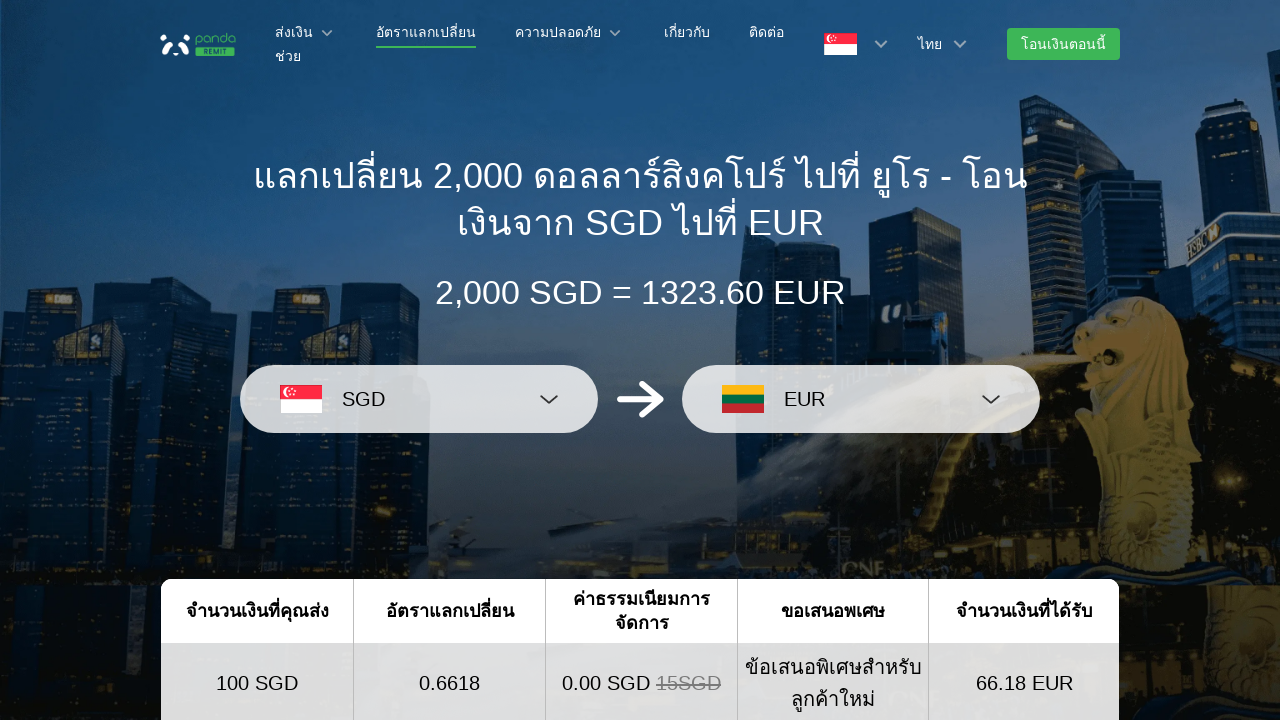

--- FILE ---
content_type: text/html; charset=utf-8
request_url: https://www.pandaremit.com/th/sgp/lithuania/sgd-eur-converter?amount=2000
body_size: 23497
content:
<!DOCTYPE html>
<html lang="th">

<head>
  <meta charset="UTF-8" />
  <link rel="icon" href="/favicon.ico" />
  <meta name="mobile-web-app-capable" content="yes">
  <meta name="viewport"
    content="width=device-width,initial-scale=1,minimum-scale=1,maximum-scale=1,user-scalable=no,viewport-fit=cover" />
  <meta name="renderer" content="webkit" />
  <meta http-equiv="Cache-Control" content="no-cache, no-store, must-revalidate" />
  <title>แปลง 2000 ดอลลาร์สิงคโปร์ (SGD) เป็น  ยูโร (EUR)-Panda Remit</title>
  <meta name="keywords" content="ดอลลาร์สิงคโปร์ ถึง ยูโร, การโอนเงิน, ส่งเงินกลับไป, ตัวแปลงสกุลเงิน, การแลกเปลี่ยนสกุลเงิน, แพนด้า remit" />
  <meta name="description" content="แปลง 2000 ดอลลาร์สิงคโปร์ เป็น ยูโร ด้วยอัตราแลกเปลี่ยนที่ดีที่สุด และดูต้นทุนการส่งเงินจาก สิงคโปร์ เป็น ลิทัวเนีย ได้อย่างง่ายดาย" />

  <meta property="twitter:app:id:iphone" content="1446518392" />
  <meta property="twitter:app:id:googleplay" content="com.wotransfer.pandaremit" />
  <meta property="twitter:creator" content="@pandaremit" />
  <meta property="twitter:card" content="summary_large_image" />
  <meta property="twitter:site" content="@pandaremit" />
  <meta property="twitter:image:src"
    content="https://h2static.wotransfer.com/website/images/pc/icon/pandaRemitShare.png?7000" />
  <meta property="twitter:title" content="Trusted by millions worldwide" />
  <meta property="twitter:description" content="Panda Remit" />

  <meta property="og:type" content="website" />
  <meta property="og:site_name" content="PandaRemit" />
  <meta property="og:image" content="https://h2static.wotransfer.com/website/images/pc/icon/pandaRemitShare.png?4000" />
  <meta property="og:url" content="https://www.pandaremit.com/" />
  <meta property="og:title" content="Trusted by millions worldwide" />
  <meta property="og:description" content="Panda Remit" />
  <!-- <script src="https://h2static.wotransfer.com/website/js/vconsole.min.js"></script> -->
  <script type="application/ld+json">
      {
        "@context": "https://schema.org",
        "@type": "Organization",
        "name": "PandaRemit",
        "url": "https://www.pandaremit.com/",
        "logo": "https://h2static.wotransfer.com/website/images/pc/icon/logo.png",
        "description": "Trusted by millions worldwide"
      }</script>
 
  <link rel="canonical" href="https://www.pandaremit.com/th/sgp/lithuania/sgd-eur-converter?amount=2000"><link rel="alternate" hreflang="zh-hk" href="https://www.pandaremit.com/zh-hk/sgp/lithuania/sgd-eur-converter"><link rel="alternate" hreflang="th" href="https://www.pandaremit.com/th/sgp/lithuania/sgd-eur-converter"><link rel="alternate" hreflang="vi" href="https://www.pandaremit.com/vi/sgp/lithuania/sgd-eur-converter"><link rel="alternate" hreflang="id" href="https://www.pandaremit.com/id/sgp/lithuania/sgd-eur-converter"><link rel="alternate" hreflang="hi" href="https://www.pandaremit.com/hi/sgp/lithuania/sgd-eur-converter"><link rel="alternate" hreflang="es" href="https://www.pandaremit.com/es/sgp/lithuania/sgd-eur-converter"><link rel="alternate" hreflang="it" href="https://www.pandaremit.com/it/sgp/lithuania/sgd-eur-converter"><link rel="alternate" hreflang="ko" href="https://www.pandaremit.com/ko/sgp/lithuania/sgd-eur-converter"><link rel="alternate" hreflang="en" href="https://www.pandaremit.com/en/sgp/lithuania/sgd-eur-converter"><link rel="alternate" hreflang="zh" href="https://www.pandaremit.com/zh/sgp/lithuania/sgd-eur-converter"><link rel="alternate" hreflang="ja" href="https://www.pandaremit.com/ja/sgp/lithuania/sgd-eur-converter"><link rel="alternate" hreflang="x-default" href="https://www.pandaremit.com/en/sgp/lithuania/sgd-eur-converter">
  <style cssr-id="n-popover">
.n-popover {

 transition:
 box-shadow .3s var(--n-bezier),
 background-color .3s var(--n-bezier),
 color .3s var(--n-bezier);
 position: relative;
 font-size: var(--n-font-size);
 color: var(--n-text-color);
 box-shadow: var(--n-box-shadow);
 word-break: break-word;
 
}

.n-popover > .n-scrollbar {

 height: inherit;
 max-height: inherit;
 
}

.n-popover:not(.n-popover--raw) {

 background-color: var(--n-color);
 border-radius: var(--n-border-radius);
 
}

.n-popover:not(.n-popover--raw):not(.n-popover--scrollable):not(.n-popover--show-header-or-footer) {
padding: var(--n-padding);
}

.n-popover .n-popover__header {

 padding: var(--n-padding);
 border-bottom: 1px solid var(--n-divider-color);
 transition: border-color .3s var(--n-bezier);
 
}

.n-popover .n-popover__footer {

 padding: var(--n-padding);
 border-top: 1px solid var(--n-divider-color);
 transition: border-color .3s var(--n-bezier);
 
}

.n-popover.n-popover--scrollable .n-popover__content, .n-popover.n-popover--show-header-or-footer .n-popover__content {

 padding: var(--n-padding);
 
}

.n-popover-shared {

 transform-origin: inherit;
 
}

.n-popover-shared .n-popover-arrow-wrapper {

 position: absolute;
 overflow: hidden;
 pointer-events: none;
 
}

.n-popover-shared .n-popover-arrow-wrapper .n-popover-arrow {

 transition: background-color .3s var(--n-bezier);
 position: absolute;
 display: block;
 width: calc(var(--n-arrow-height) * 1.414);
 height: calc(var(--n-arrow-height) * 1.414);
 box-shadow: 0 0 8px 0 rgba(0, 0, 0, .12);
 transform: rotate(45deg);
 background-color: var(--n-color);
 pointer-events: all;
 
}

.n-popover-shared.popover-transition-enter-from, .n-popover-shared.popover-transition-leave-to {

 opacity: 0;
 transform: scale(.85);
 
}

.n-popover-shared.popover-transition-enter-to, .n-popover-shared.popover-transition-leave-from {

 transform: scale(1);
 opacity: 1;
 
}

.n-popover-shared.popover-transition-enter-active {

 transition:
 box-shadow .3s var(--n-bezier),
 background-color .3s var(--n-bezier),
 color .3s var(--n-bezier),
 opacity .15s var(--n-bezier-ease-out),
 transform .15s var(--n-bezier-ease-out);
 
}

.n-popover-shared.popover-transition-leave-active {

 transition:
 box-shadow .3s var(--n-bezier),
 background-color .3s var(--n-bezier),
 color .3s var(--n-bezier),
 opacity .15s var(--n-bezier-ease-in),
 transform .15s var(--n-bezier-ease-in);
 
}

[v-placement="top-start"] > .n-popover-shared {

 margin-bottom: var(--n-space);
 
}

[v-placement="top-start"] > .n-popover-shared.n-popover-shared--show-arrow {

 margin-bottom: var(--n-space-arrow);
 
}

[v-placement="top-start"] > .n-popover-shared.n-popover-shared--overlap {

 margin: 0;
 
}

[v-placement="top-start"] > .n-popover-shared > .n-popover-arrow-wrapper {

 right: 0;
 left: 0;
 top: 0;
 bottom: 0;
 top: 100%;
 bottom: auto;
 height: var(--n-space-arrow);
 
}

[v-placement="top-start"] > .n-popover-shared > .n-popover-arrow-wrapper .n-popover-arrow {

 top: calc(var(--n-arrow-height) * 1.414 / -2);
 left: calc(var(--n-arrow-offset) - var(--v-offset-left));
 
}

[v-placement="top"] > .n-popover-shared {

 margin-bottom: var(--n-space);
 
}

[v-placement="top"] > .n-popover-shared.n-popover-shared--show-arrow {

 margin-bottom: var(--n-space-arrow);
 
}

[v-placement="top"] > .n-popover-shared.n-popover-shared--overlap {

 margin: 0;
 
}

[v-placement="top"] > .n-popover-shared > .n-popover-arrow-wrapper {

 right: 0;
 left: 0;
 top: 0;
 bottom: 0;
 top: 100%;
 bottom: auto;
 height: var(--n-space-arrow);
 
}

[v-placement="top"] > .n-popover-shared > .n-popover-arrow-wrapper .n-popover-arrow {

 top: calc(var(--n-arrow-height) * 1.414 / -2);
 transform: translateX(calc(var(--n-arrow-height) * 1.414 / -2)) rotate(45deg);
 left: 50%;
 
}

[v-placement="top-end"] > .n-popover-shared {

 margin-bottom: var(--n-space);
 
}

[v-placement="top-end"] > .n-popover-shared.n-popover-shared--show-arrow {

 margin-bottom: var(--n-space-arrow);
 
}

[v-placement="top-end"] > .n-popover-shared.n-popover-shared--overlap {

 margin: 0;
 
}

[v-placement="top-end"] > .n-popover-shared > .n-popover-arrow-wrapper {

 right: 0;
 left: 0;
 top: 0;
 bottom: 0;
 top: 100%;
 bottom: auto;
 height: var(--n-space-arrow);
 
}

[v-placement="top-end"] > .n-popover-shared > .n-popover-arrow-wrapper .n-popover-arrow {

 top: calc(var(--n-arrow-height) * 1.414 / -2);
 right: calc(var(--n-arrow-offset) + var(--v-offset-left));
 
}

[v-placement="bottom-start"] > .n-popover-shared {

 margin-top: var(--n-space);
 
}

[v-placement="bottom-start"] > .n-popover-shared.n-popover-shared--show-arrow {

 margin-top: var(--n-space-arrow);
 
}

[v-placement="bottom-start"] > .n-popover-shared.n-popover-shared--overlap {

 margin: 0;
 
}

[v-placement="bottom-start"] > .n-popover-shared > .n-popover-arrow-wrapper {

 right: 0;
 left: 0;
 top: 0;
 bottom: 0;
 bottom: 100%;
 top: auto;
 height: var(--n-space-arrow);
 
}

[v-placement="bottom-start"] > .n-popover-shared > .n-popover-arrow-wrapper .n-popover-arrow {

 bottom: calc(var(--n-arrow-height) * 1.414 / -2);
 left: calc(var(--n-arrow-offset) - var(--v-offset-left));
 
}

[v-placement="bottom"] > .n-popover-shared {

 margin-top: var(--n-space);
 
}

[v-placement="bottom"] > .n-popover-shared.n-popover-shared--show-arrow {

 margin-top: var(--n-space-arrow);
 
}

[v-placement="bottom"] > .n-popover-shared.n-popover-shared--overlap {

 margin: 0;
 
}

[v-placement="bottom"] > .n-popover-shared > .n-popover-arrow-wrapper {

 right: 0;
 left: 0;
 top: 0;
 bottom: 0;
 bottom: 100%;
 top: auto;
 height: var(--n-space-arrow);
 
}

[v-placement="bottom"] > .n-popover-shared > .n-popover-arrow-wrapper .n-popover-arrow {

 bottom: calc(var(--n-arrow-height) * 1.414 / -2);
 transform: translateX(calc(var(--n-arrow-height) * 1.414 / -2)) rotate(45deg);
 left: 50%;
 
}

[v-placement="bottom-end"] > .n-popover-shared {

 margin-top: var(--n-space);
 
}

[v-placement="bottom-end"] > .n-popover-shared.n-popover-shared--show-arrow {

 margin-top: var(--n-space-arrow);
 
}

[v-placement="bottom-end"] > .n-popover-shared.n-popover-shared--overlap {

 margin: 0;
 
}

[v-placement="bottom-end"] > .n-popover-shared > .n-popover-arrow-wrapper {

 right: 0;
 left: 0;
 top: 0;
 bottom: 0;
 bottom: 100%;
 top: auto;
 height: var(--n-space-arrow);
 
}

[v-placement="bottom-end"] > .n-popover-shared > .n-popover-arrow-wrapper .n-popover-arrow {

 bottom: calc(var(--n-arrow-height) * 1.414 / -2);
 right: calc(var(--n-arrow-offset) + var(--v-offset-left));
 
}

[v-placement="left-start"] > .n-popover-shared {

 margin-right: var(--n-space);
 
}

[v-placement="left-start"] > .n-popover-shared.n-popover-shared--show-arrow {

 margin-right: var(--n-space-arrow);
 
}

[v-placement="left-start"] > .n-popover-shared.n-popover-shared--overlap {

 margin: 0;
 
}

[v-placement="left-start"] > .n-popover-shared > .n-popover-arrow-wrapper {

 right: 0;
 left: 0;
 top: 0;
 bottom: 0;
 left: 100%;
 right: auto;
 width: var(--n-space-arrow);
 
}

[v-placement="left-start"] > .n-popover-shared > .n-popover-arrow-wrapper .n-popover-arrow {

 left: calc(var(--n-arrow-height) * 1.414 / -2);
 top: calc(var(--n-arrow-offset-vertical) - var(--v-offset-top));
 
}

[v-placement="left"] > .n-popover-shared {

 margin-right: var(--n-space);
 
}

[v-placement="left"] > .n-popover-shared.n-popover-shared--show-arrow {

 margin-right: var(--n-space-arrow);
 
}

[v-placement="left"] > .n-popover-shared.n-popover-shared--overlap {

 margin: 0;
 
}

[v-placement="left"] > .n-popover-shared > .n-popover-arrow-wrapper {

 right: 0;
 left: 0;
 top: 0;
 bottom: 0;
 left: 100%;
 right: auto;
 width: var(--n-space-arrow);
 
}

[v-placement="left"] > .n-popover-shared > .n-popover-arrow-wrapper .n-popover-arrow {

 left: calc(var(--n-arrow-height) * 1.414 / -2);
 transform: translateY(calc(var(--n-arrow-height) * 1.414 / -2)) rotate(45deg);
 top: 50%;
 
}

[v-placement="left-end"] > .n-popover-shared {

 margin-right: var(--n-space);
 
}

[v-placement="left-end"] > .n-popover-shared.n-popover-shared--show-arrow {

 margin-right: var(--n-space-arrow);
 
}

[v-placement="left-end"] > .n-popover-shared.n-popover-shared--overlap {

 margin: 0;
 
}

[v-placement="left-end"] > .n-popover-shared > .n-popover-arrow-wrapper {

 right: 0;
 left: 0;
 top: 0;
 bottom: 0;
 left: 100%;
 right: auto;
 width: var(--n-space-arrow);
 
}

[v-placement="left-end"] > .n-popover-shared > .n-popover-arrow-wrapper .n-popover-arrow {

 left: calc(var(--n-arrow-height) * 1.414 / -2);
 bottom: calc(var(--n-arrow-offset-vertical) + var(--v-offset-top));
 
}

[v-placement="right-start"] > .n-popover-shared {

 margin-left: var(--n-space);
 
}

[v-placement="right-start"] > .n-popover-shared.n-popover-shared--show-arrow {

 margin-left: var(--n-space-arrow);
 
}

[v-placement="right-start"] > .n-popover-shared.n-popover-shared--overlap {

 margin: 0;
 
}

[v-placement="right-start"] > .n-popover-shared > .n-popover-arrow-wrapper {

 right: 0;
 left: 0;
 top: 0;
 bottom: 0;
 right: 100%;
 left: auto;
 width: var(--n-space-arrow);
 
}

[v-placement="right-start"] > .n-popover-shared > .n-popover-arrow-wrapper .n-popover-arrow {

 right: calc(var(--n-arrow-height) * 1.414 / -2);
 top: calc(var(--n-arrow-offset-vertical) - var(--v-offset-top));
 
}

[v-placement="right"] > .n-popover-shared {

 margin-left: var(--n-space);
 
}

[v-placement="right"] > .n-popover-shared.n-popover-shared--show-arrow {

 margin-left: var(--n-space-arrow);
 
}

[v-placement="right"] > .n-popover-shared.n-popover-shared--overlap {

 margin: 0;
 
}

[v-placement="right"] > .n-popover-shared > .n-popover-arrow-wrapper {

 right: 0;
 left: 0;
 top: 0;
 bottom: 0;
 right: 100%;
 left: auto;
 width: var(--n-space-arrow);
 
}

[v-placement="right"] > .n-popover-shared > .n-popover-arrow-wrapper .n-popover-arrow {

 right: calc(var(--n-arrow-height) * 1.414 / -2);
 transform: translateY(calc(var(--n-arrow-height) * 1.414 / -2)) rotate(45deg);
 top: 50%;
 
}

[v-placement="right-end"] > .n-popover-shared {

 margin-left: var(--n-space);
 
}

[v-placement="right-end"] > .n-popover-shared.n-popover-shared--show-arrow {

 margin-left: var(--n-space-arrow);
 
}

[v-placement="right-end"] > .n-popover-shared.n-popover-shared--overlap {

 margin: 0;
 
}

[v-placement="right-end"] > .n-popover-shared > .n-popover-arrow-wrapper {

 right: 0;
 left: 0;
 top: 0;
 bottom: 0;
 right: 100%;
 left: auto;
 width: var(--n-space-arrow);
 
}

[v-placement="right-end"] > .n-popover-shared > .n-popover-arrow-wrapper .n-popover-arrow {

 right: calc(var(--n-arrow-height) * 1.414 / -2);
 bottom: calc(var(--n-arrow-offset-vertical) + var(--v-offset-top));
 
}

[v-placement="right-start"] > .n-popover-shared.n-popover-shared--center-arrow .n-popover-arrow {
top: calc(max(calc((var(--v-target-height, 0px) - var(--n-arrow-height) * 1.414) / 2), var(--n-arrow-offset-vertical)) - var(--v-offset-top));
}

[v-placement="left-start"] > .n-popover-shared.n-popover-shared--center-arrow .n-popover-arrow {
top: calc(max(calc((var(--v-target-height, 0px) - var(--n-arrow-height) * 1.414) / 2), var(--n-arrow-offset-vertical)) - var(--v-offset-top));
}

[v-placement="top-end"] > .n-popover-shared.n-popover-shared--center-arrow .n-popover-arrow {
right: calc(max(calc((var(--v-target-width, 0px) - var(--n-arrow-height) * 1.414) / 2), var(--n-arrow-offset)) + var(--v-offset-left));
}

[v-placement="bottom-end"] > .n-popover-shared.n-popover-shared--center-arrow .n-popover-arrow {
right: calc(max(calc((var(--v-target-width, 0px) - var(--n-arrow-height) * 1.414) / 2), var(--n-arrow-offset)) + var(--v-offset-left));
}

[v-placement="right-end"] > .n-popover-shared.n-popover-shared--center-arrow .n-popover-arrow {
bottom: calc(max(calc((var(--v-target-height, 0px) - var(--n-arrow-height) * 1.414) / 2), var(--n-arrow-offset-vertical)) + var(--v-offset-top));
}

[v-placement="left-end"] > .n-popover-shared.n-popover-shared--center-arrow .n-popover-arrow {
bottom: calc(max(calc((var(--v-target-height, 0px) - var(--n-arrow-height) * 1.414) / 2), var(--n-arrow-offset-vertical)) + var(--v-offset-top));
}

[v-placement="top-start"] > .n-popover-shared.n-popover-shared--center-arrow .n-popover-arrow {
left: calc(max(calc((var(--v-target-width, 0px) - var(--n-arrow-height) * 1.414) / 2), var(--n-arrow-offset)) - var(--v-offset-left));
}

[v-placement="bottom-start"] > .n-popover-shared.n-popover-shared--center-arrow .n-popover-arrow {
left: calc(max(calc((var(--v-target-width, 0px) - var(--n-arrow-height) * 1.414) / 2), var(--n-arrow-offset)) - var(--v-offset-left));
}
</style>
<style cssr-id="n-global">
body {

 margin: 0;
 font-size: 14px;
 font-family: v-sans, system-ui, -apple-system, BlinkMacSystemFont, "Segoe UI", sans-serif, "Apple Color Emoji", "Segoe UI Emoji", "Segoe UI Symbol";
 line-height: 1.6;
 -webkit-text-size-adjust: 100%;
 -webkit-tap-highlight-color: transparent;

}

body input {

 font-family: inherit;
 font-size: inherit;
 
}
</style>
<style cssr-id="vueuc/binder">
.v-binder-follower-container {
  position: absolute;
  left: 0;
  right: 0;
  top: 0;
  height: 0;
  pointer-events: none;
  z-index: auto;
}

.v-binder-follower-content {
  position: absolute;
  z-index: auto;
}

.v-binder-follower-content > * {
  pointer-events: all;
}
</style>
<style cssr-id="n-button">
.n-button {

 margin: 0;
 font-weight: var(--n-font-weight);
 line-height: 1;
 font-family: inherit;
 padding: var(--n-padding);
 height: var(--n-height);
 font-size: var(--n-font-size);
 border-radius: var(--n-border-radius);
 color: var(--n-text-color);
 background-color: var(--n-color);
 width: var(--n-width);
 white-space: nowrap;
 outline: none;
 position: relative;
 z-index: auto;
 border: none;
 display: inline-flex;
 flex-wrap: nowrap;
 flex-shrink: 0;
 align-items: center;
 justify-content: center;
 user-select: none;
 -webkit-user-select: none;
 text-align: center;
 cursor: pointer;
 text-decoration: none;
 transition:
 color .3s var(--n-bezier),
 background-color .3s var(--n-bezier),
 opacity .3s var(--n-bezier),
 border-color .3s var(--n-bezier);
 
}

.n-button.n-button--color .n-button__border {
  border-color: var(--n-border-color);
}

.n-button.n-button--color.n-button--disabled .n-button__border {
  border-color: var(--n-border-color-disabled);
}

.n-button.n-button--color:not(.n-button--disabled):focus .n-button__state-border {
  border-color: var(--n-border-color-focus);
}

.n-button.n-button--color:not(.n-button--disabled):hover .n-button__state-border {
  border-color: var(--n-border-color-hover);
}

.n-button.n-button--color:not(.n-button--disabled):active .n-button__state-border {
  border-color: var(--n-border-color-pressed);
}

.n-button.n-button--color:not(.n-button--disabled).n-button--pressed .n-button__state-border {
  border-color: var(--n-border-color-pressed);
}

.n-button.n-button--disabled {
  background-color: var(--n-color-disabled);
  color: var(--n-text-color-disabled);
}

.n-button.n-button--disabled .n-button__border {
  border: var(--n-border-disabled);
}

.n-button:not(.n-button--disabled):focus {
  background-color: var(--n-color-focus);
  color: var(--n-text-color-focus);
}

.n-button:not(.n-button--disabled):focus .n-button__state-border {
  border: var(--n-border-focus);
}

.n-button:not(.n-button--disabled):hover {
  background-color: var(--n-color-hover);
  color: var(--n-text-color-hover);
}

.n-button:not(.n-button--disabled):hover .n-button__state-border {
  border: var(--n-border-hover);
}

.n-button:not(.n-button--disabled):active {
  background-color: var(--n-color-pressed);
  color: var(--n-text-color-pressed);
}

.n-button:not(.n-button--disabled):active .n-button__state-border {
  border: var(--n-border-pressed);
}

.n-button:not(.n-button--disabled).n-button--pressed {
  background-color: var(--n-color-pressed);
  color: var(--n-text-color-pressed);
}

.n-button:not(.n-button--disabled).n-button--pressed .n-button__state-border {
  border: var(--n-border-pressed);
}

.n-button.n-button--loading {
cursor: wait;
}

.n-button .n-base-wave {

 pointer-events: none;
 top: 0;
 right: 0;
 bottom: 0;
 left: 0;
 animation-iteration-count: 1;
 animation-duration: var(--n-ripple-duration);
 animation-timing-function: var(--n-bezier-ease-out), var(--n-bezier-ease-out);
 
}

.n-button .n-base-wave.n-base-wave--active {
  z-index: 1;
  animation-name: button-wave-spread, button-wave-opacity;
}

.n-button .n-button__border, .n-button .n-button__state-border {

 position: absolute;
 left: 0;
 top: 0;
 right: 0;
 bottom: 0;
 border-radius: inherit;
 transition: border-color .3s var(--n-bezier);
 pointer-events: none;
 
}

.n-button .n-button__border {
  border: var(--n-border);
}

.n-button .n-button__state-border {
  border: var(--n-border);
  border-color: #0000;
  z-index: 1;
}

.n-button .n-button__icon {

 margin: var(--n-icon-margin);
 margin-left: 0;
 height: var(--n-icon-size);
 width: var(--n-icon-size);
 max-width: var(--n-icon-size);
 font-size: var(--n-icon-size);
 position: relative;
 flex-shrink: 0;
 
}

.n-button .n-button__icon .n-icon-slot {

 height: var(--n-icon-size);
 width: var(--n-icon-size);
 position: absolute;
 left: 0;
 top: 50%;
 transform: translateY(-50%);
 display: flex;
 align-items: center;
 justify-content: center;
 
}

.n-button .n-button__icon .n-icon-slot.icon-switch-transition-enter-from, .n-button .n-button__icon .n-icon-slot.icon-switch-transition-leave-to {
  transform: translateY(-50%) scale(0.75);
  left: 0;
  top: 50%;
  opacity: 0;
}

.n-button .n-button__icon .n-icon-slot.icon-switch-transition-enter-to, .n-button .n-button__icon .n-icon-slot.icon-switch-transition-leave-from {
  transform: scale(1) translateY(-50%);
  left: 0;
  top: 50%;
  opacity: 1;
}

.n-button .n-button__icon .n-icon-slot.icon-switch-transition-enter-active, .n-button .n-button__icon .n-icon-slot.icon-switch-transition-leave-active {
  transform-origin: center;
  position: absolute;
  left: 0;
  top: 50%;
  transition: all .3s cubic-bezier(.4, 0, .2, 1) !important;
}

.n-button .n-button__icon.fade-in-width-expand-transition-leave-from, .n-button .n-button__icon.fade-in-width-expand-transition-enter-to {
  opacity: 1;
}

.n-button .n-button__icon.fade-in-width-expand-transition-leave-to, .n-button .n-button__icon.fade-in-width-expand-transition-enter-from {

 opacity: 0!important;
 margin-left: 0!important;
 margin-right: 0!important;
 
}

.n-button .n-button__icon.fade-in-width-expand-transition-leave-active {

 overflow: hidden;
 transition:
 opacity .2s cubic-bezier(.4, 0, .2, 1),
 max-width .2s cubic-bezier(.4, 0, .2, 1) .1s,
 margin-left .2s cubic-bezier(.4, 0, .2, 1) .1s,
 margin-right .2s cubic-bezier(.4, 0, .2, 1) .1s;
 
}

.n-button .n-button__icon.fade-in-width-expand-transition-enter-active {

 overflow: hidden;
 transition:
 opacity .2s cubic-bezier(.4, 0, .2, 1) .1s,
 max-width .2s cubic-bezier(.4, 0, .2, 1),
 margin-left .2s cubic-bezier(.4, 0, .2, 1),
 margin-right .2s cubic-bezier(.4, 0, .2, 1);
 
}

.n-button .n-button__content {

 display: flex;
 align-items: center;
 flex-wrap: nowrap;
 min-width: 0;
 
}

.n-button .n-button__content ~ .n-button__icon {
  margin: var(--n-icon-margin);
  margin-right: 0;
}

.n-button.n-button--block {

 display: flex;
 width: 100%;
 
}

.n-button.n-button--dashed .n-button__border, .n-button.n-button--dashed .n-button__state-border {
  border-style: dashed !important;
}

.n-button.n-button--disabled {
  cursor: not-allowed;
  opacity: var(--n-opacity-disabled);
}

@keyframes button-wave-spread {
  from {
    box-shadow: 0 0 0.5px 0 var(--n-ripple-color);
  }
  to {
    box-shadow: 0 0 0.5px 4.5px var(--n-ripple-color);
  }
}

@keyframes button-wave-opacity {
  from {
    opacity: var(--n-wave-opacity);
  }
  to {
    opacity: 0;
  }
}
</style>
<style cssr-id="n-base-wave">
.n-base-wave {

 position: absolute;
 left: 0;
 right: 0;
 top: 0;
 bottom: 0;
 border-radius: inherit;

}
</style>
<style cssr-id="n-drawer">
.n-drawer {

 word-break: break-word;
 line-height: var(--n-line-height);
 position: absolute;
 pointer-events: all;
 box-shadow: var(--n-box-shadow);
 transition:
 background-color .3s var(--n-bezier),
 color .3s var(--n-bezier);
 background-color: var(--n-color);
 color: var(--n-text-color);
 box-sizing: border-box;
 
}

.n-drawer.slide-in-from-right-transition-leave-active {
  transition: transform 0.2s cubic-bezier(.4, 0, 1, 1);
}

.n-drawer.slide-in-from-right-transition-enter-active {
  transition: transform 0.3s cubic-bezier(0, 0, .2, 1);
}

.n-drawer.slide-in-from-right-transition-enter-to {
  transform: translateX(0);
}

.n-drawer.slide-in-from-right-transition-enter-from {
  transform: translateX(100%);
}

.n-drawer.slide-in-from-right-transition-leave-from {
  transform: translateX(0);
}

.n-drawer.slide-in-from-right-transition-leave-to {
  transform: translateX(100%);
}

.n-drawer.slide-in-from-left-transition-leave-active {
  transition: transform 0.2s cubic-bezier(.4, 0, 1, 1);
}

.n-drawer.slide-in-from-left-transition-enter-active {
  transition: transform 0.3s cubic-bezier(0, 0, .2, 1);
}

.n-drawer.slide-in-from-left-transition-enter-to {
  transform: translateX(0);
}

.n-drawer.slide-in-from-left-transition-enter-from {
  transform: translateX(-100%);
}

.n-drawer.slide-in-from-left-transition-leave-from {
  transform: translateX(0);
}

.n-drawer.slide-in-from-left-transition-leave-to {
  transform: translateX(-100%);
}

.n-drawer.slide-in-from-top-transition-leave-active {
  transition: transform 0.2s cubic-bezier(.4, 0, 1, 1);
}

.n-drawer.slide-in-from-top-transition-enter-active {
  transition: transform 0.3s cubic-bezier(0, 0, .2, 1);
}

.n-drawer.slide-in-from-top-transition-enter-to {
  transform: translateY(0);
}

.n-drawer.slide-in-from-top-transition-enter-from {
  transform: translateY(-100%);
}

.n-drawer.slide-in-from-top-transition-leave-from {
  transform: translateY(0);
}

.n-drawer.slide-in-from-top-transition-leave-to {
  transform: translateY(-100%);
}

.n-drawer.slide-in-from-bottom-transition-leave-active {
  transition: transform 0.2s cubic-bezier(.4, 0, 1, 1);
}

.n-drawer.slide-in-from-bottom-transition-enter-active {
  transition: transform 0.3s cubic-bezier(0, 0, .2, 1);
}

.n-drawer.slide-in-from-bottom-transition-enter-to {
  transform: translateY(0);
}

.n-drawer.slide-in-from-bottom-transition-enter-from {
  transform: translateY(100%);
}

.n-drawer.slide-in-from-bottom-transition-leave-from {
  transform: translateY(0);
}

.n-drawer.slide-in-from-bottom-transition-leave-to {
  transform: translateY(100%);
}

.n-drawer.n-drawer--unselectable {

 user-select: none; 
 -webkit-user-select: none;
 
}

.n-drawer.n-drawer--native-scrollbar .n-drawer-content-wrapper {

 overflow: auto;
 height: 100%;
 
}

.n-drawer .n-drawer__resize-trigger {

 position: absolute;
 background-color: #0000;
 transition: background-color .3s var(--n-bezier);
 
}

.n-drawer .n-drawer__resize-trigger.n-drawer__resize-trigger--hover {

 background-color: var(--n-resize-trigger-color-hover);
 
}

.n-drawer .n-drawer-content-wrapper {

 box-sizing: border-box;
 
}

.n-drawer .n-drawer-content {

 height: 100%;
 display: flex;
 flex-direction: column;
 
}

.n-drawer .n-drawer-content.n-drawer-content--native-scrollbar .n-drawer-body-content-wrapper {

 height: 100%;
 overflow: auto;
 
}

.n-drawer .n-drawer-content .n-drawer-body {

 flex: 1 0 0;
 overflow: hidden;
 
}

.n-drawer .n-drawer-content .n-drawer-body-content-wrapper {

 box-sizing: border-box;
 padding: var(--n-body-padding);
 
}

.n-drawer .n-drawer-content .n-drawer-header {

 font-weight: var(--n-title-font-weight);
 line-height: 1;
 font-size: var(--n-title-font-size);
 color: var(--n-title-text-color);
 padding: var(--n-header-padding);
 transition: border .3s var(--n-bezier);
 border-bottom: 1px solid var(--n-divider-color);
 border-bottom: var(--n-header-border-bottom);
 display: flex;
 justify-content: space-between;
 align-items: center;
 
}

.n-drawer .n-drawer-content .n-drawer-header .n-drawer-header__close {

 margin-left: 6px;
 transition:
 background-color .3s var(--n-bezier),
 color .3s var(--n-bezier);
 
}

.n-drawer .n-drawer-content .n-drawer-footer {

 display: flex;
 justify-content: flex-end;
 border-top: var(--n-footer-border-top);
 transition: border .3s var(--n-bezier);
 padding: var(--n-footer-padding);
 
}

.n-drawer.n-drawer--right-placement {

 top: 0;
 bottom: 0;
 right: 0;
 
}

.n-drawer.n-drawer--right-placement .n-drawer__resize-trigger {

 width: 3px;
 height: 100%;
 top: 0;
 left: 0;
 transform: translateX(-1.5px);
 cursor: ew-resize;
 
}

.n-drawer.n-drawer--left-placement {

 top: 0;
 bottom: 0;
 left: 0;
 
}

.n-drawer.n-drawer--left-placement .n-drawer__resize-trigger {

 width: 3px;
 height: 100%;
 top: 0;
 right: 0;
 transform: translateX(1.5px);
 cursor: ew-resize;
 
}

.n-drawer.n-drawer--top-placement {

 top: 0;
 left: 0;
 right: 0;
 
}

.n-drawer.n-drawer--top-placement .n-drawer__resize-trigger {

 width: 100%;
 height: 3px;
 bottom: 0;
 left: 0;
 transform: translateY(1.5px);
 cursor: ns-resize;
 
}

.n-drawer.n-drawer--bottom-placement {

 left: 0;
 bottom: 0;
 right: 0;
 
}

.n-drawer.n-drawer--bottom-placement .n-drawer__resize-trigger {

 width: 100%;
 height: 3px;
 top: 0;
 left: 0;
 transform: translateY(-1.5px);
 cursor: ns-resize;
 
}

body > .n-drawer-container {
  position: fixed;
}

.n-drawer-container {

 position: relative;
 position: absolute;
 left: 0;
 right: 0;
 top: 0;
 bottom: 0;
 pointer-events: none;
 
}

.n-drawer-container > * {
  pointer-events: all;
}

.n-drawer-mask {

 background-color: rgba(0, 0, 0, .3);
 position: absolute;
 left: 0;
 right: 0;
 top: 0;
 bottom: 0;
 
}

.n-drawer-mask.n-drawer-mask--invisible {

 background-color: rgba(0, 0, 0, 0)
 
}

.n-drawer-mask.fade-in-transition-enter-active {
  transition: all 0.2s var(--n-bezier-in)!important;
}

.n-drawer-mask.fade-in-transition-leave-active {
  transition: all 0.2s var(--n-bezier-out)!important;
}

.n-drawer-mask.fade-in-transition-enter-from, .n-drawer-mask.fade-in-transition-leave-to {
  opacity: 0;
}

.n-drawer-mask.fade-in-transition-leave-from, .n-drawer-mask.fade-in-transition-enter-to {
  opacity: 1;
}
</style>
<style cssr-id="n-modal">
.n-modal-container {

 position: fixed;
 left: 0;
 top: 0;
 height: 0;
 width: 0;
 display: flex;
 
}

.n-modal-mask {

 position: fixed;
 left: 0;
 right: 0;
 top: 0;
 bottom: 0;
 background-color: rgba(0, 0, 0, .4);
 
}

.n-modal-mask.fade-in-transition-enter-active {
  transition: all .25s var(--n-bezier-ease-out)!important;
}

.n-modal-mask.fade-in-transition-leave-active {
  transition: all .25s var(--n-bezier-ease-out)!important;
}

.n-modal-mask.fade-in-transition-enter-from, .n-modal-mask.fade-in-transition-leave-to {
  opacity: 0;
}

.n-modal-mask.fade-in-transition-leave-from, .n-modal-mask.fade-in-transition-enter-to {
  opacity: 1;
}

.n-modal-body-wrapper {

 position: fixed;
 left: 0;
 right: 0;
 top: 0;
 bottom: 0;
 overflow: visible;
 
}

.n-modal-body-wrapper .n-modal-scroll-content {

 min-height: 100%;
 display: flex;
 position: relative;
 
}

.n-modal {

 position: relative;
 align-self: center;
 color: var(--n-text-color);
 margin: auto;
 box-shadow: var(--n-box-shadow);
 
}

.n-modal.fade-in-scale-up-transition-leave-active {
  transform-origin: inherit;
  transition: opacity .25s cubic-bezier(.4, 0, 1, 1), transform .25s cubic-bezier(.4, 0, 1, 1) ;
}

.n-modal.fade-in-scale-up-transition-enter-active {
  transform-origin: inherit;
  transition: opacity .25s cubic-bezier(0, 0, .2, 1), transform .25s cubic-bezier(0, 0, .2, 1) ;
}

.n-modal.fade-in-scale-up-transition-enter-from, .n-modal.fade-in-scale-up-transition-leave-to {
  opacity: 0;
  transform:  scale(.5);
}

.n-modal.fade-in-scale-up-transition-leave-from, .n-modal.fade-in-scale-up-transition-enter-to {
  opacity: 1;
  transform:  scale(1);
}
</style>
<style cssr-id="n-image">
body > .n-image-container {
position: fixed;
}

.n-image-preview-container {

 position: fixed;
 left: 0;
 right: 0;
 top: 0;
 bottom: 0;
 display: flex;
 
}

.n-image-preview-overlay {

 z-index: -1;
 position: absolute;
 left: 0;
 right: 0;
 top: 0;
 bottom: 0;
 background: rgba(0, 0, 0, .3);
 
}

.n-image-preview-overlay.fade-in-transition-enter-active {
  transition: all 0.2s cubic-bezier(.4, 0, .2, 1)!important;
}

.n-image-preview-overlay.fade-in-transition-leave-active {
  transition: all 0.2s cubic-bezier(.4, 0, .2, 1)!important;
}

.n-image-preview-overlay.fade-in-transition-enter-from, .n-image-preview-overlay.fade-in-transition-leave-to {
  opacity: 0;
}

.n-image-preview-overlay.fade-in-transition-leave-from, .n-image-preview-overlay.fade-in-transition-enter-to {
  opacity: 1;
}

.n-image-preview-toolbar {

 z-index: 1;
 position: absolute;
 left: 50%;
 transform: translateX(-50%);
 border-radius: var(--n-toolbar-border-radius);
 height: 48px;
 bottom: 40px;
 padding: 0 12px;
 background: var(--n-toolbar-color);
 box-shadow: var(--n-toolbar-box-shadow);
 color: var(--n-toolbar-icon-color);
 transition: color .3s var(--n-bezier);
 display: flex;
 align-items: center;
 
}

.n-image-preview-toolbar .n-base-icon {

 padding: 0 8px;
 font-size: 28px;
 cursor: pointer;
 
}

.n-image-preview-toolbar.fade-in-transition-enter-active {
  transition: all 0.2s cubic-bezier(.4, 0, .2, 1)!important;
}

.n-image-preview-toolbar.fade-in-transition-leave-active {
  transition: all 0.2s cubic-bezier(.4, 0, .2, 1)!important;
}

.n-image-preview-toolbar.fade-in-transition-enter-from, .n-image-preview-toolbar.fade-in-transition-leave-to {
  opacity: 0;
}

.n-image-preview-toolbar.fade-in-transition-leave-from, .n-image-preview-toolbar.fade-in-transition-enter-to {
  opacity: 1;
}

.n-image-preview-wrapper {

 position: absolute;
 left: 0;
 right: 0;
 top: 0;
 bottom: 0;
 display: flex;
 pointer-events: none;
 
}

.n-image-preview-wrapper.fade-in-scale-up-transition-leave-active {
  transform-origin: inherit;
  transition: opacity .2s cubic-bezier(.4, 0, 1, 1), transform .2s cubic-bezier(.4, 0, 1, 1) ;
}

.n-image-preview-wrapper.fade-in-scale-up-transition-enter-active {
  transform-origin: inherit;
  transition: opacity .2s cubic-bezier(0, 0, .2, 1), transform .2s cubic-bezier(0, 0, .2, 1) ;
}

.n-image-preview-wrapper.fade-in-scale-up-transition-enter-from, .n-image-preview-wrapper.fade-in-scale-up-transition-leave-to {
  opacity: 0;
  transform:  scale(.9);
}

.n-image-preview-wrapper.fade-in-scale-up-transition-leave-from, .n-image-preview-wrapper.fade-in-scale-up-transition-enter-to {
  opacity: 1;
  transform:  scale(1);
}

.n-image-preview {

 user-select: none;
 -webkit-user-select: none;
 pointer-events: all;
 margin: auto;
 max-height: calc(100vh - 32px);
 max-width: calc(100vw - 32px);
 transition: transform .3s var(--n-bezier);
 
}

.n-image {

 display: inline-flex;
 max-height: 100%;
 max-width: 100%;
 
}

.n-image:not(.n-image--preview-disabled) {

 cursor: pointer;
 
}

.n-image img {

 border-radius: inherit;
 
}
</style>
  <link rel="modulepreload" crossorigin href="/assets/priceIndex.9a630e5d.js"> <link rel="preload" href="/assets/vs.6a44ede1.png" as="image" type="image/png"><link rel="modulepreload" crossorigin href="/assets/commonHeader.92aae408.js"><link rel="modulepreload" crossorigin href="/assets/sourceCountrySelect.59e34b41.js"><link rel="modulepreload" crossorigin href="/assets/languageSelect.420bd9fa.js"><link rel="modulepreload" crossorigin href="/assets/priceIndex.9a630e5d.js"> <link rel="preload" href="/assets/vs.6a44ede1.png" as="image" type="image/png"><link rel="modulepreload" crossorigin href="/assets/targetCountrySelect.ea06e562.js"><link rel="modulepreload" crossorigin href="/assets/priceIndex.9a630e5d.js"> <link rel="preload" href="/assets/vs.6a44ede1.png" as="image" type="image/png"><link rel="modulepreload" crossorigin href="/assets/priceIndex.9a630e5d.js"> <link rel="preload" href="/assets/vs.6a44ede1.png" as="image" type="image/png"><link rel="modulepreload" crossorigin href="/assets/priceIndex.9a630e5d.js"> <link rel="preload" href="/assets/vs.6a44ede1.png" as="image" type="image/png"><link rel="modulepreload" crossorigin href="/assets/priceIndex.9a630e5d.js"> <link rel="preload" href="/assets/vs.6a44ede1.png" as="image" type="image/png"><link rel="modulepreload" crossorigin href="/assets/priceIndex.9a630e5d.js"> <link rel="preload" href="/assets/vs.6a44ede1.png" as="image" type="image/png"><link rel="modulepreload" crossorigin href="/assets/qrcode.cac99cd8.js"><link rel="modulepreload" crossorigin href="/assets/siteMap.bd8e97fd.js"><link rel="modulepreload" crossorigin href="/assets/siteMap.bd8e97fd.js"><link rel="modulepreload" crossorigin href="/assets/siteMap.bd8e97fd.js"><link rel="modulepreload" crossorigin href="/assets/commonFooter.84e5628d.js">
  <!--vConsole-links-->
  <script type="module" crossorigin src="/assets/index.1336f3dc.js"></script>
  <link rel="stylesheet" href="/assets/style.036f1f13.css">
</head>

<body>
  <div id="app"><!--[--><!--[--><!--[--><div></div><!--]--><!----><!--]--><!--[--><!--[--><!--]--><!--[--><div></div><!--]--><!--]--><!--[--><div class="bg-box" style="background-image:url(&#39;https://h2static.wotransfer.com/website/images/pc/home/countryWebp/SGP_bg.webp&#39;);" data-v-bc21a834></div><div class="price-wrapper" data-v-bc21a834><!--[--><div class="" style="background-color:transparent;" data-v-473e89d0><!----><div class="header-box main-wrapper" data-v-473e89d0><div class="header-left" data-v-473e89d0><a href="/" class="link-text" style="color:#fff;" data-v-473e89d0><img class="logo" src="https://h2static.wotransfer.com/website/images/pc/logo/logo_index.png" alt="โลโก้ Panda Remit" data-v-473e89d0></a><nav class="nav-list" data-v-473e89d0><a class="link-text" style="color:#fff;" data-v-473e89d0><!--[--><!----><p class="nav-item" data-v-473e89d0>ส่งเงิน <img class="selectContent_icon" src="[data-uri]" alt="icon" data-v-473e89d0></p><!----><!--]--></a><a href="/th/sgp/lithuania/sgd-eur-converter?amount=2000" class="link-text" style="color:#fff;" data-v-473e89d0><p class="active nav-item" data-v-473e89d0>อัตราแลกเปลี่ยน</p></a><a class="link-text" style="color:#fff;" data-v-473e89d0><!--[--><!----><p class="nav-item" data-v-473e89d0>ความปลอดภัย <img class="selectContent_icon" src="[data-uri]" alt="icon" data-v-473e89d0></p><!----><!--]--></a><a href="/th/sgp/about" class="link-text" style="color:#fff;" data-v-473e89d0><p class="nav-item" data-v-473e89d0>เกี่ยวกับ</p></a><a href="/th/contact-us" class="link-text" style="color:#fff;" data-v-473e89d0><p class="nav-item" data-v-473e89d0>ติดต่อ</p></a><a href="/th/sgp/lithuania/helpcenter" class="link-text" style="color:#fff;" data-v-473e89d0><p class="nav-item" data-v-473e89d0>ช่วย</p></a></nav></div><div class="header-right" data-v-473e89d0><div class="country_wrapper" data-v-473e89d0 data-v-46285dd3><!--[--><!----><div class="header-select" data-v-46285dd3><img class="flag" src="https://h2static.wotransfer.com/flag/SGP_flag_icon.png" alt="flag" data-v-46285dd3><img class="icon" src="[data-uri]" alt="icon" data-v-46285dd3></div><!----><!--]--></div><!--[--><!----><div class="header-select lang" style="color:#fff;" data-v-0c289454>ไทย <img class="icon" src="[data-uri]" alt="icon" data-v-0c289454></div><!----><!--]--><a href="/th/sgp/register?amount=2000" class="link-text" data-v-473e89d0><button class="n-button n-button--default-type n-button--medium-type n-button--color btn-login" tabindex="0" type="button" style="--n-bezier:cubic-bezier(.4, 0, .2, 1);--n-bezier-ease-out:cubic-bezier(0, 0, .2, 1);--n-ripple-duration:.6s;--n-opacity-disabled:0.5;--n-wave-opacity:0.6;font-weight:400;--n-color:#3DB657;--n-color-hover:rgba(92, 194, 114, 1);--n-color-pressed:rgba(54, 160, 77, 1);--n-color-focus:rgba(92, 194, 114, 1);--n-color-disabled:#3DB657;--n-ripple-color:#3DB657;--n-text-color:#fff;--n-text-color-hover:#fff;--n-text-color-pressed:#fff;--n-text-color-focus:#fff;--n-text-color-disabled:#fff;--n-border:1px solid rgb(224, 224, 230);--n-border-hover:1px solid #36ad6a;--n-border-pressed:1px solid #0c7a43;--n-border-focus:1px solid #36ad6a;--n-border-disabled:1px solid rgb(224, 224, 230);--n-width:initial;--n-height:34px;--n-font-size:14px;--n-padding:0 14px;--n-icon-size:18px;--n-icon-margin:6px;--n-border-radius:3px;" data-v-473e89d0><!----><!----><span class="n-button__content">โอนเงินตอนนี้</span><div aria-hidden="true" class="n-base-wave"></div><!----><!----></button></a></div></div></div><div class="fixBox" style="height:0px;" data-v-473e89d0></div><div class="header-box mobile" style="background-color:rgba(0, 0, 0, .24);" data-v-473e89d0><!----><img class="menu" src="[data-uri]" alt="menu" data-v-473e89d0><img class="panda_logo" src="https://h2static.wotransfer.com/website/images/pc/logo/logo_index.png" alt="menu" data-v-473e89d0><a class="link-text" data-v-473e89d0><button class="n-button n-button--default-type n-button--medium-type n-button--color btn-login" tabindex="0" type="button" style="--n-bezier:cubic-bezier(.4, 0, .2, 1);--n-bezier-ease-out:cubic-bezier(0, 0, .2, 1);--n-ripple-duration:.6s;--n-opacity-disabled:0.5;--n-wave-opacity:0.6;font-weight:400;--n-color:#50B848;--n-color-hover:rgba(108, 195, 101, 1);--n-color-pressed:rgba(70, 162, 63, 1);--n-color-focus:rgba(108, 195, 101, 1);--n-color-disabled:#50B848;--n-ripple-color:#50B848;--n-text-color:#fff;--n-text-color-hover:#fff;--n-text-color-pressed:#fff;--n-text-color-focus:#fff;--n-text-color-disabled:#fff;--n-border:1px solid rgb(224, 224, 230);--n-border-hover:1px solid #36ad6a;--n-border-pressed:1px solid #0c7a43;--n-border-focus:1px solid #36ad6a;--n-border-disabled:1px solid rgb(224, 224, 230);--n-width:initial;--n-height:34px;--n-font-size:14px;--n-padding:0 14px;--n-icon-size:18px;--n-icon-margin:6px;--n-border-radius:3px;" data-v-473e89d0><!----><!----><span class="n-button__content">โอนเงินตอนนี้</span><div aria-hidden="true" class="n-base-wave"></div><!----><!----></button></a></div><!----><!----><!--]--><section data-v-bc21a834 data-v-4c4904fe><div class="main-wrapper" data-v-4c4904fe><h1 data-v-4c4904fe>แลกเปลี่ยน 2,000 ดอลลาร์สิงคโปร์ ไปที่ ยูโร - โอนเงินจาก SGD ไปที่ EUR</h1><h2 data-v-4c4904fe>2,000 SGD = 0 EUR</h2><div class="transfer-box" data-v-4c4904fe><div class="country_wrapper" data-v-4c4904fe data-v-46285dd3><!--[--><!----><div class="country-select" data-v-4c4904fe><div class="flag" data-v-4c4904fe><img src="https://h2static.wotransfer.com/flag/SGP_flag_icon.png" alt="flag" data-v-4c4904fe></div><span class="currency" data-v-4c4904fe>SGD</span><img class="icon" src="[data-uri]" alt="icon-down" data-v-4c4904fe></div><!----><!--]--></div><span class="exchange-icon" data-v-4c4904fe></span><div class="country_wrapper" data-v-4c4904fe data-v-4b329557><!--[--><!----><div class="country-select" data-v-4c4904fe><div class="flag" data-v-4c4904fe><img src="https://h2static.wotransfer.com/flag/LTU_flag_icon.png" alt="flag" data-v-4c4904fe></div><span class="currency" data-v-4c4904fe>EUR</span><img class="icon" src="[data-uri]" alt="icon-down" data-v-4c4904fe></div><!----><!--]--></div></div><div class="empty-box" data-v-4c4904fe><div class="loading" style="color:#eee;" data-v-4c4904fe data-v-24b63f5d><div data-v-24b63f5d></div><div data-v-24b63f5d></div><div data-v-24b63f5d></div><div data-v-24b63f5d></div><div data-v-24b63f5d></div></div></div><div class="date-box" style="display:none;" data-v-4c4904fe>ลูกค้าใหม่เท่านั้นข้อเสนอเวลา จำกัด อัตราหรือค่าธรรมเนียมการโอนใด ๆ ที่แสดงอาจมีการเปลี่ยนแปลง อัปเดตเวลา</div></div></section><section data-v-bc21a834 data-v-35b87785><div class="main-wrapper" data-v-35b87785><h2 data-v-35b87785>ผู้รับใน ลิทัวเนีย รับเพิ่มเติมจากการถ่ายโอนของคุณใน สิงคโปร์ ด้วย Panda remit</h2><p class="sub-title" data-v-35b87785>แพนด้าส่งเงินลดค่าใช้จ่ายในการโอนเงินเป็นเพียง 1/10 ของค่าธรรมเนียมดั้งเดิม</p><p class="desc" data-v-35b87785>จากข้อมูลของธนาคารโลกระบุว่าปัจจุบันค่าธรรมเนียมการจัดการการโอนเงินทั่วโลกอยู่ที่ 7.45% นี่เป็นค่าธรรมเนียมสูงที่สามารถทำให้ผู้คนส่งเงินให้เพื่อนครอบครัวและพันธมิตรทางธุรกิจในต่างประเทศ ที่ Panda Remit เรามุ่งมั่นที่จะเสนอราคาที่เหมาะสมและโปร่งใสดังนั้นผู้ใช้ของเราสามารถประหยัดเงินได้ในขณะที่เพลิดเพลินกับบริการที่รวดเร็วและเชื่อถือได้</p></div><div class="bg-box" style="background-image:url(&#39;https://h2static.wotransfer.com/website/images/pc/price/price-bg2.webp&#39;);" data-v-35b87785></div></section><section data-v-bc21a834 data-v-28f9c5c1><div class="main-wrapper" data-v-28f9c5c1><div class="list-box" data-v-28f9c5c1><!--[--><div class="list-items" data-v-28f9c5c1><div class="img-box" data-v-28f9c5c1><img src="https://h2static.wotransfer.com/website/images/pc/price/hand.png" alt="hand" data-v-28f9c5c1></div><p class="main-text" data-v-28f9c5c1>ค่าใช้จ่ายเท่านั้น 10SGD</p><p class="info" data-v-28f9c5c1>ค่าธรรมเนียม</p></div><div class="list-items" data-v-28f9c5c1><div class="img-box" data-v-28f9c5c1><img src="https://h2static.wotransfer.com/website/images/pc/price/lock.png" alt="lock" data-v-28f9c5c1></div><p class="main-text" data-v-28f9c5c1>อัตราแลกเปลี่ยนที่ถูกล็อคใน</p><p class="info" data-v-28f9c5c1>ผู้รับจะได้รับเงินจำนวนหนึ่ง</p></div><div class="list-items" data-v-28f9c5c1><div class="img-box" data-v-28f9c5c1><img src="https://h2static.wotransfer.com/website/images/pc/price/clock.png" alt="clock" data-v-28f9c5c1></div><p class="main-text" data-v-28f9c5c1>การโอนเงินอย่างรวดเร็ว</p><p class="info" data-v-28f9c5c1>ไม่มีค่าธรรมเนียมเพิ่มเติม</p></div><div class="list-items" data-v-28f9c5c1><div class="img-box" data-v-28f9c5c1><img src="https://h2static.wotransfer.com/website/images/pc/price/excellent.png" alt="excellent" data-v-28f9c5c1></div><p class="main-text" data-v-28f9c5c1>อัตรา FX ที่แข่งขันได้</p><p class="info" data-v-28f9c5c1>ดีกว่าราคาธนาคาร</p></div><div class="list-items" data-v-28f9c5c1><div class="img-box" data-v-28f9c5c1><img src="https://h2static.wotransfer.com/website/images/pc/price/money.png" alt="hand" data-v-28f9c5c1></div><p class="main-text" data-v-28f9c5c1>ธุรกรรมที่ไม่สำเร็จ</p><p class="info" data-v-28f9c5c1>ค่าธรรมเนียมการโอน 0 ค่าธรรมเนียมการโอน</p></div><!--]--></div><h2 data-v-28f9c5c1>วิธีการโอนเงินแบบเดิมคิดค่าธรรมเนียมอย่างไร?</h2><div class="list-box" data-v-28f9c5c1><!--[--><div class="list-items" data-v-28f9c5c1><div class="img-box" data-v-28f9c5c1><img src="https://h2static.wotransfer.com/website/images/pc/price/hand-gray.png" alt="hand" data-v-28f9c5c1></div><p class="main-text" data-v-28f9c5c1>50 USD</p><p class="info" data-v-28f9c5c1>ค่าบริการ</p></div><div class="list-items" data-v-28f9c5c1><div class="img-box" data-v-28f9c5c1><img src="https://h2static.wotransfer.com/website/images/pc/price/lock-gray.png" alt="lock" data-v-28f9c5c1></div><p class="main-text" data-v-28f9c5c1>อัตราแลกเปลี่ยนลอยตัว</p><p class="info" data-v-28f9c5c1>ไม่ทราบจำนวน CNY ที่ได้รับ</p></div><div class="list-items" data-v-28f9c5c1><div class="img-box" data-v-28f9c5c1><img src="https://h2static.wotransfer.com/website/images/pc/price/clock-gray.png" alt="clock" data-v-28f9c5c1></div><p class="main-text" data-v-28f9c5c1>ต้องการด่วน</p><p class="info" data-v-28f9c5c1>เรียกเก็บค่าธรรมเนียมเพิ่มเติม</p></div><div class="list-items" data-v-28f9c5c1><div class="img-box" data-v-28f9c5c1><img src="https://h2static.wotransfer.com/website/images/pc/price/excellent-gray.png" alt="excellent" data-v-28f9c5c1></div><p class="main-text" data-v-28f9c5c1>เวลาจัดส่งนาน</p><p class="info" data-v-28f9c5c1>จำเป็นต้องจองบทบัญญัติสำหรับความเสี่ยงการแลกเปลี่ยน</p></div><div class="list-items" data-v-28f9c5c1><div class="img-box" data-v-28f9c5c1><img src="https://h2static.wotransfer.com/website/images/pc/price/money-gray.png" alt="hand" data-v-28f9c5c1></div><p class="main-text" data-v-28f9c5c1>ธุรกรรมที่ไม่สำเร็จ</p><p class="info" data-v-28f9c5c1>ค่าธรรมเนียมการโอนเงิน</p></div><!--]--></div></div></section><!----><section data-v-bc21a834 data-v-27c0f7f4><div class="main-wrapper" data-v-27c0f7f4><div class="content" data-v-27c0f7f4 data-v-45cf6a2b><!--[--><div class="down-block" data-v-45cf6a2b><img class="qrcode" src="https://h2static.wotransfer.com/website/images/pc/login/ios_store_QRcode.png" alt="Panda Remit - 24*7 Customer Services" title="Panda Remit - 24*7 Customer Services" data-v-45cf6a2b><img class="qrcode-des" src="https://h2static.wotransfer.com/website/images/pc/login/ios.png" alt="code" data-v-45cf6a2b><!----></div><div class="down-block" data-v-45cf6a2b><img class="qrcode" src="https://h2static.wotransfer.com/website/images/pc/login/google_store_QRcode.png" alt="Panda Remit - 24*7 Customer Services" title="Panda Remit - 24*7 Customer Services" data-v-45cf6a2b><img class="qrcode-des" src="https://h2static.wotransfer.com/website/images/pc/login/google.png" alt="code" data-v-45cf6a2b><!----></div><div class="down-block" data-v-45cf6a2b><img class="qrcode" src="https://h2static.wotransfer.com/website/images/pc/login/yyb_store_QRcode.png" alt="Panda Remit - 24*7 Customer Services" title="Panda Remit - 24*7 Customer Services" data-v-45cf6a2b><img class="qrcode-des" src="https://h2static.wotransfer.com/website/images/pc/login/yyb.png" alt="code" data-v-45cf6a2b><!----></div><!--]--></div><h2 data-v-27c0f7f4>โอน ดอลลาร์สิงคโปร์ ไปยังสกุลเงินอื่น ๆ</h2><div class="currency-grid" data-v-27c0f7f4><!--[--><a class="currency-box" href="/th/sgp/china/sgd-cny-converter?amount=2000" data-v-27c0f7f4><div class="inner-box" data-v-27c0f7f4><img src="https://h2static.wotransfer.com/flag/SGP_flag_icon.png" alt="flag" data-v-27c0f7f4> SGD - <img src="https://h2static.wotransfer.com/flag/CHN_flag_icon.png" alt="flag" data-v-27c0f7f4> CNY</div><svg class="iconfont" aria-hidden="true" data-v-27c0f7f4><use xlink:href="#icon-youjiantou1" data-v-27c0f7f4></use></svg></a><a class="currency-box" href="/th/sgp/malaysia/sgd-myr-converter?amount=2000" data-v-27c0f7f4><div class="inner-box" data-v-27c0f7f4><img src="https://h2static.wotransfer.com/flag/SGP_flag_icon.png" alt="flag" data-v-27c0f7f4> SGD - <img src="https://h2static.wotransfer.com/flag/MYS_flag_icon.png" alt="flag" data-v-27c0f7f4> MYR</div><svg class="iconfont" aria-hidden="true" data-v-27c0f7f4><use xlink:href="#icon-youjiantou1" data-v-27c0f7f4></use></svg></a><a class="currency-box" href="/th/sgp/india/sgd-inr-converter?amount=2000" data-v-27c0f7f4><div class="inner-box" data-v-27c0f7f4><img src="https://h2static.wotransfer.com/flag/SGP_flag_icon.png" alt="flag" data-v-27c0f7f4> SGD - <img src="https://h2static.wotransfer.com/flag/IND_flag_icon.png" alt="flag" data-v-27c0f7f4> INR</div><svg class="iconfont" aria-hidden="true" data-v-27c0f7f4><use xlink:href="#icon-youjiantou1" data-v-27c0f7f4></use></svg></a><a class="currency-box" href="/th/sgp/indonesia/sgd-idr-converter?amount=2000" data-v-27c0f7f4><div class="inner-box" data-v-27c0f7f4><img src="https://h2static.wotransfer.com/flag/SGP_flag_icon.png" alt="flag" data-v-27c0f7f4> SGD - <img src="https://h2static.wotransfer.com/flag/IDN_flag_icon.png" alt="flag" data-v-27c0f7f4> IDR</div><svg class="iconfont" aria-hidden="true" data-v-27c0f7f4><use xlink:href="#icon-youjiantou1" data-v-27c0f7f4></use></svg></a><a class="currency-box" href="/th/sgp/vietnam/sgd-vnd-converter?amount=2000" data-v-27c0f7f4><div class="inner-box" data-v-27c0f7f4><img src="https://h2static.wotransfer.com/flag/SGP_flag_icon.png" alt="flag" data-v-27c0f7f4> SGD - <img src="https://h2static.wotransfer.com/flag/VNM_flag_icon.png" alt="flag" data-v-27c0f7f4> VND</div><svg class="iconfont" aria-hidden="true" data-v-27c0f7f4><use xlink:href="#icon-youjiantou1" data-v-27c0f7f4></use></svg></a><a class="currency-box" href="/th/sgp/unitedkingdom/sgd-gbp-converter?amount=2000" data-v-27c0f7f4><div class="inner-box" data-v-27c0f7f4><img src="https://h2static.wotransfer.com/flag/SGP_flag_icon.png" alt="flag" data-v-27c0f7f4> SGD - <img src="https://h2static.wotransfer.com/flag/GBR_flag_icon.png" alt="flag" data-v-27c0f7f4> GBP</div><svg class="iconfont" aria-hidden="true" data-v-27c0f7f4><use xlink:href="#icon-youjiantou1" data-v-27c0f7f4></use></svg></a><a class="currency-box" href="/th/sgp/thailand/sgd-thb-converter?amount=2000" data-v-27c0f7f4><div class="inner-box" data-v-27c0f7f4><img src="https://h2static.wotransfer.com/flag/SGP_flag_icon.png" alt="flag" data-v-27c0f7f4> SGD - <img src="https://h2static.wotransfer.com/flag/THA_flag_icon.png" alt="flag" data-v-27c0f7f4> THB</div><svg class="iconfont" aria-hidden="true" data-v-27c0f7f4><use xlink:href="#icon-youjiantou1" data-v-27c0f7f4></use></svg></a><a class="currency-box" href="/th/sgp/hongkong/sgd-hkd-converter?amount=2000" data-v-27c0f7f4><div class="inner-box" data-v-27c0f7f4><img src="https://h2static.wotransfer.com/flag/SGP_flag_icon.png" alt="flag" data-v-27c0f7f4> SGD - <img src="https://h2static.wotransfer.com/flag/HKG_flag_icon.png" alt="flag" data-v-27c0f7f4> HKD</div><svg class="iconfont" aria-hidden="true" data-v-27c0f7f4><use xlink:href="#icon-youjiantou1" data-v-27c0f7f4></use></svg></a><!--]--></div></div></section><main data-v-bc21a834 data-v-a34ab320><div class="main-wrapper" data-v-a34ab320><!----><div class="strip" data-v-a34ab320 data-v-05532202><div class="h1" data-v-05532202>ส่งเงินจาก สิงคโปร์ ไปที่</div><!--[--><div data-v-05532202><div class="item" data-v-05532202><p class="title" data-v-05532202>เอเชีย:</p><p class="countryBlock" data-v-05532202><!--[--><span class="country" data-v-05532202><a href="/th/sgp/send-money-to-china" data-v-05532202>จีนแผ่นดินใหญ่</a></span><span class="country" data-v-05532202><a href="/th/sgp/send-money-to-malaysia" data-v-05532202>ประเทศมาเลเซีย</a></span><span class="country" data-v-05532202><a href="/th/sgp/send-money-to-india" data-v-05532202>อินเดีย</a></span><span class="country" data-v-05532202><a href="/th/sgp/send-money-to-indonesia" data-v-05532202>ประเทศอินโดนีเซีย</a></span><span class="country" data-v-05532202><a href="/th/sgp/send-money-to-vietnam" data-v-05532202>เวียดนาม</a></span><span class="country" data-v-05532202><a href="/th/sgp/send-money-to-thailand" data-v-05532202>ประเทศไทย</a></span><span class="country" data-v-05532202><a href="/th/sgp/send-money-to-hongkong" data-v-05532202>Hong Kong SAR</a></span><span class="country" data-v-05532202><a href="/th/sgp/send-money-to-philippines" data-v-05532202>ฟิลิปปินส์</a></span><span class="country" data-v-05532202><a href="/th/sgp/send-money-to-srilanka" data-v-05532202>ศรีลังกา</a></span><span class="country" data-v-05532202><a href="/th/sgp/send-money-to-nepal" data-v-05532202>ประเทศเนปาล</a></span><span class="country" data-v-05532202><a href="/th/sgp/send-money-to-southkorea" data-v-05532202>เกาหลีใต้</a></span><span class="country" data-v-05532202><a href="/th/sgp/send-money-to-pakistan" data-v-05532202>ปากีสถาน</a></span><span class="country" data-v-05532202><a href="/th/sgp/send-money-to-japan" data-v-05532202>ประเทศญี่ปุ่น</a></span><!--]--></p></div></div><div data-v-05532202><div class="item" data-v-05532202><p class="title" data-v-05532202>ยุโรป:</p><p class="countryBlock" data-v-05532202><!--[--><span class="country" data-v-05532202><a href="/th/sgp/send-money-to-unitedkingdom" data-v-05532202>ประเทศอังกฤษ</a></span><span class="country" data-v-05532202><a href="/th/sgp/send-money-to-germany" data-v-05532202>ประเทศเยอรมนี</a></span><span class="country" data-v-05532202><a href="/th/sgp/send-money-to-france" data-v-05532202>ฝรั่งเศส</a></span><span class="country" data-v-05532202><a href="/th/sgp/send-money-to-italy" data-v-05532202>อิตาลี</a></span><span class="country" data-v-05532202><a href="/th/sgp/send-money-to-spain" data-v-05532202>สเปน</a></span><span class="country" data-v-05532202><a href="/th/sgp/send-money-to-netherlands" data-v-05532202>เนเธอร์แลนด์</a></span><span class="country" data-v-05532202><a href="/th/sgp/send-money-to-greece" data-v-05532202>กรีซ</a></span><span class="country" data-v-05532202><a href="/th/sgp/send-money-to-belgium" data-v-05532202>เบลเยียม</a></span><span class="country" data-v-05532202><a href="/th/sgp/send-money-to-portugal" data-v-05532202>โปรตุเกส</a></span><span class="country" data-v-05532202><a href="/th/sgp/send-money-to-luxembourg" data-v-05532202>ลักเซมเบิร์ก</a></span><span class="country" data-v-05532202><a href="/th/sgp/send-money-to-ireland" data-v-05532202>ไอร์แลนด์</a></span><span class="country" data-v-05532202><a href="/th/sgp/send-money-to-finland" data-v-05532202>ฟินแลนด์</a></span><span class="country" data-v-05532202><a href="/th/sgp/send-money-to-lithuania" data-v-05532202>ลิทัวเนีย</a></span><span class="country" data-v-05532202><a href="/th/sgp/send-money-to-estonia" data-v-05532202>ประเทศเอสโตเนีย</a></span><span class="country" data-v-05532202><a href="/th/sgp/send-money-to-slovakia" data-v-05532202>สโลวาเกีย</a></span><span class="country" data-v-05532202><a href="/th/sgp/send-money-to-malta" data-v-05532202>มอลตา</a></span><span class="country" data-v-05532202><a href="/th/sgp/send-money-to-slovenia" data-v-05532202>สโลวีเนีย</a></span><span class="country" data-v-05532202><a href="/th/sgp/send-money-to-cyprus" data-v-05532202>ไซปรัส</a></span><span class="country" data-v-05532202><a href="/th/sgp/send-money-to-sanmarino" data-v-05532202>ซานมาริโน</a></span><span class="country" data-v-05532202><a href="/th/sgp/send-money-to-latvia" data-v-05532202>ลัตเวีย</a></span><!--]--></p></div></div><div data-v-05532202><div class="item" data-v-05532202><p class="title" data-v-05532202>ทวีปอเมริกาเหนือ:</p><p class="countryBlock" data-v-05532202><!--[--><span class="country" data-v-05532202><a href="/th/sgp/send-money-to-unitedstates" data-v-05532202>สหรัฐ</a></span><span class="country" data-v-05532202><a href="/th/sgp/send-money-to-canada" data-v-05532202>แคนาดา</a></span><!--]--></p></div></div><div data-v-05532202><div class="item" data-v-05532202><p class="title" data-v-05532202>มหาสมทรโอเชยเนย:</p><p class="countryBlock" data-v-05532202><!--[--><span class="country" data-v-05532202><a href="/th/sgp/send-money-to-australia" data-v-05532202>ออสเตรเลีย</a></span><!--]--></p></div></div><div data-v-05532202><div class="item" data-v-05532202><p class="title" data-v-05532202>อเมริกาใต้:</p><p class="countryBlock" data-v-05532202><!--[--><span class="country" data-v-05532202><a href="/th/sgp/send-money-to-brazil" data-v-05532202>บราซิล</a></span><!--]--></p></div></div><!--]--><!----></div><div class="strip" style="" data-v-a34ab320 data-v-05532202><div class="h1" data-v-05532202>อัตราแลกเปลี่ยนล่าสุด</div><!--[--><!--[--><!--[--><span class="country" data-v-05532202><a class="go" href="/th/sgp/china/sgd-cny-converter?amount=2000" data-v-05532202>ดอลลาร์สิงคโปร์ ถึง  เงินหยวนจีน</a></span><span class="country" data-v-05532202><a class="go" href="/th/sgp/malaysia/sgd-myr-converter?amount=2000" data-v-05532202>ดอลลาร์สิงคโปร์ ถึง  ริงกิตมาเลเซีย</a></span><span class="country" data-v-05532202><a class="go" href="/th/sgp/india/sgd-inr-converter?amount=2000" data-v-05532202>ดอลลาร์สิงคโปร์ ถึง  รูปีอินเดีย</a></span><span class="country" data-v-05532202><a class="go" href="/th/sgp/indonesia/sgd-idr-converter?amount=2000" data-v-05532202>ดอลลาร์สิงคโปร์ ถึง  รูเปียห์อินโดนีเซีย</a></span><span class="country" data-v-05532202><a class="go" href="/th/sgp/vietnam/sgd-vnd-converter?amount=2000" data-v-05532202>ดอลลาร์สิงคโปร์ ถึง  เวียดนามดง</a></span><span class="country" data-v-05532202><a class="go" href="/th/sgp/thailand/sgd-thb-converter?amount=2000" data-v-05532202>ดอลลาร์สิงคโปร์ ถึง  บาทไทย</a></span><span class="country" data-v-05532202><a class="go" href="/th/sgp/hongkong/sgd-hkd-converter?amount=2000" data-v-05532202>ดอลลาร์สิงคโปร์ ถึง  ดอลลาร์ฮ่องกง</a></span><span class="country" data-v-05532202><a class="go" href="/th/sgp/philippines/sgd-php-converter?amount=2000" data-v-05532202>ดอลลาร์สิงคโปร์ ถึง  เปโซของฟิลิปปินส์</a></span><span class="country" data-v-05532202><a class="go" href="/th/sgp/srilanka/sgd-lkr-converter?amount=2000" data-v-05532202>ดอลลาร์สิงคโปร์ ถึง  ศรีลังการูปี</a></span><span class="country" data-v-05532202><a class="go" href="/th/sgp/nepal/sgd-npr-converter?amount=2000" data-v-05532202>ดอลลาร์สิงคโปร์ ถึง  รูปีของเนปาล</a></span><span class="country" data-v-05532202><a class="go" href="/th/sgp/southkorea/sgd-krw-converter?amount=2000" data-v-05532202>ดอลลาร์สิงคโปร์ ถึง  เกาหลีใต้ชนะ</a></span><span class="country" data-v-05532202><a class="go" href="/th/sgp/pakistan/sgd-pkr-converter?amount=2000" data-v-05532202>ดอลลาร์สิงคโปร์ ถึง  PKR</a></span><span class="country" data-v-05532202><a class="go" href="/th/sgp/japan/sgd-jpy-converter?amount=2000" data-v-05532202>ดอลลาร์สิงคโปร์ ถึง  เยนญี่ปุ่น</a></span><!--]--><!--]--><!--[--><!--[--><span class="country" data-v-05532202><a class="go" href="/th/sgp/unitedkingdom/sgd-gbp-converter?amount=2000" data-v-05532202>ดอลลาร์สิงคโปร์ ถึง ประเทศอังกฤษ ปอนด์อังกฤษ</a></span><span class="country" data-v-05532202><a class="go" href="/th/sgp/germany/sgd-eur-converter?amount=2000" data-v-05532202>ดอลลาร์สิงคโปร์ ถึง ประเทศเยอรมนี ยูโร</a></span><span class="country" data-v-05532202><a class="go" href="/th/sgp/france/sgd-eur-converter?amount=2000" data-v-05532202>ดอลลาร์สิงคโปร์ ถึง ฝรั่งเศส ยูโร</a></span><span class="country" data-v-05532202><a class="go" href="/th/sgp/italy/sgd-eur-converter?amount=2000" data-v-05532202>ดอลลาร์สิงคโปร์ ถึง อิตาลี ยูโร</a></span><span class="country" data-v-05532202><a class="go" href="/th/sgp/spain/sgd-eur-converter?amount=2000" data-v-05532202>ดอลลาร์สิงคโปร์ ถึง สเปน ยูโร</a></span><span class="country" data-v-05532202><a class="go" href="/th/sgp/netherlands/sgd-eur-converter?amount=2000" data-v-05532202>ดอลลาร์สิงคโปร์ ถึง เนเธอร์แลนด์ ยูโร</a></span><span class="country" data-v-05532202><a class="go" href="/th/sgp/greece/sgd-eur-converter?amount=2000" data-v-05532202>ดอลลาร์สิงคโปร์ ถึง กรีซ ยูโร</a></span><span class="country" data-v-05532202><a class="go" href="/th/sgp/belgium/sgd-eur-converter?amount=2000" data-v-05532202>ดอลลาร์สิงคโปร์ ถึง เบลเยียม ยูโร</a></span><span class="country" data-v-05532202><a class="go" href="/th/sgp/portugal/sgd-eur-converter?amount=2000" data-v-05532202>ดอลลาร์สิงคโปร์ ถึง โปรตุเกส ยูโร</a></span><span class="country" data-v-05532202><a class="go" href="/th/sgp/luxembourg/sgd-eur-converter?amount=2000" data-v-05532202>ดอลลาร์สิงคโปร์ ถึง ลักเซมเบิร์ก ยูโร</a></span><span class="country" data-v-05532202><a class="go" href="/th/sgp/ireland/sgd-eur-converter?amount=2000" data-v-05532202>ดอลลาร์สิงคโปร์ ถึง ไอร์แลนด์ ยูโร</a></span><span class="country" data-v-05532202><a class="go" href="/th/sgp/finland/sgd-eur-converter?amount=2000" data-v-05532202>ดอลลาร์สิงคโปร์ ถึง ฟินแลนด์ ยูโร</a></span><span class="country" data-v-05532202><a class="go" href="/th/sgp/lithuania/sgd-eur-converter?amount=2000" data-v-05532202>ดอลลาร์สิงคโปร์ ถึง ลิทัวเนีย ยูโร</a></span><span class="country" data-v-05532202><a class="go" href="/th/sgp/estonia/sgd-eur-converter?amount=2000" data-v-05532202>ดอลลาร์สิงคโปร์ ถึง ประเทศเอสโตเนีย ยูโร</a></span><span class="country" data-v-05532202><a class="go" href="/th/sgp/slovakia/sgd-eur-converter?amount=2000" data-v-05532202>ดอลลาร์สิงคโปร์ ถึง สโลวาเกีย ยูโร</a></span><span class="country" data-v-05532202><a class="go" href="/th/sgp/malta/sgd-eur-converter?amount=2000" data-v-05532202>ดอลลาร์สิงคโปร์ ถึง มอลตา ยูโร</a></span><span class="country" data-v-05532202><a class="go" href="/th/sgp/slovenia/sgd-eur-converter?amount=2000" data-v-05532202>ดอลลาร์สิงคโปร์ ถึง สโลวีเนีย ยูโร</a></span><span class="country" data-v-05532202><a class="go" href="/th/sgp/cyprus/sgd-eur-converter?amount=2000" data-v-05532202>ดอลลาร์สิงคโปร์ ถึง ไซปรัส ยูโร</a></span><span class="country" data-v-05532202><a class="go" href="/th/sgp/sanmarino/sgd-eur-converter?amount=2000" data-v-05532202>ดอลลาร์สิงคโปร์ ถึง ซานมาริโน ยูโร</a></span><span class="country" data-v-05532202><a class="go" href="/th/sgp/latvia/sgd-eur-converter?amount=2000" data-v-05532202>ดอลลาร์สิงคโปร์ ถึง ลัตเวีย ยูโร</a></span><!--]--><!--]--><!--[--><!--[--><span class="country" data-v-05532202><a class="go" href="/th/sgp/unitedstates/sgd-usd-converter?amount=2000" data-v-05532202>ดอลลาร์สิงคโปร์ ถึง  ดอลลาร์สหรัฐ</a></span><span class="country" data-v-05532202><a class="go" href="/th/sgp/canada/sgd-cad-converter?amount=2000" data-v-05532202>ดอลลาร์สิงคโปร์ ถึง  ดอลลาร์แคนาดา</a></span><!--]--><!--]--><!--[--><!--[--><span class="country" data-v-05532202><a class="go" href="/th/sgp/australia/sgd-aud-converter?amount=2000" data-v-05532202>ดอลลาร์สิงคโปร์ ถึง  ดอลลาร์ออสเตรเลีย</a></span><!--]--><!--]--><!--[--><!--[--><span class="country" data-v-05532202><a class="go" href="/th/sgp/brazil/sgd-brl-converter?amount=2000" data-v-05532202>ดอลลาร์สิงคโปร์ ถึง  บราซิลจริง</a></span><!--]--><!--]--><!--]--><!----></div><div class="strip" data-v-a34ab320 data-v-05532202><div class="h1" data-v-05532202>ประเทศ/ภูมิภาคที่ได้รับการสนับสนุนเพื่อส่งเงินจาก</div><!--[--><div data-v-05532202><div class="item" data-v-05532202><p class="title" data-v-05532202>เอเชีย:</p><p class="countryBlock" data-v-05532202><!--[--><span class="country" data-v-05532202><a href="/th/chn/send-money-to-lithuania" data-v-05532202>จีนแผ่นดินใหญ่</a></span><span class="country" data-v-05532202><a href="/th/jpn/send-money-to-lithuania" data-v-05532202>ประเทศญี่ปุ่น</a></span><span class="country" data-v-05532202><a href="/th/kor/send-money-to-lithuania" data-v-05532202>เกาหลีใต้</a></span><span class="country" data-v-05532202><a href="/th/sgp/send-money-to-lithuania" data-v-05532202>สิงคโปร์</a></span><span class="country" data-v-05532202><a href="/th/hkg/send-money-to-lithuania" data-v-05532202>Hong Kong SAR</a></span><span class="country" data-v-05532202><a href="/th/vnm/send-money-to-lithuania" data-v-05532202>เวียดนาม</a></span><!--]--></p></div></div><div data-v-05532202><div class="item" data-v-05532202><p class="title" data-v-05532202>มหาสมทรโอเชยเนย:</p><p class="countryBlock" data-v-05532202><!--[--><span class="country" data-v-05532202><a href="/th/aus/send-money-to-lithuania" data-v-05532202>ออสเตรเลีย</a></span><span class="country" data-v-05532202><a href="/th/nzl/send-money-to-lithuania" data-v-05532202>นิวซีแลนด์</a></span><!--]--></p></div></div><div data-v-05532202><div class="item" data-v-05532202><p class="title" data-v-05532202>ยุโรป:</p><p class="countryBlock" data-v-05532202><!--[--><span class="country" data-v-05532202><a href="/th/gbr/send-money-to-lithuania" data-v-05532202>ประเทศอังกฤษ</a></span><span class="country" data-v-05532202><a href="/th/fra/send-money-to-lithuania" data-v-05532202>ฝรั่งเศส</a></span><span class="country" data-v-05532202><a href="/th/deu/send-money-to-lithuania" data-v-05532202>ประเทศเยอรมนี</a></span><span class="country" data-v-05532202><a href="/th/ita/send-money-to-lithuania" data-v-05532202>อิตาลี</a></span><span class="country" data-v-05532202><a href="/th/esp/send-money-to-lithuania" data-v-05532202>สเปน</a></span><span class="country" data-v-05532202><a href="/th/nld/send-money-to-lithuania" data-v-05532202>เนเธอร์แลนด์</a></span><span class="country" data-v-05532202><a href="/th/grc/send-money-to-lithuania" data-v-05532202>กรีซ</a></span><span class="country" data-v-05532202><a href="/th/bel/send-money-to-lithuania" data-v-05532202>เบลเยียม</a></span><span class="country" data-v-05532202><a href="/th/prt/send-money-to-lithuania" data-v-05532202>โปรตุเกส</a></span><span class="country" data-v-05532202><a href="/th/lux/send-money-to-lithuania" data-v-05532202>ลักเซมเบิร์ก</a></span><span class="country" data-v-05532202><a href="/th/irl/send-money-to-lithuania" data-v-05532202>ไอร์แลนด์</a></span><span class="country" data-v-05532202><a href="/th/fin/send-money-to-lithuania" data-v-05532202>ฟินแลนด์</a></span><span class="country" data-v-05532202><a href="/th/ltu/send-money-to-lithuania" data-v-05532202>ลิทัวเนีย</a></span><span class="country" data-v-05532202><a href="/th/lva/send-money-to-lithuania" data-v-05532202>ลัตเวีย</a></span><span class="country" data-v-05532202><a href="/th/est/send-money-to-lithuania" data-v-05532202>ประเทศเอสโตเนีย</a></span><span class="country" data-v-05532202><a href="/th/svk/send-money-to-lithuania" data-v-05532202>สโลวาเกีย</a></span><span class="country" data-v-05532202><a href="/th/aut/send-money-to-lithuania" data-v-05532202>ประเทศออสเตรีย</a></span><span class="country" data-v-05532202><a href="/th/mlt/send-money-to-lithuania" data-v-05532202>มอลตา</a></span><span class="country" data-v-05532202><a href="/th/cyp/send-money-to-lithuania" data-v-05532202>ไซปรัส</a></span><span class="country" data-v-05532202><a href="/th/svn/send-money-to-lithuania" data-v-05532202>สโลวีเนีย</a></span><span class="country" data-v-05532202><a href="/th/hrv/send-money-to-lithuania" data-v-05532202>โครเอเชีย</a></span><span class="country" data-v-05532202><a href="/th/hun/send-money-to-lithuania" data-v-05532202>ฮังการี</a></span><span class="country" data-v-05532202><a href="/th/dnk/send-money-to-lithuania" data-v-05532202>เดนมาร์ก</a></span><span class="country" data-v-05532202><a href="/th/swe/send-money-to-lithuania" data-v-05532202>สวีเดน</a></span><span class="country" data-v-05532202><a href="/th/pol/send-money-to-lithuania" data-v-05532202>โปแลนด์</a></span><span class="country" data-v-05532202><a href="/th/bgr/send-money-to-lithuania" data-v-05532202>บัลแกเรีย</a></span><span class="country" data-v-05532202><a href="/th/cze/send-money-to-lithuania" data-v-05532202>สาธารณรัฐเช็ก</a></span><span class="country" data-v-05532202><a href="/th/nor/send-money-to-lithuania" data-v-05532202>นอร์เวย์</a></span><span class="country" data-v-05532202><a href="/th/rou/send-money-to-lithuania" data-v-05532202>ประเทศโรมาเนีย</a></span><!--]--></p></div></div><div data-v-05532202><div class="item" data-v-05532202><p class="title" data-v-05532202>ทวีปอเมริกาเหนือ:</p><p class="countryBlock" data-v-05532202><!--[--><span class="country" data-v-05532202><a href="/th/can/send-money-to-lithuania" data-v-05532202>แคนาดา</a></span><span class="country" data-v-05532202><a href="/th/usa/send-money-to-lithuania" data-v-05532202>สหรัฐ</a></span><!--]--></p></div></div><div data-v-05532202><div class="item" data-v-05532202><p class="title" data-v-05532202>อเมริกาใต้:</p><p class="countryBlock" data-v-05532202><!--[--><span class="country" data-v-05532202><a href="/th/bra/send-money-to-lithuania" data-v-05532202>บราซิล</a></span><!--]--></p></div></div><!--]--><!----></div><!----></div></main><div id="footer-box" data-v-bc21a834 data-v-d9c091f6><div class="main-wrapper" data-v-d9c091f6><nav class="footer-nav" data-v-d9c091f6><a href="/?amount=2000" class="link-text" data-v-d9c091f6><p class="nav-item" data-v-d9c091f6>Panda Remit</p></a><a href="/th/sgp/send-money-to-lithuania" class="link-text" data-v-d9c091f6><p class="nav-item" data-v-d9c091f6>ส่งเงิน</p></a><a href="https://edu.pandaremit.com" class="link-text" data-v-d9c091f6><p class="nav-item" data-v-d9c091f6>ค่าเทอม</p></a><a href="/th/security" class="link-text" data-v-d9c091f6><p class="nav-item" data-v-d9c091f6>ความปลอดภัย</p></a><a href="/th/compliance" class="link-text" data-v-d9c091f6><p class="nav-item" data-v-d9c091f6>ใบอนุญาต</p></a><a aria-current="page" href="/th/sgp/lithuania/sgd-eur-converter?amount=2000" class="router-link-active router-link-exact-active link-text" data-v-d9c091f6><p class="nav-item active" data-v-d9c091f6>อัตราแลกเปลี่ยน</p></a><a href="/th/sgp/about" class="link-text" data-v-d9c091f6><p class="nav-item" data-v-d9c091f6>เกี่ยวกับ</p></a><a href="/th/contact-us" class="link-text" data-v-d9c091f6><p class="nav-item" data-v-d9c091f6>ติดต่อ</p></a><a href="/th/sitemap" class="link-text" data-v-d9c091f6><p class="nav-item" data-v-d9c091f6>แผนที่ไซต์</p></a><a href="/en/sgp/blog" class="link-text" data-v-d9c091f6><p class="nav-item" data-v-d9c091f6>ศูนย์ข่าว</p></a><a href="/th/preventingFraud" class="link-text" target="_blank" data-v-d9c091f6><p class="nav-item" data-v-d9c091f6>ศูนย์ต่อต้านการทุจริต</p></a><a href="/en/partner" class="link-text" data-v-d9c091f6><p class="nav-item" data-v-d9c091f6>พันธมิตร</p></a><!----></nav><div class="footer-applink" data-v-d9c091f6><!--[--><a href="https://www.facebook.com/profile.php?id=100077367750075" target="_blank" rel="nofollow" data-v-d9c091f6><div class="links-icon n-image n-image--preview-disabled" role="none" data-v-d9c091f6><!--[--><!--[--><img width="30" height="30" alt="การส่งเงินของแพนด้า" aria-label="การส่งเงินของแพนด้า" loading="lazy" style="height:0;width:0;visibility:hidden;object-fit:fill;" data-error="false" data-preview-src="https://h2static.wotransfer.com/website/images/pc/logo/applogo/fb.png"><!--]--><!----><!--]--><!--[--><div style="width:30px;height:30px;display:flex;align-items:center;justify-content:center;background-color:#F6F6F8;" class="placeholder-image" data-v-d9c091f6> Loading </div><!--]--></div></a><a href="https://www.instagram.com/panda.remit/" target="_blank" rel="nofollow" data-v-d9c091f6><div class="links-icon n-image n-image--preview-disabled" role="none" data-v-d9c091f6><!--[--><!--[--><img width="30" height="30" alt="การส่งเงินของแพนด้า" aria-label="การส่งเงินของแพนด้า" loading="lazy" style="height:0;width:0;visibility:hidden;object-fit:fill;" data-error="false" data-preview-src="https://h2static.wotransfer.com/website/images/pc/logo/applogo/ins.png"><!--]--><!----><!--]--><!--[--><div style="width:30px;height:30px;display:flex;align-items:center;justify-content:center;background-color:#F6F6F8;" class="placeholder-image" data-v-d9c091f6> Loading </div><!--]--></div></a><a href="https://www.linkedin.com/company/panda-remit/" target="_blank" rel="nofollow" data-v-d9c091f6><div class="links-icon n-image n-image--preview-disabled" role="none" data-v-d9c091f6><!--[--><!--[--><img width="30" height="30" alt="การส่งเงินของแพนด้า" aria-label="การส่งเงินของแพนด้า" loading="lazy" style="height:0;width:0;visibility:hidden;object-fit:fill;" data-error="false" data-preview-src="https://h2static.wotransfer.com/website/images/pc/logo/applogo/linin.png"><!--]--><!----><!--]--><!--[--><div style="width:30px;height:30px;display:flex;align-items:center;justify-content:center;background-color:#F6F6F8;" class="placeholder-image" data-v-d9c091f6> Loading </div><!--]--></div></a><a href="https://twitter.com/remit_panda" target="_blank" rel="nofollow" data-v-d9c091f6><div class="links-icon n-image n-image--preview-disabled" role="none" data-v-d9c091f6><!--[--><!--[--><img width="30" height="30" alt="การส่งเงินของแพนด้า" aria-label="การส่งเงินของแพนด้า" loading="lazy" style="height:0;width:0;visibility:hidden;object-fit:fill;" data-error="false" data-preview-src="https://h2static.wotransfer.com/website/images/pc/logo/applogo/twitter.png"><!--]--><!----><!--]--><!--[--><div style="width:30px;height:30px;display:flex;align-items:center;justify-content:center;background-color:#F6F6F8;" class="placeholder-image" data-v-d9c091f6> Loading </div><!--]--></div></a><a href="https://weibo.com/u/6967681330" target="_blank" rel="nofollow" data-v-d9c091f6><div class="links-icon n-image n-image--preview-disabled" role="none" data-v-d9c091f6><!--[--><!--[--><img width="30" height="30" alt="การส่งเงินของแพนด้า" aria-label="การส่งเงินของแพนด้า" loading="lazy" style="height:0;width:0;visibility:hidden;object-fit:fill;" data-error="false" data-preview-src="https://h2static.wotransfer.com/website/images/pc/logo/applogo/weibo.png"><!--]--><!----><!--]--><!--[--><div style="width:30px;height:30px;display:flex;align-items:center;justify-content:center;background-color:#F6F6F8;" class="placeholder-image" data-v-d9c091f6> Loading </div><!--]--></div></a><a href="https://www.xiaohongshu.com/user/profile/54df230db4c4d61cb9f4b735?xhsshare=CopyLink&amp;appuid=54df230db4c4d61cb9f4b735&amp;apptime=1718797981&amp;share_id=934623c4771f4e23bba5313db51afbd6&amp;exSource=" target="_blank" rel="nofollow" data-v-d9c091f6><div class="links-icon n-image n-image--preview-disabled" role="none" data-v-d9c091f6><!--[--><!--[--><img width="30" height="30" alt="การส่งเงินของแพนด้า" aria-label="การส่งเงินของแพนด้า" loading="lazy" style="height:0;width:0;visibility:hidden;object-fit:fill;" data-error="false" data-preview-src="https://h2static.wotransfer.com/website/images/pc/logo/applogo/redbook.png"><!--]--><!----><!--]--><!--[--><div style="width:30px;height:30px;display:flex;align-items:center;justify-content:center;background-color:#F6F6F8;" class="placeholder-image" data-v-d9c091f6> Loading </div><!--]--></div></a><a href="https://www.youtube.com/channel/UCayflu97j4c_FPnPbliz8Kg/videos" target="_blank" rel="nofollow" data-v-d9c091f6><div class="links-icon n-image n-image--preview-disabled" role="none" data-v-d9c091f6><!--[--><!--[--><img width="30" height="30" alt="การส่งเงินของแพนด้า" aria-label="การส่งเงินของแพนด้า" loading="lazy" style="height:0;width:0;visibility:hidden;object-fit:fill;" data-error="false" data-preview-src="https://h2static.wotransfer.com/website/images/pc/logo/applogo/youtube.png"><!--]--><!----><!--]--><!--[--><div style="width:30px;height:30px;display:flex;align-items:center;justify-content:center;background-color:#F6F6F8;" class="placeholder-image" data-v-d9c091f6> Loading </div><!--]--></div></a><a href="https://mp.weixin.qq.com/s/oe8jImElu5h1jNy7Z5gWsg" target="_blank" rel="nofollow" data-v-d9c091f6><div class="links-icon n-image n-image--preview-disabled" role="none" data-v-d9c091f6><!--[--><!--[--><img width="30" height="30" alt="การส่งเงินของแพนด้า" aria-label="การส่งเงินของแพนด้า" loading="lazy" style="height:0;width:0;visibility:hidden;object-fit:fill;" data-error="false" data-preview-src="https://h2static.wotransfer.com/website/images/pc/logo/applogo/wechat.png"><!--]--><!----><!--]--><!--[--><div style="width:30px;height:30px;display:flex;align-items:center;justify-content:center;background-color:#F6F6F8;" class="placeholder-image" data-v-d9c091f6> Loading </div><!--]--></div></a><!--]--></div><div class="footer-desc" data-v-d9c091f6><!----><p class="desc-title" data-v-d9c091f6>การปฏิเสธความรับผิดชอบของการโอนเงิน:</p><p class="desc-content" data-v-d9c091f6>Panda Remit ช่วยให้คุณส่งเงินได้อย่างรวดเร็วและสะดวกสบายและรับประกันความปลอดภัยของเงินทุนของคุณอย่างเคร่งครัด แต่ความเร็วในการส่งเงินไปยังบัญชีของคุณนั้นถูกกำหนดโดยปัจจัยหลายประการรวมถึง: <br /> 1 จำเป็นต้องผ่านการตรวจสอบของแพนด้า remit 'การต่อต้านการฟุ่มเฟือยที่เป็นกรรมสิทธิ์และระบบควบคุมความเสี่ยงที่เกี่ยวข้อง <br /> 2 เงินทุนและขีด จำกัด การทำธุรกรรมที่มีอยู่ของบัญชีการชำระเงินของ remitter (บัตรออม) <br /> 3 เวลาทำการของธนาคารและความเป็นไปได้ของระบบธนาคารของประเทศ/ภูมิภาคที่ผู้ส่งตั้งอยู่และประเทศ/ภูมิภาคที่ผู้รับผลประโยชน์ตั้งอยู่ <br /> 4 โซนเวลาที่แตกต่างกันการจัดการระบบในวันหยุดสุดสัปดาห์ของธนาคารและวันหยุดตลาดท้องถิ่น <br /> 5 เวลาทำงานของหน่วยงานรับเงินโอนเงิน</p><!----><!----><!----><p class="footer-adds" data-v-d9c091f6>WOTRANSFER PTE. LTD.<br />Headquarter Address: 1 North Bridge Road #16-01 High Centre Singapore 179094</p><p class="footer-mail" data-v-d9c091f6>Customer Service Email: service@pandaremit.com</p><a target="_blank" href="http://beian.miit.gov.cn" rel="nofollow" data-v-d9c091f6><p class="AQ-text" data-v-d9c091f6>熊猫速汇© 2018- 浙ICP备18032577号-1</p></a><!----><p data-v-d9c091f6> In Singapore, the global money transfer services are provided by our group company WOTRANSFER PTE. LTD., which is incorporated under the laws of Singapore with UEN 201941244H(This UEN is not a receiving account. If funds are transferred to this UEN, the remittance cannot be processed) and registered office at 1 North Bridge Road #16-01 High Street Centre Singapore 179094. </p><!----><!----><!----><!----></div><div class="friend-link" data-v-d9c091f6><!--[--><a href="https://www.fitgroup.com/" target="_blank" rel="nofollow" class="" data-v-d9c091f6><div class="links-icon n-image n-image--preview-disabled" role="none" data-v-d9c091f6><!--[--><!--[--><img width="122" height="40" alt="การส่งเงินของแพนด้า" aria-label="การส่งเงินของแพนด้า" loading="lazy" style="height:0;width:0;visibility:hidden;object-fit:contain;" data-error="false" data-preview-src="https://h2static.wotransfer.com/website/images/pc/logo/linklogo/wechat.png"><!--]--><!----><!--]--><!--[--><div style="width:122px;height:40px;display:flex;align-items:center;justify-content:center;background-color:#F6F6F8;" class="placeholder-image" data-v-d9c091f6>Loading</div><!--]--></div></a><a href="https://remit.alipay.com/" target="_blank" rel="nofollow" class="" data-v-d9c091f6><div class="links-icon n-image n-image--preview-disabled" role="none" data-v-d9c091f6><!--[--><!--[--><img width="122" height="40" alt="การส่งเงินของแพนด้า" aria-label="การส่งเงินของแพนด้า" loading="lazy" style="height:0;width:0;visibility:hidden;object-fit:contain;" data-error="false" data-preview-src="https://h2static.wotransfer.com/website/images/pc/logo/linklogo/alipay.png"><!--]--><!----><!--]--><!--[--><div style="width:122px;height:40px;display:flex;align-items:center;justify-content:center;background-color:#F6F6F8;" class="placeholder-image" data-v-d9c091f6>Loading</div><!--]--></div></a><a href="https://esewa.com.np/#/home" target="_blank" rel="nofollow" class="" data-v-d9c091f6><div class="links-icon n-image n-image--preview-disabled" role="none" data-v-d9c091f6><!--[--><!--[--><img width="122" height="40" alt="การส่งเงินของแพนด้า" aria-label="การส่งเงินของแพนด้า" loading="lazy" style="height:0;width:0;visibility:hidden;object-fit:contain;" data-error="false" data-preview-src="https://h2static.wotransfer.com/website/images/pc/logo/linklogo/esewa.png"><!--]--><!----><!--]--><!--[--><div style="width:122px;height:40px;display:flex;align-items:center;justify-content:center;background-color:#F6F6F8;" class="placeholder-image" data-v-d9c091f6>Loading</div><!--]--></div></a><a href="https://khaltibyime.khalti.com/" target="_blank" rel="nofollow" class="" data-v-d9c091f6><div class="links-icon n-image n-image--preview-disabled" role="none" data-v-d9c091f6><!--[--><!--[--><img width="122" height="40" alt="การส่งเงินของแพนด้า" aria-label="การส่งเงินของแพนด้า" loading="lazy" style="height:0;width:0;visibility:hidden;object-fit:contain;" data-error="false" data-preview-src="https://h2static.wotransfer.com/website/images/pc/logo/linklogo/khalti.png"><!--]--><!----><!--]--><!--[--><div style="width:122px;height:40px;display:flex;align-items:center;justify-content:center;background-color:#F6F6F8;" class="placeholder-image" data-v-d9c091f6>Loading</div><!--]--></div></a><a href="https://mylink.komect.com/mylink/#/l" target="_blank" rel="nofollow" class="" data-v-d9c091f6><div class="links-icon n-image n-image--preview-disabled" role="none" data-v-d9c091f6><!--[--><!--[--><img width="122" height="40" alt="การส่งเงินของแพนด้า" aria-label="การส่งเงินของแพนด้า" loading="lazy" style="height:0;width:0;visibility:hidden;object-fit:contain;" data-error="false" data-preview-src="https://h2static.wotransfer.com/website/images/pc/logo/linklogo/mylink.png"><!--]--><!----><!--]--><!--[--><div style="width:122px;height:40px;display:flex;align-items:center;justify-content:center;background-color:#F6F6F8;" class="placeholder-image" data-v-d9c091f6>Loading</div><!--]--></div></a><a href="https://www.mastercard.com/news/press/2020/november/mastercard-co-innovates-with-10-new-fintechs-to-reshape-the-future-of-commerce-with-ultrasonic-transactions-borderless-money-small-business-solutions-and-more/" target="_blank" rel="nofollow" class="" data-v-d9c091f6><div class="links-icon n-image n-image--preview-disabled" role="none" data-v-d9c091f6><!--[--><!--[--><img width="122" height="40" alt="การส่งเงินของแพนด้า" aria-label="การส่งเงินของแพนด้า" loading="lazy" style="height:0;width:0;visibility:hidden;object-fit:contain;" data-error="false" data-preview-src="https://h2static.wotransfer.com/website/images/pc/logo/linklogo/mastercard.png"><!--]--><!----><!--]--><!--[--><div style="width:122px;height:40px;display:flex;align-items:center;justify-content:center;background-color:#F6F6F8;" class="placeholder-image" data-v-d9c091f6>Loading</div><!--]--></div></a><a href="https://www.touchngo.com.my/ewallet/" target="_blank" rel="nofollow" class="" data-v-d9c091f6><div class="links-icon n-image n-image--preview-disabled" role="none" data-v-d9c091f6><!--[--><!--[--><img width="122" height="40" alt="การส่งเงินของแพนด้า" aria-label="การส่งเงินของแพนด้า" loading="lazy" style="height:0;width:0;visibility:hidden;object-fit:contain;" data-error="false" data-preview-src="https://h2static.wotransfer.com/website/images/pc/logo/linklogo/touchngo.png"><!--]--><!----><!--]--><!--[--><div style="width:122px;height:40px;display:flex;align-items:center;justify-content:center;background-color:#F6F6F8;" class="placeholder-image" data-v-d9c091f6>Loading</div><!--]--></div></a><a href="https://www.fisglobal.com" target="_blank" rel="nofollow" class="" data-v-d9c091f6><div class="links-icon n-image n-image--preview-disabled" role="none" data-v-d9c091f6><!--[--><!--[--><img width="122" height="40" alt="การส่งเงินของแพนด้า" aria-label="การส่งเงินของแพนด้า" loading="lazy" style="height:0;width:0;visibility:hidden;object-fit:contain;" data-error="false" data-preview-src="https://h2static.wotransfer.com/website/images/pc/logo/linklogo/fisglobal.png"><!--]--><!----><!--]--><!--[--><div style="width:122px;height:40px;display:flex;align-items:center;justify-content:center;background-color:#F6F6F8;" class="placeholder-image" data-v-d9c091f6>Loading</div><!--]--></div></a><!--]--></div></div></div></div><!--]--><div class="loading-box" id="loading" style="display:none;" data-v-0b93cc5e><img class="logo" src="[data-uri]" alt="pandaremit" data-v-0b93cc5e><div class="letter-list" data-v-0b93cc5e><img class="letter-img" src="[data-uri]" alt="pandaremit" data-v-0b93cc5e><img class="letter-img" src="[data-uri]" alt="pandaremit" data-v-0b93cc5e><img class="letter-img" src="[data-uri]" alt="pandaremit" data-v-0b93cc5e><img class="letter-img" src="[data-uri]" alt="pandaremit" data-v-0b93cc5e><img class="letter-img" src="[data-uri]" alt="pandaremit" data-v-0b93cc5e></div></div><!--]--></div>
  <script>
    if (typeof globalThis === "undefined") {
      window.globalThis = window
    }
  </script>
  <!-- <script>
    if (/vconsole/.test(window.location.href)) {
      var vConsole = new window.VConsole();
    }
  </script> -->
  <script>
    // 支付宝小程序需要的sdk
    if (navigator.userAgent.indexOf('AliApp') > -1) {
      document.writeln('<script src="https://appx/web-view.min.js"' + '>' + '<' + '/' + 'script>');
    }
    // 微信小程序需要的sdk
    if (navigator.userAgent.indexOf('micromessenger') > -1 || navigator.userAgent.indexOf('MicroMessenger') > -1) {
      document.writeln('<script src="https://res.wx.qq.com/open/js/jweixin-1.3.2.js"' + '>' + '<' + '/' + 'script>');
    }
  </script>
  <script src="/iconfont.js"></script>
  
  <script>
    window.__INITIAL_STATE__ = {"base":{"meta":{"title":"แปลง 2000 ดอลลาร์สิงคโปร์ (SGD) เป็น  ยูโร (EUR)-Panda Remit","description":"แปลง 2000 ดอลลาร์สิงคโปร์ เป็น ยูโร ด้วยอัตราแลกเปลี่ยนที่ดีที่สุด และดูต้นทุนการส่งเงินจาก สิงคโปร์ เป็น ลิทัวเนีย ได้อย่างง่ายดาย","keywords":"ดอลลาร์สิงคโปร์ ถึง ยูโร, การโอนเงิน, ส่งเงินกลับไป, ตัวแปลงสกุลเงิน, การแลกเปลี่ยนสกุลเงิน, แพนด้า remit"},"locale":"th","sourceCountryCode":"SGP","targetCountryCode":"LTU","token":"","isSupportWebp":1,"isMobileByNode":false,"isIE":false,"isSafari":false,"loading":false,"isTouTiao":false,"isApp":false,"isAndroid":false,"isIOS":false,"isOther":false,"content":"<p><img src=\"/attachment/20250311/796e287de8254335a83a6e68b2731289.png\" /></p>\n\n<p>&nbsp;</p>\n\n<p>&nbsp;</p>\n\n<p><span style=\"font-size:18px\">在巴西工作、生活的华人常常需要将资金安全、快速地汇回国内。</span></p>\n\n<p>&nbsp;</p>\n\n<p>&nbsp;</p>\n\n<p><span style=\"font-size:18px\">而在众多跨境汇款平台中，Wise和熊猫速汇因其高效、便捷的服务而受到当地华人的关注，不少华人也在两个平台的选择中陷入两难。</span></p>\n\n<p>&nbsp;</p>\n\n<p>&nbsp;</p>\n\n<p><span style=\"font-size:18px\">为此，我们打算从手续费、汇率、到账时间、用户体验及安全性等方面，对这两个平台进行深度对比，帮助大家做出更合适自己的选择。</span></p>\n\n<p>&nbsp;</p>\n\n<p><img src=\"/attachment/20250311/a9cbc0f79b504a808f1c3550e464ae89.jpg\" /></p>\n\n<p>&nbsp;</p>\n\n<p>&nbsp;</p>\n\n<h1 style=\"text-align:justify\"><strong><span style=\"font-size:24px\">手续费</span></strong></h1>\n\n<p>&nbsp;</p>\n\n<p>&nbsp;</p>\n\n<p style=\"text-align:justify\"><span style=\"font-size:18px\">&zwnj;Wise&zwnj;：Wise以其透明的手续费政策著称，但根据用户反馈和市场情况，其手续费可能并不总是最低。尤其是在针对特定新兴市场（如巴西）的用户群体时，Wise的服务可能显得不够灵活，手续费相对较高。</span></p>\n\n<p style=\"text-align:justify\">&nbsp;</p>\n\n<p style=\"text-align:justify\"><span style=\"font-size:18px\">&zwnj;熊猫速汇&zwnj;：熊猫速汇自推出以来，一直以&ldquo;到账快、汇率优、手续费低&rdquo;为卖点。在巴西汇款回国方面，熊猫速汇提供了极具竞争力的手续费率。例如，针对巴西雷亚尔的汇款，熊猫速汇推出了阶梯式手续费政策，汇款金额在一定范围内可享受较低的手续费，甚至新客首单免手续费。此外，熊猫速汇还经常推出各种优惠活动，进一步降低了用户的汇款成本。</span></p>\n\n<p style=\"text-align:justify\">&nbsp;</p>\n\n<p style=\"text-align:justify\"><img src=\"/attachment/20250311/169da83305e4453ead7d73e071e42623.jpg\" /></p>\n\n<p style=\"text-align:justify\">&nbsp;</p>\n\n<p style=\"text-align:justify\">&nbsp;</p>\n\n<p style=\"text-align:justify\"><span style=\"font-size:24px\"><strong>汇率对比</strong></span></p>\n\n<p style=\"text-align:justify\">&nbsp;</p>\n\n<p style=\"text-align:justify\">&nbsp;</p>\n\n<p style=\"text-align:justify\"><span style=\"font-size:18px\">&zwnj;Wise&zwnj;：Wise提供实时汇率查询功能，但需要注意的是，其实际汇率可能因市场波动而有所变化。此外，Wise可能会根据汇款金额、目的地等因素对汇率进行微调。</span></p>\n\n<p style=\"text-align:justify\">&nbsp;</p>\n\n<p style=\"text-align:justify\">&nbsp;</p>\n\n<p style=\"text-align:justify\"><span style=\"font-size:18px\">&zwnj;熊猫速汇&zwnj;：熊猫速汇同样提供实时汇率查询服务，且其汇率通常优于市场平均水平。熊猫速汇致力于为用户提供最优汇率，减少因汇率波动带来的损失。此外，熊猫速汇还定期推出汇率优惠活动，让用户享受更多实惠。</span></p>\n\n<p style=\"text-align:justify\">&nbsp;</p>\n\n<p style=\"text-align:justify\"><img src=\"/attachment/20250311/91201326a8ed49bca6c15aca8a56ee2f.jpg\" /></p>\n\n<p style=\"text-align:justify\">&nbsp;</p>\n\n<p style=\"text-align:justify\">&nbsp;</p>\n\n<p style=\"text-align:justify\"><span style=\"font-size:24px\"><strong>到账时间对比</strong></span></p>\n\n<p style=\"text-align:justify\">&nbsp;</p>\n\n<p style=\"text-align:justify\">&nbsp;</p>\n\n<p style=\"text-align:justify\"><span style=\"font-size:10.5pt\"><span style=\"font-size:14.0000pt\">&zwnj;<span style=\"font-size:18px\">Wise&zwnj;：Wise的到账时间通常取决于汇款金额、目的地银行及当地清算时间等因素。一般来说，Wise的汇款速度相对较快，但可能因各种因素而有所延迟。</span></span></span></p>\n\n<p style=\"text-align:justify\">&nbsp;</p>\n\n<p style=\"text-align:justify\">&nbsp;</p>\n\n<p style=\"text-align:justify\"><span style=\"font-size:18px\">&zwnj;熊猫速汇&zwnj;：熊猫速汇以快速到账著称。在巴西汇款回国方面，熊猫速汇通常能在1个工作日内完成汇款，最快甚至可在数分钟内到账。这一速度优势对于急需用款的用户来说尤为重要。</span></p>\n\n<p style=\"text-align:justify\">&nbsp;</p>\n\n<p style=\"text-align:justify\">&nbsp;</p>\n\n<p style=\"text-align:justify\"><img src=\"/attachment/20250311/a0c752dc3c474034ba0546a84e1be1be.jpg\" /></p>\n\n<p style=\"text-align:justify\">&nbsp;</p>\n\n<p style=\"text-align:justify\">&nbsp;</p>\n\n<h1 style=\"text-align:justify\"><span style=\"font-size:24px\"><strong>用户体验对比</strong></span></h1>\n\n<h1 style=\"text-align:justify\">&nbsp;</h1>\n\n<h1 style=\"text-align:justify\"><span style=\"font-size:10.5pt\"><span style=\"font-size:14.0000pt\">&zwnj;<span style=\"font-size:18px\">Wise&zwnj;：</span></span></span><span style=\"font-size:18px\">Wise的网站和APP界面设计简洁明了，操作流畅。然而，部分用户反映其在处理紧急问题时客服响应不够迅速，且对于新兴市场用户群体的需求关注不够。</span></h1>\n\n<p style=\"text-align:justify\">&nbsp;</p>\n\n<p style=\"text-align:justify\">&nbsp;</p>\n\n<p style=\"text-align:justify\"><span style=\"font-size:18px\">&zwnj;熊猫速汇&zwnj;：熊猫速汇的客户端多样，包括APP、PC官网、h5、微信小程序等，方便用户随时随地进行操作。其界面设计友好直观，操作简便。更重要的是，熊猫速汇提供真人中文客服，能够迅速解决用户在汇款过程中遇到的问题。此外，熊猫速汇还经常推出各种福利活动，如新用户奖励、推荐奖励等，增强了用户的粘性和满意度。</span></p>\n\n<p style=\"text-align:justify\">&nbsp;</p>\n\n<p style=\"text-align:justify\"><img src=\"/attachment/20250311/50025ebe4c31460fa64eeb6e6a2c7dd8.jpg\" /></p>\n\n<p style=\"text-align:justify\">&nbsp;</p>\n\n<p style=\"text-align:justify\">&nbsp;</p>\n\n<h1 style=\"text-align:justify\"><strong><span style=\"font-size:24px\">安全性对比</span></strong></h1>\n\n<h1 style=\"text-align:justify\">&nbsp;</h1>\n\n<h1 style=\"text-align:justify\"><span style=\"font-size:18px\">Wise&zwnj;：Wise作为跨境汇款领域的老牌机构，拥有完善的合规和风控体系。其资金全流程接受监管，确保了用户资金的安全。</span></h1>\n\n<h1 style=\"text-align:justify\">&nbsp;</h1>\n\n<h1 style=\"text-align:justify\"><span style=\"font-size:18px\">熊猫速汇&zwnj;：熊猫速汇同样注重安全性。它持有香港MSO合规金融牌照等金融监管机构的认可，为用户提供了安全便捷的跨境汇款服务。此外，熊猫速汇还采用了先进的加密技术和多重身份验证措施，进一步保障了用户资金的安全。</span></h1>\n\n<p>&nbsp;</p>\n\n<p>&nbsp;</p>\n\n<p style=\"text-align:justify\"><img src=\"/attachment/20250311/e3ae314d01ae49c884165a612351f280.png\" /></p>\n\n<p style=\"text-align:justify\">&nbsp;</p>\n\n<p style=\"text-align:justify\"><span style=\"font-size:18px\">由此可见，在巴西汇款回国方面，Wise和熊猫速汇各有千秋。Wise以其透明的手续费和实时汇率查询功能著称，但手续费可能相对较高且客服响应不够迅速；</span></p>\n\n<p style=\"text-align:justify\">&nbsp;</p>\n\n<p style=\"text-align:justify\"><span style=\"font-size:18px\">而熊猫速汇则以其快速到账、低手续费、优质客服及丰富福利活动赢得了广大用户的青睐。最终选择哪个平台还需根据您的具体需求和偏好来决定。</span></p>\n\n<p style=\"text-align:justify\">&nbsp;</p>\n\n<p style=\"text-align:justify\"><span style=\"font-size:18px\">但无论选择哪个平台，都请确保您已经充分了解其服务条款和费用政策，并谨慎操作以确保资金安全。</span></p>\n\n<p style=\"text-align:justify\">&nbsp;</p>\n\n<p style=\"text-align:justify\">&nbsp;</p>\n\n<p style=\"text-align:left\"><span style=\"font-size:12pt\"><span style=\"font-size:11.0000pt\"><span style=\"color:#494949\">熊猫速汇，全球数百万用户的选择！提供更安全、更方便、更可靠、更实惠的</span></span><a href=\"https://www.pandaremit.com/\"><u><span style=\"font-size:11.0000pt\"><span style=\"color:#70b1e7\"><u>跨境汇款</u></span></span></u></a><span style=\"font-size:11.0000pt\"><span style=\"color:#494949\">服务。</span></span></span></p>\n\n<p style=\"text-align:left\"><span style=\"font-size:12pt\">&nbsp;</span></p>\n\n<p style=\"text-align:left\"><span style=\"font-size:12pt\"><span style=\"font-size:11.0000pt\"><span style=\"color:#494949\">现已覆盖50多个国家/地区、数十种货币间汇款，支持500多家银行及</span></span><a href=\"https://www.pandaremit.com/zh/aus/china/Alipay\"><u><span style=\"font-size:11.0000pt\"><span style=\"color:#70b1e7\"><u>支付宝</u></span></span></u></a><span style=\"font-size:11.0000pt\"><span style=\"color:#494949\">、微信、PayPal等各大主流钱包收款。</span></span></span></p>\n\n<p style=\"text-align:left\"><span style=\"font-size:12pt\"><span style=\"font-size:11.0000pt\"><span style=\"color:#494949\">熊猫速汇能满足您的多种汇款诉求，包括全球汇款、大额汇款、</span></span><a href=\"https://www.pandaremit.com/zh/chn/send-money-to-unitedstates\"><u><span style=\"font-size:11.0000pt\"><span style=\"color:#70b1e7\"><u>人民币汇出</u></span></span></u></a><span style=\"font-size:11.0000pt\"><span style=\"color:#494949\">和</span></span><a href=\"https://www.pandaremit.com/zh/studyAbroad\"><u><span style=\"font-size:11.0000pt\"><span style=\"color:#70b1e7\"><u>留学缴费</u></span></span></u></a><span style=\"font-size:11.0000pt\"><span style=\"color:#494949\">等。</span></span></span></p>\n\n<p style=\"text-align:left\"><span style=\"font-size:12pt\">&nbsp;</span></p>\n\n<p style=\"text-align:left\"><span style=\"font-size:12pt\"><span style=\"font-size:11.0000pt\"><span style=\"color:#494949\">我们提供行业最优</span></span><a href=\"https://www.pandaremit.com/zh/usa/china/usd-cny-converter?amount=2000\"><u><span style=\"font-size:11.0000pt\"><span style=\"color:#70b1e7\"><u>汇率</u></span></span></u></a><span style=\"font-size:11.0000pt\"><span style=\"color:#494949\">和最低手续费，保证您的资金安全，已通过PCI DSS认证。全球布局，</span></span><a href=\"https://www.pandaremit.com/zh/compliance\"><u><span style=\"font-size:11.0000pt\"><span style=\"color:#70b1e7\"><u>合规监管</u></span></span></u></a><span style=\"font-size:11.0000pt\"><span style=\"color:#494949\">，汇款过程中您可享受7*24小时的便捷服务体验。</span></span></span></p>\n\n<p style=\"text-align:left\"><span style=\"font-size:12pt\"><span style=\"font-size:11.0000pt\"><span style=\"color:#494949\">访问熊猫速汇官网/APP，享受全球汇款新体验。到账更多、速度更快。</span></span></span></p>\n","domain":"prod","accurateDomain":"cn","firstLocale":"th","isWxWebview":false,"isAliWebview":false,"isEdu":false},"route":{"fullPath":"/th/sgp/lithuania/sgd-eur-converter?amount=2000","path":"/th/sgp/lithuania/sgd-eur-converter","query":{"amount":"2000"},"hash":"","name":"price","params":{"lang":"th","sourceCountryCode":"sgp","targetCountryCode":"lithuania","sourceCurrency":"sgd","targetCurrency":"eur"},"meta":{"title":"价格"},"href":"/th/sgp/lithuania/sgd-eur-converter?amount=2000"},"login":{"readyGT":false,"gtLoading":false},"filter":{"pandaRate":0,"bankRate":0,"transferFee":0,"defaultFee":0,"bankHandleFee":0,"bankIntermediaryFee":0,"exRateBase":1},"select":{"sourceCountryList":[{"countryCode":"CHN"},{"countryCode":"AUS"},{"countryCode":"NZL"},{"countryCode":"JPN"},{"countryCode":"KOR"},{"countryCode":"SGP"},{"countryCode":"HKG"},{"countryCode":"GBR"},{"countryCode":"FRA"},{"countryCode":"DEU"},{"countryCode":"ITA"},{"countryCode":"ESP"},{"countryCode":"NLD"},{"countryCode":"GRC"},{"countryCode":"BEL"},{"countryCode":"PRT"},{"countryCode":"LUX"},{"countryCode":"IRL"},{"countryCode":"FIN"},{"countryCode":"LTU"},{"countryCode":"LVA"},{"countryCode":"EST"},{"countryCode":"SVK"},{"countryCode":"AUT"},{"countryCode":"MLT"},{"countryCode":"CYP"},{"countryCode":"SVN"},{"countryCode":"HRV"},{"countryCode":"HUN"},{"countryCode":"DNK"},{"countryCode":"SWE"},{"countryCode":"POL"},{"countryCode":"BGR"},{"countryCode":"CZE"},{"countryCode":"NOR"},{"countryCode":"ROU"},{"countryCode":"CAN"},{"countryCode":"USA"},{"countryCode":"BRA"},{"countryCode":"VNM"}],"targetCountryList":[{"targetCountry":"CHN"},{"targetCountry":"MYS"},{"targetCountry":"IND"},{"targetCountry":"IDN"},{"targetCountry":"VNM"},{"targetCountry":"GBR"},{"targetCountry":"THA"},{"targetCountry":"HKG"},{"targetCountry":"USA"},{"targetCountry":"PHL"},{"targetCountry":"AUS"},{"targetCountry":"CAN"},{"targetCountry":"DEU"},{"targetCountry":"FRA"},{"targetCountry":"ITA"},{"targetCountry":"ESP"},{"targetCountry":"NLD"},{"targetCountry":"GRC"},{"targetCountry":"BEL"},{"targetCountry":"PRT"},{"targetCountry":"LUX"},{"targetCountry":"IRL"},{"targetCountry":"FIN"},{"targetCountry":"LTU"},{"targetCountry":"LKA"},{"targetCountry":"EST"},{"targetCountry":"SVK"},{"targetCountry":"MLT"},{"targetCountry":"NPL"},{"targetCountry":"KOR"},{"targetCountry":"SVN"},{"targetCountry":"CYP"},{"targetCountry":"SMR"},{"targetCountry":"LVA"},{"targetCountry":"BRA"},{"targetCountry":"PAK"},{"targetCountry":"JPN"}],"targetCountryData":[],"supportCountry":[]}};
  </script>
</body>

</html>


--- FILE ---
content_type: application/javascript; charset=UTF-8
request_url: https://www.pandaremit.com/assets/throttle.5fa7c228.js
body_size: 639
content:
import{_ as n,i,b as t}from"./commonFooter.84e5628d.js";var r=n,o=i,e=function(){return r.Date.now()},a=t,u=Math.max,f=Math.min;var c=function(n,i,t){var r,c,v,d,m,l,s=0,p=!1,g=!1,T=!0;if("function"!=typeof n)throw new TypeError("Expected a function");function x(i){var t=r,o=c;return r=c=void 0,s=i,d=n.apply(o,t)}function h(n){return s=n,m=setTimeout(y,i),p?x(n):d}function w(n){var t=n-l;return void 0===l||t>=i||t<0||g&&n-s>=v}function y(){var n=e();if(w(n))return E(n);m=setTimeout(y,function(n){var t=i-(n-l);return g?f(t,v-(n-s)):t}(n))}function E(n){return m=void 0,T&&r?x(n):(r=c=void 0,d)}function W(){var n=e(),t=w(n);if(r=arguments,c=this,l=n,t){if(void 0===m)return h(l);if(g)return clearTimeout(m),m=setTimeout(y,i),x(l)}return void 0===m&&(m=setTimeout(y,i)),d}return i=a(i)||0,o(t)&&(p=!!t.leading,v=(g="maxWait"in t)?u(a(t.maxWait)||0,i):v,T="trailing"in t?!!t.trailing:T),W.cancel=function(){void 0!==m&&clearTimeout(m),s=0,r=l=c=m=void 0},W.flush=function(){return void 0===m?d:E(e())},W},v=i;var d=function(n,i,t){var r=!0,o=!0;if("function"!=typeof n)throw new TypeError("Expected a function");return v(t)&&(r="leading"in t?!!t.leading:r,o="trailing"in t?!!t.trailing:o),c(n,i,{leading:r,maxWait:i,trailing:o})};export{d as t};


--- FILE ---
content_type: text/plain
request_url: https://www.google-analytics.com/j/collect?v=1&_v=j102&a=1206252999&t=pageview&_s=1&dl=https%3A%2F%2Fwww.pandaremit.com%2Fth%2Fsgp%2Flithuania%2Fsgd-eur-converter%3Famount%3D2000&ul=en-us%40posix&dt=%E0%B9%81%E0%B8%9B%E0%B8%A5%E0%B8%87%202000%20%E0%B8%94%E0%B8%AD%E0%B8%A5%E0%B8%A5%E0%B8%B2%E0%B8%A3%E0%B9%8C%E0%B8%AA%E0%B8%B4%E0%B8%87%E0%B8%84%E0%B9%82%E0%B8%9B%E0%B8%A3%E0%B9%8C%20(SGD)%20%E0%B9%80%E0%B8%9B%E0%B9%87%E0%B8%99%20%E0%B8%A2%E0%B8%B9%E0%B9%82%E0%B8%A3%20(EUR)-Panda%20Remit&sr=1280x720&vp=1280x720&_u=YGBAgEABAAAAACAAI~&jid=1922666743&gjid=1689151094&cid=2113092770.1763514653&tid=UA-215116698-1&_gid=1509153788.1763514653&_slc=1&gtm=45He5bh1n81K57J6QGv851049992za200zd851049992&gcd=13l3l3l3l1l1&dma=0&tag_exp=103116026~103200004~104527907~104528501~104684208~104684211~105322303~115583767~115938466~115938469~116217636~116217638~116251938~116251940&z=1746508575
body_size: -451
content:
2,cG-HGXEVER09R

--- FILE ---
content_type: application/javascript; charset=UTF-8
request_url: https://www.pandaremit.com/assets/commonFooter.84e5628d.js
body_size: 6773
content:
import{d as e,l as t,a,c as n,p as o,n as r,o as i,ab as s,ac as l,_ as c,v as p,a3 as u,x as d,ad as m,A as g,B as h,C as f,E as y,D as v,K as w,M as b,F as k,L as C,H as S,I as P,J as A,G as L,aa as x,N,O as T}from"./index.1336f3dc.js";import{a as _}from"./useButtonActions.62596f5d.js";import{c as U}from"./_commonjsHelpers.dffb1198.js";import{a as R}from"./Image.a7a1fa4a.js";var M="object"==typeof U&&U&&U.Object===Object&&U,F="object"==typeof self&&self&&self.Object===Object&&self,O=M||F||Function("return this")(),j=/\s/;var H=function(e){for(var t=e.length;t--&&j.test(e.charAt(t)););return t},I=/^\s+/;var E=function(e){return e?e.slice(0,H(e)+1).replace(I,""):e};var $=function(e){var t=typeof e;return null!=e&&("object"==t||"function"==t)},W=O.Symbol,B=W,D=Object.prototype,G=D.hasOwnProperty,V=D.toString,K=B?B.toStringTag:void 0;var z=function(e){var t=G.call(e,K),a=e[K];try{e[K]=void 0;var n=!0}catch(r){}var o=V.call(e);return n&&(t?e[K]=a:delete e[K]),o},Z=Object.prototype.toString;var Y=z,q=function(e){return Z.call(e)},J=W?W.toStringTag:void 0;var Q=function(e){return null==e?void 0===e?"[object Undefined]":"[object Null]":J&&J in Object(e)?Y(e):q(e)},X=function(e){return null!=e&&"object"==typeof e};var ee=function(e){return"symbol"==typeof e||X(e)&&"[object Symbol]"==Q(e)},te=E,ae=$,ne=ee,oe=/^[-+]0x[0-9a-f]+$/i,re=/^0b[01]+$/i,ie=/^0o[0-7]+$/i,se=parseInt;var le=function(e){if("number"==typeof e)return e;if(ne(e))return NaN;if(ae(e)){var t="function"==typeof e.valueOf?e.valueOf():e;e=ae(t)?t+"":t}if("string"!=typeof e)return 0===e?e:+e;e=te(e);var a=re.test(e);return a||ie.test(e)?se(e.slice(2),a?2:8):oe.test(e)?NaN:+e},ce=le;var pe=function(e){return e?Infinity===(e=ce(e))||-Infinity===e?17976931348623157e292*(e<0?-1:1):e==e?e:0:0===e?e:0};var ue=function(e){var t=pe(e),a=t%1;return t==t?a?t-a:t:0};var de=function(e,t){for(var a=-1,n=null==e?0:e.length,o=Array(n);++a<n;)o[a]=t(e[a],a,e);return o},me=Array.isArray,ge=de,he=me,fe=ee,ye=W?W.prototype:void 0,ve=ye?ye.toString:void 0;var we=function e(t){if("string"==typeof t)return t;if(he(t))return ge(t,e)+"";if(fe(t))return ve?ve.call(t):"";var a=t+"";return"0"==a&&1/t==-Infinity?"-0":a},be=we;var ke=ue,Ce=le,Se=function(e){return null==e?"":be(e)},Pe=O.isFinite,Ae=Math.min;var Le=function(e){var t=Math[e];return function(e,a){if(e=Ce(e),(a=null==a?0:Ae(ke(a),292))&&Pe(e)){var n=(Se(e)+"e").split("e"),o=t(n[0]+"e"+(+n[1]+a));return+((n=(Se(o)+"e").split("e"))[0]+"e"+(+n[1]-a))}return t(e)}}("round");const xe=/(\d)(?=(?:\d{3})+?$)/g;function Ne(e,t=2){return(e=Le(+e,t)||0).toFixed(t).split(".").map(((e,t)=>0===t?e.replace(xe,"$1,"):e)).join(".")}const Te=(e,t="yyyy-MM-dd hh:mm:ss")=>{try{const a=e.getFullYear().toString(),n=(e.getMonth()+1).toString().padStart(2,"0"),o=e.getDate().toString().padStart(2,"0"),r=e.getHours().toString().padStart(2,"0"),i=e.getMinutes().toString().padStart(2,"0"),s=e.getSeconds().toString().padStart(2,"0");return t.replace("yyyy",a).replace("MM",n).replace("dd",o).replace("hh",r).replace("mm",i).replace("ss",s)}catch(a){return""}},_e=(e=0)=>{const t=e+"",a=t.split(".")[0].split("").reverse().reduce(((e,t,a)=>(a%3?t:t+",")+e));return t.split(".")[1]?a+"."+t.split(".")[1]:a};const Ue=e({components:{NImage:R},props:{showNav:{type:Boolean,default:!0},showMedia:{type:Boolean,default:!0},showFriend:{type:Boolean,default:!0}},setup(){const{t:e}=t(),c=p(),g=u(),h=d(),f=a(!1),y=a(!1),v=a(""),w=n((()=>c.state.base.sourceCountryCode)),b=n((()=>"Alipay"===h.params.channel)),k=n((()=>{try{return c.state.base.isWxWebview||c.state.base.isAliWebview}catch(e){return!1}})),C=a(c.state.base.locale),S=a(c.state.base.sourceCountryCode.toLowerCase()),P=a(o[c.state.base.targetCountryCode].countryEN.replace(/\s/g,"").toLowerCase()),A=a(o[c.state.base.sourceCountryCode].currency.toLowerCase()),L=a(o[c.state.base.targetCountryCode].currency.toLowerCase()),{genHomePath:x,genIndexPath:N,genPricePath:T,genSecurityPath:U,genAboutPath:R,genContactUsPath:M,genSitemapPath:F,genCompliancePath:O,genFraPath:j,genStationPath:H,genStudyAbroadRemitPath:I,genPartnerPath:E}=_(),$=a(r.cdn),W=[{link:"https://www.facebook.com/profile.php?id=100077367750075",icon:`${$.value}/website/images/pc/logo/applogo/fb.png`},{link:"https://www.instagram.com/panda.remit/",icon:`${$.value}/website/images/pc/logo/applogo/ins.png`},{link:"https://www.linkedin.com/company/panda-remit/",icon:`${$.value}/website/images/pc/logo/applogo/linin.png`},{link:"https://twitter.com/remit_panda",icon:`${$.value}/website/images/pc/logo/applogo/twitter.png`},{link:"https://weibo.com/u/6967681330",icon:`${$.value}/website/images/pc/logo/applogo/weibo.png`},{link:"https://www.xiaohongshu.com/user/profile/54df230db4c4d61cb9f4b735?xhsshare=CopyLink&appuid=54df230db4c4d61cb9f4b735&apptime=1718797981&share_id=934623c4771f4e23bba5313db51afbd6&exSource=",icon:`${$.value}/website/images/pc/logo/applogo/redbook.png`},{link:"https://www.youtube.com/channel/UCayflu97j4c_FPnPbliz8Kg/videos",icon:`${$.value}/website/images/pc/logo/applogo/youtube.png`},{link:"https://mp.weixin.qq.com/s/oe8jImElu5h1jNy7Z5gWsg",icon:`${$.value}/website/images/pc/logo/applogo/wechat.png`}],B=[{link:"https://www.fitgroup.com/",icon:`${$.value}/website/images/pc/logo/linklogo/wechat.png`},{link:"https://remit.alipay.com/",icon:`${$.value}/website/images/pc/logo/linklogo/alipay.png`,env:!0},{link:"https://esewa.com.np/#/home",icon:`${$.value}/website/images/pc/logo/linklogo/esewa.png`},{link:"https://khaltibyime.khalti.com/",icon:`${$.value}/website/images/pc/logo/linklogo/khalti.png`},{link:"https://mylink.komect.com/mylink/#/l",icon:`${$.value}/website/images/pc/logo/linklogo/mylink.png`},{link:"https://www.mastercard.com/news/press/2020/november/mastercard-co-innovates-with-10-new-fintechs-to-reshape-the-future-of-commerce-with-ultrasonic-transactions-borderless-money-small-business-solutions-and-more/",icon:`${$.value}/website/images/pc/logo/linklogo/mastercard.png`},{link:"https://www.touchngo.com.my/ewallet/",icon:`${$.value}/website/images/pc/logo/linklogo/touchngo.png`},{link:"https://www.fisglobal.com",icon:`${$.value}/website/images/pc/logo/linklogo/fisglobal.png`}],D=n((()=>["FRA","ITA","ESP","DEU","NLD","BEL","GRC","PRT","LUX","IRL","FIN","LTU","LVA","EST","SVK","AUT","SVN","MLT","CYP","SMR","EU","POL","CZE","DNK","HUN","ROU","SWE","BGR","HRV","ISL","NOR","LIE"].includes(c.state.base.sourceCountryCode))),G=n((()=>"CHN"===c.state.base.sourceCountryCode));return i((()=>{const e=s();y.value=e.isWeapp||e.isWeixin,v.value=Te(new Date,"yyyy")})),{t:e,store:c,countryCode:w,route:h,router:g,active:f,lang:C,cdn:$,socalList:W,linkList:B,sourceCountryCode:S,targetCountryCode:P,sourceCurrency:A,targetCurrency:L,genHomePath:x,genIndexPath:N,genPricePath:T,genSecurityPath:U,genAboutPath:R,genContactUsPath:M,genSitemapPath:F,genStationPath:H,genPartnerPath:E,isEU:D,clickTerms:()=>{const e=c.state.base.locale;window.location.href="zh"===e?"https://p.pandaremit.com/h5activity/agreement?type=1&countryCode=USA&lang=zh":"https://p.pandaremit.com/h5activity/agreement?type=1&countryCode=USA&lang=en"},genCompliancePath:O,isChn:G,genStudyAbroadRemitPath:I,isAlipay:b,genFraPath:j,isWeaApp:y,year:v,turnByURL:e=>{c.state.base.isMobileByNode?window.open(`${m}/agreement?name=Panda_Remit_Privacy_Policy_AUS`):window.open(e)},isWxOrAli:k,studyUrl:l}}}),Re=e=>(N("data-v-d9c091f6"),e=e(),T(),e),Me={id:"footer-box"},Fe={class:"main-wrapper"},Oe={key:0,class:"footer-nav"},je=["href"],He=["href"],Ie=["href"],Ee=["href"],$e={key:1,class:"footer-applink"},We=["href","target"],Be=Re((()=>y("div",{style:{width:"30px",height:"30px",display:"flex","align-items":"center","justify-content":"center","background-color":"#F6F6F8"},class:"placeholder-image"}," Loading ",-1))),De={class:"footer-desc"},Ge={key:0,class:"desc-content"},Ve=Re((()=>y("br",null,null,-1))),Ke=Re((()=>y("br",null,null,-1))),ze=Re((()=>y("br",null,null,-1))),Ze=Re((()=>y("br",null,null,-1))),Ye={class:"desc-title"},qe=["innerHTML"],Je={key:1,class:"desc-content"},Qe=["innerHTML"],Xe=["innerHTML"],et=["innerHTML"],tt=["innerHTML"],at=["innerHTML"],nt=["innerHTML"],ot={key:8,class:"footer-mail"},rt={key:9,target:"_blank",href:"http://beian.miit.gov.cn",rel:"nofollow"},it={class:"AQ-text"},st={key:10,href:"javascript:;",rel:"nofollow"},lt={class:"AQ-text"},ct={key:11},pt={key:12},ut={key:13},dt={key:14},mt={key:15},gt={key:0,href:"https://www.cfsb.com/",target:"_blank",rel:"nofollow"},ht={key:1,href:"javascript:;",rel:"nofollow"},ft=Re((()=>y("p",null,"For remittance service in USA, please contact: Wotransfer Fintech Inc(NMLS: 1954471), with address at 3001 Bishop Drive, Suite 300, San Ramon, CA 94583.",-1))),yt=Re((()=>y("p",null,"USA Patriot Act Important Information About Opening A New Account with Us To help the government fight the funding of terrorism and money laundering activities, US federal law requires all financial institutions to obtain, verify and record information that identifies each person who opens an account.",-1))),vt={key:0,href:"https://www.consumerfinance.gov/",target:"_blank",rel:"nofollow"},wt={key:1,href:"javascript:;",rel:"nofollow"},bt={key:16},kt={key:17},Ct=Re((()=>y("br",null,null,-1))),St={key:18},Pt={key:2,class:"friend-link"},At=["href","target"],Lt=Re((()=>y("div",{style:{width:"122px",height:"40px",display:"flex","align-items":"center","justify-content":"center","background-color":"#F6F6F8"},class:"placeholder-image"},"Loading",-1)));var xt=c(Ue,[["render",function(e,t,a,n,o,r){const i=g("router-link"),s=g("n-image");return h(),f("div",Me,[y("div",Fe,[e.showNav?(h(),f("nav",Oe,[v(i,{to:e.genHomePath(),class:"link-text"},{default:w((()=>[y("p",{class:b(["nav-item",{active:"index"===e.route.name}])},k(e.t("nav.pandaremit")),3)])),_:1},8,["to"]),v(i,{to:e.genIndexPath(),class:"link-text"},{default:w((()=>[y("p",{class:b(["nav-item",{active:"index"===e.route.name}])},k(e.t("nav.home")),3)])),_:1},8,["to"]),y("a",{href:e.studyUrl,class:"link-text"},[y("p",{class:b(["nav-item",{active:"studyAbroad"===e.route.name}])},k(e.t("nav.study")),3)],8,je),v(i,{to:e.genSecurityPath(),class:"link-text"},{default:w((()=>[y("p",{class:b(["nav-item",{active:"security"===e.route.name}])},k(e.t("nav.security")),3)])),_:1},8,["to"]),e.isChn?S("",!0):(h(),C(i,{key:0,to:e.genCompliancePath(),class:"link-text"},{default:w((()=>[y("p",{class:b(["nav-item",{active:"compliance"===e.route.name}])},k(e.t("nav.compliance")),3)])),_:1},8,["to"])),e.isChn?S("",!0):(h(),C(i,{key:1,to:e.genPricePath(),class:"link-text"},{default:w((()=>[y("p",{class:b(["nav-item",{active:"price"===e.route.name}])},k(e.t("nav.price")),3)])),_:1},8,["to"])),e.isChn?S("",!0):(h(),C(i,{key:2,to:e.genAboutPath(),class:"link-text"},{default:w((()=>[y("p",{class:b(["nav-item",{active:"about"===e.route.name}])},k(e.t("nav.aboutUs")),3)])),_:1},8,["to"])),v(i,{to:e.genContactUsPath(),class:"link-text"},{default:w((()=>[y("p",{class:b(["nav-item",{active:"contact"===e.route.name}])},k(e.t("nav.contactUs")),3)])),_:1},8,["to"]),v(i,{to:e.genSitemapPath(),class:"link-text"},{default:w((()=>[y("p",{class:b(["nav-item",{active:"sitemap"===e.route.name}])},k(e.t("footer.sitemap")),3)])),_:1},8,["to"]),y("a",{href:e.genStationPath(),class:"link-text"},[y("p",{class:b(["nav-item",{active:"contnetStation"===e.route.name}])},k(e.t("footer.newsCenter")),3)],8,He),y("a",{href:e.genFraPath(),class:"link-text",target:"_blank"},[y("p",{class:b(["nav-item",{active:"preventingFraud"===e.route.name}])},k(e.t("nav.fraud")),3)],8,Ie),y("a",{href:e.genPartnerPath(),class:"link-text"},[y("p",{class:b(["nav-item",{active:"partner"===e.route.name}])},k(e.t("nav.partner")),3)],8,Ee),"USA"===e.countryCode?(h(),f("a",{key:3,class:"nav-item",onClick:t[0]||(t[0]=(...t)=>e.clickTerms&&e.clickTerms(...t))},k(e.t("footer.termsOfUse")),1)):S("",!0)])):S("",!0),e.showMedia?(h(),f("div",$e,[(h(!0),f(P,null,A(e.socalList,((t,a)=>(h(),f("a",{key:a,href:e.isWxOrAli?"javascript:;":t.link,target:e.isWxOrAli?"_top":"_blank",rel:"nofollow"},[v(s,{class:"links-icon",width:"30",height:"30",lazy:"",src:t.icon,"preview-disabled":!0,"intersection-observer-options":{root:"#app"},alt:e.t("alt.pandaremit")},{placeholder:w((()=>[Be])),_:2},1032,["src","alt"])],8,We)))),128))])):S("",!0),y("div",De,["internationalRemit"===e.route.name&&"zh"===e.lang?(h(),f("p",Ge,[L(" 杭州我汇网络技术有限公司成立于2018年6月1日，旗下熊猫速汇"),Ve,L(" 5年时间已在各业务国家取得合法资金牌照，完成数千万美金融资，2020年更是成功入选万事达卡“创业直通车”项目。 "),Ke,L(" 联系地址：杭州市萧山区建设二路666号信息港6期1号楼"),ze,L(" 联系邮箱： service@pandaremit.com"),Ze,L(" 联系电话：0571-56056300 ")])):S("",!0),y("p",Ye,k(e.t("footer.DisclaimerThatTitle")),1),y("p",{class:"desc-content",innerHTML:e.t("footer.DisclaimerContent")},null,8,qe),"VNM"===e.countryCode?(h(),f("p",Je,"6."+k(e.t("footer.ruleVNM")),1)):S("",!0),e.isAlipay?(h(),f("p",{key:2,class:"desc-content",innerHTML:e.t("channel.alipayStatement",{targetCountry:e.t(`country.${e.countryCode.toLocaleLowerCase()}`)})},null,8,Qe)):S("",!0),"CHN"===e.countryCode&&"internationalRemit"===e.$route.name?(h(),f("p",{key:3,class:"desc-content",innerHTML:e.$t("footer.remitAdd")},null,8,Xe)):S("",!0),"JPN"===e.countryCode?(h(),f("p",{key:4,class:"footer-adds",innerHTML:e.t("footer.address_JPN")},null,8,et)):"HKG"===e.countryCode?(h(),f("p",{key:5,class:"footer-adds",innerHTML:e.t("footer.address_HKG")},null,8,tt)):"SGP"===e.countryCode?(h(),f("p",{key:6,class:"footer-adds",innerHTML:e.t("footer.address_SGP")},null,8,at)):e.isChn?S("",!0):(h(),f("p",{key:7,class:"footer-adds",innerHTML:e.t("footer.address")},null,8,nt)),e.isChn?S("",!0):(h(),f("p",ot,"Customer Service Email: service@pandaremit.com")),e.isWxOrAli?(h(),f("a",st,[y("p",lt,"熊猫速汇© 2018-"+k(e.year)+" 浙ICP备18032577号-1",1)])):(h(),f("a",rt,[y("p",it,"熊猫速汇© 2018-"+k(e.year)+" 浙ICP备18032577号-1",1)])),"AUS"===e.countryCode?(h(),f("p",ct,' In Australia, the global money transfer services are provided by our group company ITRANSFER AUSTRALIA PTY LTD, which is registered with the Australian Transaction Reports and Analysis Centre ("AUSTRAC") with ABN 38 636 239 131 and registered office at 15 Burke Road Malvern East VIC 3145. ')):S("",!0),"CAN"===e.countryCode?(h(),f("p",pt," For remittance service in Canda, please contact: WO TRANSFER CANADA LTD., registered office at 250-997 Seymour St Vancouver, B.C. V6B 3M1 ")):"SGP"===e.countryCode?(h(),f("p",ut," In Singapore, the global money transfer services are provided by our group company WOTRANSFER PTE. LTD., which is incorporated under the laws of Singapore with UEN 201941244H(This UEN is not a receiving account. If funds are transferred to this UEN, the remittance cannot be processed) and registered office at 1 North Bridge Road #16-01 High Street Centre Singapore 179094. ")):"NZL"===e.countryCode?(h(),f("p",dt," For remittance service in New Zealand, please contact: Hitech New Zealand Limited, registered office at 6 Clayton Street (regus), Newmarket, Auckland, 1023, NZ ")):S("",!0),"USA"===e.countryCode?(h(),f("div",mt,[y("p",null,[L("Money Transmission Services provided by Community Federal Savings Bank: "),e.isWxOrAli?(h(),f("a",ht,"https://www.cfsb.com/")):(h(),f("a",gt,"https://www.cfsb.com/"))]),ft,yt,y("p",null,[L("Consumer Financial Protection Bureau: "),e.isWxOrAli?(h(),f("a",wt,"https://www.consumerfinance.gov/")):(h(),f("a",vt,"https://www.consumerfinance.gov/"))])])):S("",!0),"AUS"===e.countryCode?(h(),f("div",bt,[L("Privacy Policy: "),y("a",{onClick:t[1]||(t[1]=x((t=>e.turnByURL("https://static.pandaremit.com/agreement/Panda_Remit_Privacy_Policy_AUS.pdf")),["prevent"])),target:"_blank",rel:"nofollow"},"https://static.pandaremit.com/agreement/Panda_Remit_Privacy_Policy_AUS.pdf")])):S("",!0),"GBR"===e.countryCode?(h(),f("div",kt,[L(" For remittance service in UK, please contact: Nextpls limited (entity code 14217410), registered office at C/O YWC LLP 1ST FLOOR FRONT, 36 GERRARD STREET, LONDON, W1D 5QA"),Ct,L(" Customer service email: eusupport@pandaremit.com ")])):S("",!0),e.isEU?(h(),f("div",St," Customer service email: eusupport@pandaremit.com ")):S("",!0)]),e.showFriend&&!e.isChn?(h(),f("div",Pt,[(h(!0),f(P,null,A(e.linkList,((t,a)=>(h(),f("a",{key:a,href:e.isWxOrAli?"javascript:;":t.link,target:e.isWxOrAli?"_top":"_blank",rel:"nofollow",class:b([{isCanShow:t.env===e.isWeaApp}])},[v(s,{class:"links-icon","object-fit":"contain",width:"122",height:"40",lazy:"",src:t.icon,"preview-disabled":!0,"intersection-observer-options":{root:"#app"},alt:e.t("alt.pandaremit")},{placeholder:w((()=>[Lt])),_:2},1032,["src","alt"])],10,At)))),128))])):S("",!0)])])}],["__scopeId","data-v-d9c091f6"]]);export{O as _,Te as a,le as b,xt as c,Ne as f,$ as i,_e as t};


--- FILE ---
content_type: application/javascript; charset=UTF-8
request_url: https://www.pandaremit.com/assets/Rate.0cb6e664.js
body_size: 1960
content:
import{e,k as n,f as a,a$ as o,a_ as l,h as r,g as t,d as s,u as i,i as u,ar as c,a as d,bH as v,c as m,b0 as f,J as h,b1 as p,bm as b,b2 as g,c4 as x}from"./index.1336f3dc.js";import{b as C}from"./useButtonActions.62596f5d.js";var z={name:"Rate",common:e,self:e=>{const{railColor:n}=e;return{itemColor:n,itemColorActive:"#FFCC33",sizeSmall:"16px",sizeMedium:"20px",sizeLarge:"24px"}}},y=n("svg",{viewBox:"0 0 512 512"},n("path",{d:"M394 480a16 16 0 01-9.39-3L256 383.76 127.39 477a16 16 0 01-24.55-18.08L153 310.35 23 221.2a16 16 0 019-29.2h160.38l48.4-148.95a16 16 0 0130.44 0l48.4 149H480a16 16 0 019.05 29.2L359 310.35l50.13 148.53A16 16 0 01394 480z"})),M=a("rate",{display:"inline-flex",flexWrap:"nowrap"},[o("&:hover",[l("item","\n transition:\n transform .1s var(--n-bezier),\n color .3s var(--n-bezier);\n ")]),l("item","\n position: relative;\n display: flex;\n transition:\n transform .1s var(--n-bezier),\n color .3s var(--n-bezier);\n transform: scale(1);\n font-size: var(--n-item-size);\n color: var(--n-item-color);\n ",[o("&:not(:first-child)","\n margin-left: 6px;\n "),r("active","\n color: var(--n-item-color-active);\n ")]),t("readonly","\n cursor: pointer;\n ",[l("item",[o("&:hover","\n transform: scale(1.05);\n "),o("&:active","\n transform: scale(0.96);\n ")])]),l("half","\n display: flex;\n transition: inherit;\n position: absolute;\n top: 0;\n left: 0;\n bottom: 0;\n width: 50%;\n overflow: hidden;\n color: rgba(255, 255, 255, 0);\n ",[r("active","\n color: var(--n-item-color-active);\n ")])]);var $=s({name:"Rate",props:Object.assign(Object.assign({},u.props),{allowHalf:Boolean,count:{type:Number,default:5},value:Number,defaultValue:{type:Number,default:null},readonly:Boolean,size:{type:[String,Number],default:"medium"},clearable:Boolean,color:String,onClear:Function,"onUpdate:value":[Function,Array],onUpdateValue:[Function,Array]}),setup(e){const{mergedClsPrefixRef:n,inlineThemeDisabled:a}=i(e),o=u("Rate","-rate",M,z,e,n),l=c(e,"value"),r=d(e.defaultValue),t=d(null),s=v(e),h=C(l,r);function p(n){const{"onUpdate:value":a,onUpdateValue:o}=e,{nTriggerFormChange:l,nTriggerFormInput:t}=s;a&&b(a,n),o&&b(o,n),r.value=n,l(),t()}function y(n,a){return e.allowHalf?a.offsetX>=Math.floor(a.currentTarget.offsetWidth/2)?n+1:n+.5:n+1}let $=!1;const _=m((()=>{const{size:n}=e,{self:a}=o.value;return"number"==typeof n?`${n}px`:a[g("size",n)]})),V=m((()=>{const{common:{cubicBezierEaseInOut:n},self:a}=o.value,{itemColor:l,itemColorActive:r}=a,{color:t}=e;return{"--n-bezier":n,"--n-item-color":l,"--n-item-color-active":t||r,"--n-item-size":_.value}})),w=a?f("rate",m((()=>{const n=_.value,{color:a}=e;let o="";return n&&(o+=n[0]),a&&(o+=x(a)),o})),V,e):void 0;return{mergedClsPrefix:n,mergedValue:h,hoverIndex:t,handleMouseMove:function(e,n){$||(t.value=y(e,n))},handleClick:function(n,a){var o;const{clearable:l}=e,r=y(n,a);l&&r===h.value?($=!0,null===(o=e.onClear)||void 0===o||o.call(e),t.value=null,p(null)):p(r)},handleMouseLeave:function(){t.value=null},handleMouseEnterSomeStar:function(){$=!1},cssVars:a?void 0:V,themeClass:null==w?void 0:w.themeClass,onRender:null==w?void 0:w.onRender}},render(){const{readonly:e,hoverIndex:a,mergedValue:o,mergedClsPrefix:l,onRender:r,$slots:{default:t}}=this;return null==r||r(),n("div",{class:[`${l}-rate`,{[`${l}-rate--readonly`]:e},this.themeClass],style:this.cssVars,onMouseleave:this.handleMouseLeave},h(this.count,((r,s)=>{const i=t?t({index:s}):n(p,{clsPrefix:l},{default:()=>y}),u=null!==a?s+1<=a:s+1<=(o||0);return n("div",{key:s,class:[`${l}-rate__item`,u&&`${l}-rate__item--active`],onClick:e?void 0:e=>{this.handleClick(s,e)},onMouseenter:this.handleMouseEnterSomeStar,onMousemove:e?void 0:e=>{this.handleMouseMove(s,e)}},i,this.allowHalf?n("div",{class:[`${l}-rate__half`,{[`${l}-rate__half--active`]:u||null===a?s+.5<=(o||0):s+.5<=a}]},i):null)})))}});export{$ as N};


--- FILE ---
content_type: application/javascript; charset=UTF-8
request_url: https://www.pandaremit.com/assets/commonHeader.92aae408.js
body_size: 5161
content:
import{a6 as e,a as t,v as a,x as n,a3 as o,d as s,bA as c,l,c as r,s as i,o as u,a8 as g,Q as m,n as d,ac as h,_ as p,A as v,B as f,C as k,E as b,W as y,F as C,L as x,K as w,G as _,H as P,D as A,M as N,I as S,J as L,N as U,O as H}from"./index.1336f3dc.js";import{s as I}from"./sourceCountrySelect.59e34b41.js";import{l as E,N as B,_ as M}from"./languageSelect.420bd9fa.js";import{a as F}from"./useButtonActions.62596f5d.js";import{u as j}from"./useLogin.4cd31380.js";import{N as R,a as D,_ as O,b as K,c as T}from"./close_line.257a20ca.js";const z={get_menus:t=>e.get({url:`web/medium/category/list/${t}`}).catch((e=>{})),get_article_list:t=>e.post({url:"/web/medium/article/list",data:t}).catch((e=>{})),get_article_detail:t=>e.get({url:`/web/medium/article/${t}`}).catch((e=>{})),load_Script:t=>e.get({url:t}).catch((e=>{}))};function $(e){const s=a(),c=t([]),l=n();o();const{genContentMenusPath:r}=F();function i(e,t){c.value.forEach(((t,a)=>{e!==a&&(c.value[a].select="")})),t&&(c.value[e].select=t,g(t))}function u(t){if("contentMenus"!==l.name){const e=m(t);window.location.href=r(e.enName)}else e.emit&&e.emit("change",t)}function g(t){e.emit?u(t):e("change",t)}function m(e){return JSON.parse(localStorage.menusMap)[e]}return{getMenus:async function(){const t=await z.get_menus(s.state.base.locale),a={};t&&(t.forEach(((e,n)=>{a[e.name]={name:e.name,cnName:e.cnName||e.name,enName:e.enName,id:e.id},a[e.enName]={name:e.name,cnName:e.cnName||e.name,enName:e.enName,id:e.id},e.select="",e.searchname=e.name,e.children||(e.children=[]),e.children=e.children.map((t=>(a[e.name+"_"+t.name]={cnName:e.cnName+"_"+(t.cnName||t.name),name:e.name+"_"+t.name,enName:e.enName+"_"+t.enName,id:e.id+"_"+t.id},a[e.enName+"_"+t.enName]={cnName:e.cnName+"_"+(t.cnName||t.name),name:e.name+"_"+t.name,enName:e.enName+"_"+t.enName,id:e.id+"_"+t.id},{label:t.name,value:e.name+"_"+t.name,searchname:e.name+"_"+t.name}))),t[n]=e})),c.value=t,localStorage.menusMap=JSON.stringify(a),e.emit?e.emit("getMenus",t):e("getMenus",t))},menus:c,reset:i,change:function(e,t){i(e),g(t)},stationTurn:u,getMenusObj:m,setRes:function(e){return e.resultList.map(((e,t)=>({title:e.title,content:e.describe,pushTime:e.createTime,author:e.author||"PandaRemit",userId:e.id+5e7,thumbnail:e.cover,type:e.type,url:e.url})))}}}var J="[data-uri]";const Q=s({emits:["getMenus","change","needTop"],components:{sourceCountrySelect:I,languageSelect:E,NDrawer:R,NDrawerContent:D,NButton:c,NPopselect:B},props:{backgroundColor:{type:String,default:"transparent"},color:{type:String,default:"#fff"},showCountrySelect:{type:Boolean,default:!0},logoColor:{type:String,default:"white"},mobileBgColor:{type:String,default:"rgba(0, 0, 0, .24)"},showLogin:{type:Boolean,default:!0},needLangs:{type:Object,default:()=>({prx:"",langs:[],langOpts:[]})},isFix:{type:Boolean,default:!1}},setup(e,s){const c=a(),{t:p}=l(),v=n();o();const f=t(!1),k=t(),b=t(),y=t(c.state.base.isIE),C=t(0),{turnLogin:x}=j(),{genIndexPath:w,genPricePath:_,genSecurityPath:P,genAboutPath:A,genContactUsPath:N,genRegisterPath:S,genHelpCenterPath:L,genStudyAbroadRemitPath:U,genLoginPath:H,genStationPath:I,genFraPath:E}=F(),{menus:B,getMenus:M,change:R,reset:D}=$(s),O=r((()=>/blog/.test(v.path))),K=r((()=>"cn"===c.state.base.accurateDomain&&("/"===v.path||"/zh"===v.path||"/zh-hk"===v.path))),T=r((()=>({sty:[{label:p("nav.home"),value:0},{label:p("nav.study"),value:1}],ser:[{label:p("nav.security"),value:0},{label:p("nav.fraud"),value:1}]}))),z=t({sty:0,ser:0}),J=t({content:"",contentEn:"",resourceLink:"",resourceImgUrl:"",resourceEnImgUrl:"",background:"",backgroundEn:"",contentTcc:"",resourceHKImgUrl:""}),Q=r((()=>c.state.base.sourceCountryCode));function X(e){const t=e.split("/"),a=t[t.length-1];return t[t.length-1]=encodeURIComponent(a),t.join("/")}i((async()=>{O.value&&M()})),u((async()=>{const t=await g.get_source({countryCode:c.state.base.sourceCountryCode,platform:2,types:56});t&&(J.value=t),m((()=>{e.isFix&&(C.value=k.value.offsetHeight||b.value.offsetHeight),s.emit("needTop")}))}));const V=r((()=>"zh"===c.state.base.locale?{content:J.value.content,background:J.value.resourceLink,img:X(c.state.base.isMobileByNode?J.value.background:J.value.resourceImgUrl)}:"zh-hk"===c.state.base.locale?{content:J.value.contentTcc,background:J.value.resourceLink,img:X(c.state.base.isMobileByNode?J.value.background:J.value.resourceHKImgUrl)}:{content:J.value.contentEn,background:J.value.resourceLink,img:c.state.base.isMobileByNode?J.value.backgroundEn:J.value.resourceEnImgUrl}));return{source:J,store:c,route:v,t:p,SC:Q,active:f,showIE:y,genIndexPath:w,genPricePath:_,genSecurityPath:P,genAboutPath:A,genContactUsPath:N,genRegisterPath:S,genHelpCenterPath:L,genLoginPath:H,genStationPath:I,genFraPath:E,isStation:O,menus:B,change:R,reset:D,genStudyAbroadRemitPath:U,turn:function(e){e&&(window.location.href=e)},content:V,close:function(){J.value={content:"",contentEn:"",resourceLink:"",resourceImgUrl:"",resourceEnImgUrl:"",background:"",backgroundEn:"",contentTcc:"",resourceHKImgUrl:""},s.emit("needTop"),m((()=>{e.isFix&&(C.value=k.value.offsetHeight||b.value.offsetHeight)}))},accurateDomain:K,cdn:d.cdn,topHead:k,fixBoxHeight:C,topHeadMobile:b,turnLogin:x,options:T,selectContent:z,selectChange:e=>{window.location.href=1===e?h:w()},selectSerChange:e=>{1===e?window.open(E(),"_blank"):window.location.href=P()},studyUrl:h}}}),X=e=>(U("data-v-473e89d0"),e=e(),H(),e),V={class:"wrapper main-wrapper"},W={class:"header-box main-wrapper"},Z={class:"header-left"},G=["alt"],q=["alt"],Y=["alt"],ee={class:"nav-list"},te=X((()=>b("img",{class:"selectContent_icon",src:M,alt:"icon"},null,-1))),ae=["href"],ne=X((()=>b("img",{class:"selectContent_icon",src:M,alt:"icon"},null,-1))),oe=["href"],se=["href"],ce=["href"],le={class:"header-right"},re=["href"],ie={key:0,class:"hear-mob-source"},ue={class:"drawer-menu-header"},ge=["alt"],me=["alt"],de={class:"drawer-menu-content"},he={class:"nav-list"},pe=["onClick"],ve=X((()=>b("div",{class:"station"},[b("span",{class:"test"}),b("img",{class:"icon",src:M,alt:"icon"})],-1))),fe=["href"],ke=["href"],be=["href"],ye=["href"],Ce=["href"],xe=["href"],we=["href"],_e=["href"],Pe={class:"nav-item lang-item"},Ae={key:0,class:"ieBox"};var Ne=p(Q,[["render",function(e,t,a,n,o,s){const c=v("n-button"),l=v("n-popselect"),r=v("sourceCountrySelect"),i=v("languageSelect"),u=v("n-drawer-content"),g=v("n-drawer");return f(),k(S,null,[b("div",{ref:"topHead",class:N({fadeIn:"home"===e.route.name||"index"===e.route.name,isFixed:e.isFix}),style:y({"background-color":e.backgroundColor})},[e.content.content||e.content.img?(f(),k("div",{key:0,class:"hear-source",style:y({background:`url(${e.content.img}) no-repeat rgb(8, 28, 68)`,backgroundSize:"cover"}),onClick:t[2]||(t[2]=t=>e.turn(e.content.background))},[b("div",V,[b("div",null,C(e.content.content),1),e.content.background&&!e.content.img?(f(),x(c,{key:0,color:"#50B848","text-color":"#fff",class:"btn-login",onClick:t[0]||(t[0]=t=>e.turn(e.content.background))},{default:w((()=>[_(C(e.t("nav.see")),1)])),_:1})):P("",!0)]),b("img",{class:"close-logo",src:J,onClick:t[1]||(t[1]=(...t)=>e.close&&e.close(...t))})],4)):P("",!0),b("div",W,[b("div",Z,[b("a",{href:"/",class:"link-text",style:y({color:e.color})},[e.accurateDomain?(f(),k("img",{key:0,class:"logo_chn",src:"https://h2static.wotransfer.com/website/images/pc/logo/logo_index_chn.png",alt:e.$t("alt.indexHeaderLogo")},null,8,G)):"white"===e.logoColor?(f(),k("img",{key:1,class:"logo",src:"https://h2static.wotransfer.com/website/images/pc/logo/logo_index.png",alt:e.$t("alt.indexHeaderLogo")},null,8,q)):(f(),k("img",{key:2,class:"logo",src:"https://h2static.wotransfer.com/website/images/pc/logo/logo_login.png",alt:e.$t("alt.indexHeaderLogo")},null,8,Y))],4),b("nav",ee,[b("a",{class:"link-text",style:y({color:e.color})},[A(l,{options:e.options.sty,value:e.selectContent.sty,"onUpdate:value":[t[3]||(t[3]=t=>e.selectContent.sty=t),e.selectChange],trigger:"click",class:"selectContent_popselect"},{default:w((()=>[b("p",{class:N(["nav-item",{active:"index"===e.route.name}])},[_(C(e.$t("nav.home"))+" ",1),te],2)])),_:1},8,["options","value","onUpdate:value"])],4),"CHN"!==e.SC?(f(),k("a",{key:0,href:e.genPricePath(),class:"link-text",style:y({color:e.color})},[b("p",{class:N(["nav-item",{active:"price"===e.route.name}])},C(e.t("nav.price")),3)],12,ae)):P("",!0),b("a",{class:"link-text",style:y({color:e.color})},[A(l,{options:e.options.ser,value:e.selectContent.ser,"onUpdate:value":[t[4]||(t[4]=t=>e.selectContent.ser=t),e.selectSerChange],trigger:"click",class:"selectContent_popselect"},{default:w((()=>[b("p",{class:N(["nav-item",{active:"security"===e.route.name}])},[_(C(e.t("nav.security"))+" ",1),ne],2)])),_:1},8,["options","value","onUpdate:value"])],4),"CHN"!==e.SC?(f(),k("a",{key:1,href:e.genAboutPath(),class:"link-text",style:y({color:e.color})},[b("p",{class:N(["nav-item",{active:"about"===e.route.name}])},C(e.t("nav.aboutUs")),3)],12,oe)):P("",!0),b("a",{href:e.genContactUsPath(),class:"link-text",style:y({color:e.color})},[b("p",{class:N(["nav-item",{active:"contact-us"===e.route.name}])},C(e.t("nav.contactUs")),3)],12,se),"CHN"!==e.SC?(f(),k("a",{key:2,href:e.genHelpCenterPath(),class:"link-text",style:y({color:e.color})},[b("p",{class:N(["nav-item",{active:"helpCenter"===e.route.name}])},C(e.t("nav.help")),3)],12,ce)):P("",!0)])]),b("div",le,[e.showCountrySelect?(f(),x(r,{key:0,showCurrency:!1})):P("",!0),A(i,{textColor:e.color,needLangs:e.needLangs},null,8,["textColor","needLangs"]),e.showLogin?(f(),k("a",{key:1,href:e.genRegisterPath(),class:"link-text"},[A(c,{color:"#3DB657","text-color":"#fff",class:"btn-login"},{default:w((()=>[_(C(e.t("remitProduction.remitNow")),1)])),_:1})],8,re)):P("",!0)])])],6),b("div",{class:"fixBox",style:y({height:e.fixBoxHeight+"px"})},null,4),b("div",{ref:"topHeadMobile",class:"header-box mobile",style:y({"background-color":e.mobileBgColor})},[e.content.content||e.content.img?(f(),k("div",ie,[b("div",{style:y({background:`url(${e.content.img}) no-repeat`,backgroundSize:"cover"}),onClick:t[5]||(t[5]=t=>e.turn(e.content.background))},C(e.content.content),5),e.content.background&&!e.content.img?(f(),x(c,{key:0,color:"#50B848","text-color":"#fff",class:"btn-mob-login",onClick:t[6]||(t[6]=t=>e.turn(e.content.background))},{default:w((()=>[_(C(e.t("nav.see")),1)])),_:1})):P("",!0),b("img",{class:"close-logo",src:J,onClick:t[7]||(t[7]=(...t)=>e.close&&e.close(...t))})])):P("",!0),b("img",{class:"menu",src:O,onClick:t[8]||(t[8]=t=>e.active=!0),alt:"menu"}),b("img",{class:"panda_logo",src:"https://h2static.wotransfer.com/website/images/pc/logo/logo_index.png",onClick:t[9]||(t[9]=t=>e.turn(e.genIndexPath())),alt:"menu"}),e.showLogin?(f(),k("a",{key:1,class:"link-text",onClick:t[10]||(t[10]=t=>e.turnLogin(e.genRegisterPath()))},[A(c,{color:"#50B848","text-color":"#fff",class:"btn-login"},{default:w((()=>[_(C(e.t("remitProduction.remitNow")),1)])),_:1})])):P("",!0)],4),A(g,{show:e.active,"onUpdate:show":t[15]||(t[15]=t=>e.active=t),width:"100%",placement:"left",class:"drawer-menu","content-style":"background-color: rgba(11,11,11,.95);"},{default:w((()=>[A(u,null,{header:w((()=>[b("div",ue,[e.accurateDomain?(f(),k("img",{key:0,class:"logo_chn",src:"https://h2static.wotransfer.com/website/images/pc/logo/logo_index_chn.png",alt:e.$t("alt.indexHeaderLogo")},null,8,ge)):(f(),k("img",{key:1,class:"logo",src:K,alt:e.$t("alt.indexHeaderLogo")},null,8,me)),b("img",{class:"close-icon",src:T,onClick:t[11]||(t[11]=t=>e.active=!1),alt:"icon"})])])),default:w((()=>[b("div",de,[b("nav",he,[e.isStation?(f(),k(S,{key:0},[b("p",{class:"nav-item lang-item",onClick:t[12]||(t[12]=t=>e.turn(e.genStationPath()))},C(e.$t("ph.blog")),1),(f(!0),k(S,null,L(e.menus,((t,a)=>(f(),k("p",{class:"nav-item lang-item",key:a},[b("span",{onClick:n=>e.reset(a,t.name)},C(t.name),9,pe),t.children.length?(f(),x(l,{key:0,value:t.select,"onUpdate:value":[e=>t.select=e,n=>e.change(a,t.select)],options:t.children,trigger:"click"},{default:w((()=>[ve])),_:2},1032,["value","onUpdate:value","options"])):P("",!0)])))),128))],64)):(f(),k(S,{key:1},[b("a",{href:e.genIndexPath(),class:"link-text"},[b("p",{class:N(["nav-item",{active:"index"===e.route.name}])},C(e.t("nav.home")),3)],8,fe),b("a",{href:e.studyUrl,class:"link-text",style:y({color:e.color})},[b("p",{class:N(["nav-item",{active:"studyAbroad"===e.route.name}])},C(e.t("nav.study")),3)],12,ke),"CHN"!==e.SC?(f(),k("a",{key:0,href:e.genPricePath(),class:"link-text"},[b("p",{class:N(["nav-item",{active:"price"===e.route.name}])},C(e.t("nav.price")),3)],8,be)):P("",!0),b("a",{href:e.genSecurityPath(),class:"link-text"},[b("p",{class:N(["nav-item",{active:"security"===e.route.name}])},C(e.t("nav.security")),3)],8,ye),b("a",{href:e.genFraPath(),class:"link-text",target:"_blank"},[b("p",{class:N(["nav-item",{active:"preventingFraud"===e.route.name}])},C(e.$t("nav.fraud")),3)],8,Ce),"CHN"!==e.SC?(f(),k("a",{key:1,href:e.genAboutPath(),class:"link-text"},[b("p",{class:N(["nav-item",{active:"about"===e.route.name}])},C(e.t("nav.aboutUs")),3)],8,xe)):P("",!0),b("a",{href:e.genContactUsPath(),class:"link-text"},[b("p",{class:N(["nav-item",{active:"contact-us"===e.route.name}])},C(e.t("nav.contactUs")),3)],8,we),"CHN"!==e.SC?(f(),k("a",{key:2,href:e.genHelpCenterPath(),class:"link-text"},[b("p",{class:N(["nav-item",{active:"helpCenter"===e.route.name}])},C(e.t("nav.help")),3)],8,_e)):P("",!0)],64)),b("p",Pe,[b("span",null,C(e.t("nav.lang")),1),A(i,{textColor:"#fff",needLangs:e.needLangs},null,8,["needLangs"])])])]),b("div",{class:"draw_btn_wrapper draw_btn_one",onClick:t[13]||(t[13]=t=>e.turnLogin(e.genLoginPath()))},[A(c,{color:"#3DB657","text-color":"#fff",class:"btn-login"},{default:w((()=>[_(C(e.t("register.login")),1)])),_:1})]),b("div",{class:"draw_btn_wrapper",onClick:t[14]||(t[14]=t=>e.turnLogin(e.genRegisterPath()))},[A(c,{color:"#fff","text-color":"#000",class:"btn-login"},{default:w((()=>[_(C(e.t("register.register")),1)])),_:1})])])),_:1})])),_:1},8,["show"]),e.showIE?(f(),k("p",Ae,C(e.$t("home.ie")),1)):P("",!0)],64)}],["__scopeId","data-v-473e89d0"]]);export{z as a,Ne as c,$ as u};


--- FILE ---
content_type: application/javascript; charset=UTF-8
request_url: https://www.pandaremit.com/assets/customerService.ab6cc2d2.js
body_size: 1025
content:
import{d as e,x as a,v as s,a as t,q as r,Y as o,Z as c,B as u,C as i,E as l,D as n,K as d,T as m,c1 as v,H as y,X as f,bN as p,c2 as h,ad as S}from"./index.1336f3dc.js";const g=["alt"],w=["src"],C=e({__name:"customerService",props:{customerServiceShow:{type:Boolean,default:!1},isShowM:{type:Number,default:1},link:{type:String,default:""},entryType:{type:String,default:""},isFraud:{type:Boolean,default:!1}},setup(C){const b=C;e({name:"customerService"});const k=a(),$=s(),_=t(!1),T=t(""),x=()=>{F(),p()?window.location.href=T.value:_.value=!0},F=()=>{if(b.link)return T.value=b.link,!1;const e=h(document.cookie,"cacheLocal").cacheLocal||$.state.base.locale,a=k.query.country||$.state.base.sourceCountryCode,s=$.state.base.targetCountryCode;let t="";const r=["ZH","ZH-HK"].includes(String(e).toUpperCase())?"zh":"en";t=`${S}/serviceLink?${b.entryType?"entryType="+b.entryType:""}&lang=${r}&countryCode=${a}&source=0&c2=${a}&c4=${s}&c5=1&from=website&ignore=true&session=`,b.isFraud?T.value=t+`&isFraud=${b.isFraud}`:T.value=t};return r((()=>b.isShowM),((e,a)=>{e&&x()})),r((()=>$.state.base.sourceCountryCode),((e,a)=>{e&&F()})),(e,a)=>o((u(),i("div",{id:"customerService",ref:"customerService",onClick:x},[l("img",{class:"customerService-img",src:"/assets/customerService_icon.beef5023.png",alt:e.$t("alt.transferChina")},null,8,g),n(m(f),{show:_.value,"onUpdate:show":a[0]||(a[0]=e=>_.value=e)},{default:d((()=>[n(m(v),{class:"customerService_card",style:{width:"600px"},bordered:!1,size:"huge",role:"dialog","aria-modal":"true"},{default:d((()=>[T.value?(u(),i("iframe",{key:0,class:"_kfIframe",src:T.value,width:"600",height:"600"},null,8,w)):y("",!0)])),_:1})])),_:1},8,["show"])],512)),[[c,C.customerServiceShow]])}});export{C as default};


--- FILE ---
content_type: application/javascript; charset=UTF-8
request_url: https://www.pandaremit.com/assets/useCountryData.e59dd5a2.js
body_size: 655
content:
import{l as e,a as r,w as t,v as a,p as u,n as o}from"./index.1336f3dc.js";function s(){const{t:s}=e(),n=a(),c=r(n.state.base.sourceCountryCode),C=r(n.state.base.targetCountryCode);t((()=>{c.value=n.state.base.sourceCountryCode,C.value=n.state.base.targetCountryCode}));return{replaceCountry:function(e){return s(e,{source:s(`country.${c.value.toLowerCase()}`),target:s(`country.${C.value.toLowerCase()}`),sourceCurrencyText:s(`B4.${c.value.toLowerCase()}`),targetCurrencyText:s(`B4.${C.value.toLowerCase()}`),sourceCurrency:u[c.value].currency,targetCurrency:u[C.value].currency})},getFlag:e=>`${o.cdn}/flag/${e||c.value}_flag_icon.png`}}export{s as u};


--- FILE ---
content_type: application/javascript; charset=UTF-8
request_url: https://www.pandaremit.com/assets/priceIndex.9a630e5d.js
body_size: 5971
content:
import{c as e}from"./commonHeader.92aae408.js";import{f as t,a,c as r}from"./commonFooter.84e5628d.js";import{_ as n,d as i,c as l,B as c,C as s,M as o,T as u,W as g,N as p,O as d,E as h,x as v,v as f,l as m,a as w,a0 as b,w as R,bn as C,p as y,F as T,D as x,K as F,I as A,J as O,G as _,H as k,Y as V,Z as $,s as I,S,n as j,q as B,a6 as E,o as L,A as P}from"./index.1336f3dc.js";import{u as D,a as J,b as N,_ as H}from"./down_black.c37fd990.js";import{s as W}from"./sourceCountrySelect.59e34b41.js";import{t as G}from"./targetCountrySelect.ea06e562.js";import{a as K}from"./useButtonActions.62596f5d.js";import{u as M}from"./useCountryData.e59dd5a2.js";import{t as U}from"./throttle.5fa7c228.js";import{q as Y}from"./qrcode.cac99cd8.js";import{s as q}from"./siteMap.bd8e97fd.js";import"./languageSelect.420bd9fa.js";import"./useLogin.4cd31380.js";import"./close_line.257a20ca.js";import"./_commonjsHelpers.dffb1198.js";import"./Image.a7a1fa4a.js";import"./index.3f9b150d.js";import"./Input.16050128.js";import"./Rate.0cb6e664.js";import"./customerService.ab6cc2d2.js";import"./index.499e0472.js";const z=e=>(p("data-v-24b63f5d"),e=e(),d(),e),Z=[z((()=>h("div",null,null,-1))),z((()=>h("div",null,null,-1))),z((()=>h("div",null,null,-1))),z((()=>h("div",null,null,-1))),z((()=>h("div",null,null,-1)))];var X=n(i({__name:"loadingIcon",props:{size:String,color:String},setup(e){const t=e,a={small:"la-sm",medium:"",large:"la-2x"},r=l((()=>a[t.size||""]||a.medium)),n=l((()=>t.color?{color:t.color}:{}));return(e,t)=>(c(),s("div",{class:o(["loading",[u(r)]]),style:g(u(n))},Z,6))}}),[["__scopeId","data-v-24b63f5d"]]);const Q=e=>(p("data-v-4c4904fe"),e=e(),d(),e),ee={class:"main-wrapper"},te={class:"transfer-box"},ae={class:"country-select"},re={class:"flag"},ne=["src"],ie={class:"currency"},le=Q((()=>h("img",{class:"icon",src:H,alt:"icon-down"},null,-1))),ce=Q((()=>h("span",{class:"exchange-icon"},null,-1))),se={class:"country-select"},oe={class:"flag"},ue=["src"],ge={class:"currency"},pe=Q((()=>h("img",{class:"icon",src:H,alt:"icon-down"},null,-1))),de={key:0,class:"transfer-table__wrapper"},he={class:"transfer-table"},ve=["span"],fe={key:0,class:"thr"},me={key:1,class:"empty-box"};var we=n(i({__name:"transfer",setup(e){const r=v(),n=f(),{t:i,tm:o}=m(),g=w([]),p=b({source:"",target:"",amount:1e3}),d=b({exRateBase:n.state.filter.exRateBase,pandaRate:n.state.filter.pandaRate}),{filter:I,setFilter:S}=D(),{getRate:j,realRate:B,getCoupon:E,calculateTargetAmount:L}=J({remit:I}),{getFee:P,feeShowText:H,feeConfig:M,isHasActivityFee:U}=N({remit:I});R((()=>{var e;p.source=n.state.base.sourceCountryCode,p.target=n.state.base.targetCountryCode,g.value=n.state.select.sourceCountryList,p.amount=+r.query.amount||(null==(e=C[y[p.source].currency])?void 0:e.default)||p.amount}));const Y=o("priceTransfer"),q=l((()=>{const e=p.source,a=p.target,r=i(`B4.${e.toLowerCase()}`),n=i(`B4.${a.toLowerCase()}`);return{sourceCode:e,targetCode:a,A4:r,B4:n,sourceCurrency:e?y[e].currency:"",targetCurrency:a?y[a].currency:"",amount:t(p.amount,0),sourceCountry:e?i(y[e].countryName):"",targetCountry:a?i(y[a].countryName):""}})),z=[Y.table.amount,Y.table.rate,Y.table.fee,i("remitProduction.limitedOffer"),Y.table.received],Z=w(),Q=w("0"),we=w([]),be=async e=>{S(e),await E(),await j(e),await P(),p.target=e.targetCountry,await async function(){d.pandaRate=Number(B.value),Z.value=a(new Date)}(),Q.value=L(p.amount),we.value=C[e.currency].group.map((e=>({amount:e,rate:B.value,fee:H,received:L(e)})))},{genPricePath:Re}=K(),Ce=e=>{const t=Re(p.target,e);window.location.replace(t)},ye=e=>{const t=Re(e.targetCountry,p.source);window.location.replace(t)};return(e,t)=>(c(),s("section",null,[h("div",ee,[h("h1",null,T(u(i)("priceTransfer.title",u(q))),1),h("h2",null,T(`${u(q).amount} ${u(q).sourceCurrency} = ${Q.value} ${u(q).targetCurrency}`),1),h("div",te,[x(W,{onSelect:Ce,placement:"bottom-start"},{selected:F((({flag:e,currency:t})=>[h("div",ae,[h("div",re,[h("img",{src:e,alt:"flag"},null,8,ne)]),h("span",ie,T(t),1),le])])),_:1}),ce,x(G,{onHandleChange:be,onSelect:ye,placement:"bottom-start"},{selected:F((({flag:e,currency:t})=>[h("div",se,[h("div",oe,[h("img",{src:e,alt:"flag"},null,8,ue)]),h("span",ge,T(t),1),pe])])),_:1})]),we.value&&we.value.length?(c(),s("div",de,[h("table",he,[h("colgroup",null,[h("col",{span:z.length,class:"transfer-table__col"},null,8,ve)]),h("tbody",null,[h("tr",null,[(c(),s(A,null,O(z,(e=>h("th",{key:e},T(e),1))),64))]),(c(!0),s(A,null,O(we.value,(e=>(c(),s("tr",{key:e.amount},[h("td",null,T(e.amount)+" "+T(u(q).sourceCurrency),1),h("td",null,T(e.rate),1),h("td",null,[_(T(e.fee)+" "+T(u(q).sourceCurrency)+" ",1),u(U)?(c(),s("span",fe,T(u(M).defaultFee)+T(u(q).sourceCurrency),1)):k("",!0)]),h("td",null,T(u(i)("remitProduction.newPeopleCoupon")),1),h("td",null,T(e.received)+" "+T(u(q).targetCurrency),1)])))),128))])])])):(c(),s("div",me,[x(X,{color:"#eee"})])),V(h("div",{class:"date-box"},T(u(Y).update)+T(Z.value),513),[[$,we.value&&we.value.length]])])]))}}),[["__scopeId","data-v-4c4904fe"]]);const be={class:"main-wrapper"},Re={class:"sub-title"},Ce={class:"desc"};var ye=n(i({__name:"receiveMore",setup(e){const{replaceCountry:t}=M(),{tm:a,t:r}=m(),n=a("priceReceiveMore"),i=f(),l=w("");l.value=p();const o=()=>{l.value=p()};function p(){return document.body.clientWidth>768?i.state.base.isSupportWebp?`url('${j.cdn}/website/images/pc/price/price-bg2.webp')`:`url('${j.cdn}/website/images/pc/price/price-bg2.jpg')`:i.state.base.isSupportWebp?`url('${j.cdn}/website/images/mobile/price/price-bg2.webp')`:`url('${j.cdn}/website/images/mobile/price/price-bg2.jpg')`}return I((()=>{window.addEventListener("resize",o),S((()=>{window.removeEventListener("resize",o)}))})),(e,a)=>(c(),s("section",null,[h("div",be,[h("h2",null,T(u(t)("priceReceiveMore.title")),1),h("p",Re,T(u(n).subTitle),1),h("p",Ce,T(u(n).desc),1)]),h("div",{class:"bg-box",style:g({backgroundImage:l.value})},null,4)]))}}),[["__scopeId","data-v-35b87785"]]);function Te(){const{t:e}=m(),t=f(),a=w(t.state.base.sourceCountryCode),r=w(function(e){const{t:t}=m();return[{src:`${j.cdn}/website/images/pc/price/hand-gray.png`,text:t("JPY"===e?"priceAdvantage.threeViewOldOneTitleJapan":"priceAdvantage.threeViewOldOneTitle"),info:t("priceAdvantage.threeViewOldOneInfo"),alt:"hand"},{src:`${j.cdn}/website/images/pc/price/lock-gray.png`,text:t("priceAdvantage.threeViewOldTwoTitle"),info:t("priceAdvantage.threeViewOldTwoInfo"),alt:"lock"},{src:`${j.cdn}/website/images/pc/price/clock-gray.png`,text:t("priceAdvantage.threeViewOldThreeTitle"),info:t("priceAdvantage.threeViewOldThreeInfo"),alt:"clock"},{src:`${j.cdn}/website/images/pc/price/excellent-gray.png`,text:t("priceAdvantage.threeViewOldFourTitle"),info:t("priceAdvantage.threeViewOldFourInfo"),alt:"excellent"},{src:`${j.cdn}/website/images/pc/price/money-gray.png`,text:t("priceAdvantage.threeViewOldFiveTitle"),info:t("priceAdvantage.threeViewOldFiveInfo"),alt:"hand"}]}(a.value)),n=w(function(e){const{t:t}=m();return[{src:`${j.cdn}/website/images/pc/price/hand.png`,text:t("priceAdvantage.threeViewChangeOneTitle"),info:t("priceAdvantage.threeViewChangeOneInfo"),alt:"hand"},{src:`${j.cdn}/website/images/pc/price/lock.png`,text:t("priceAdvantage.threeViewChangeTwoTitle"),info:t("priceAdvantage.threeViewChangeTwoInfo"),alt:"lock"},{src:`${j.cdn}/website/images/pc/price/clock.png`,text:t("priceAdvantage.threeViewChangeThreeTitle"),info:t("priceAdvantage.threeViewChangeThreeInfo"),alt:"clock"},{src:`${j.cdn}/website/images/pc/price/excellent.png`,text:t("priceAdvantage.threeViewChangeFourTitle"),info:t("priceAdvantage.threeViewChangeFourInfo"),alt:"excellent"},{src:`${j.cdn}/website/images/pc/price/money.png`,text:t("priceAdvantage.threeViewChangeFiveTitle"),info:t("priceAdvantage.threeViewChangeFiveInfo"),alt:"hand"}]}(a.value));B(a,((t,a)=>{!function(t){switch(t){case"JPY":r.value[0].text=e("priceAdvantage.threeViewOldOneTitleJapan"),n.value[1].text=e("priceAdvantage.threeViewChangeTwoTitleJapan"),n.value[1].info=e("priceAdvantage.threeViewChangeTwoInfoJapan");break;case"SGD":r.value[0].text=e("priceAdvantage.threeViewOldOneTitleSingapore");break;case"KRW":r.value[0].text=e("priceAdvantage.threeViewOldOneTitleSouthKorea"),n.value[1].text=e("priceAdvantage.threeViewChangeTwoTitleJapan"),n.value[1].info=e("priceAdvantage.threeViewChangeTwoInfoJapan");break;case"HKD":r.value[0].text=e("priceAdvantage.threeViewOldOneTitleHongKong"),n.value[1].text=e("priceAdvantage.threeViewChangeTwoTitleJapan"),n.value[1].info=e("priceAdvantage.threeViewChangeTwoInfoJapan");break;case"GBP":r.value[0].text=e("priceAdvantage.threeViewOldOneTitleGBP"),n.value[1].text=e("priceAdvantage.threeViewChangeTwoTitleJapan"),n.value[1].info=e("priceAdvantage.threeViewChangeTwoInfoJapan");break;case"EUR":r.value[0].text=e("priceAdvantage.threeViewOldOneTitleEU"),n.value[1].text=e("priceAdvantage.threeViewChangeTwoTitleJapan"),n.value[1].info=e("priceAdvantage.threeViewChangeTwoInfoJapan");break;default:r.value[0].text=e("priceAdvantage.threeViewOldOneTitle"),n.value[1].text=e("priceAdvantage.threeViewChangeTwoTitle"),n.value[1].info=e("priceAdvantage.threeViewChangeTwoInfo")}}(t)}));const i=l((()=>y[a.value].serviceCharge+y[a.value].currency));return{oldList:r,changeList:n,transferFee:i}}const xe={class:"main-wrapper"},Fe={class:"list-box"},Ae={class:"img-box"},Oe=["src","alt"],_e={class:"main-text"},ke={class:"info"},Ve={class:"list-box"},$e={class:"img-box"},Ie=["src","alt"],Se={class:"main-text"},je={class:"info"};var Be=n(i({__name:"advantage",setup(e){const{tm:t,t:a}=m(),r=t("priceAdvantage"),{oldList:n,changeList:i,transferFee:l}=Te();return(e,t)=>(c(),s("section",null,[h("div",xe,[h("div",Fe,[(c(!0),s(A,null,O(u(i),((e,t)=>(c(),s("div",{class:"list-items",key:e.src},[h("div",Ae,[h("img",{src:e.src,alt:e.alt},null,8,Oe)]),h("p",_e,T(0===t?`${e.text} ${u(l)}`:e.text),1),h("p",ke,T(e.info),1)])))),128))]),h("h2",null,T(u(r).title),1),h("div",Ve,[(c(!0),s(A,null,O(u(n),(e=>(c(),s("div",{class:"list-items",key:e.src},[h("div",$e,[h("img",{src:e.src,alt:e.alt},null,8,Ie)]),h("p",Se,T(e.text),1),h("p",je,T(e.info),1)])))),128))])])]))}}),[["__scopeId","data-v-28f9c5c1"]]);const Ee={get_realTime_rate:e=>E.get({url:`/pricing/rate/all/${e}/CNY`}).catch((e=>{}))};const Le=function(){const{t:e}=m();return[{number:1,unit:"AUD",title:e("priceCompare.AUDRateExchange"),charge:50,chinaCharge:5.99,countryCode:"AUS",leftRateOne:"0.",leftRateTwo:0,leftRateThree:0,leftRateFour:0,leftRateFive:0,rightRateOne:"0.",rightRateTwo:0,rightRateThree:0,rightRateFour:0,rightRateFive:0},{number:1,unit:"NZD",title:e("priceCompare.NZDRateExchange"),charge:50,chinaCharge:5.99,countryCode:"NZL",leftRateOne:"0.",leftRateTwo:0,leftRateThree:0,leftRateFour:0,leftRateFive:0,rightRateOne:"0.",rightRateTwo:0,rightRateThree:0,rightRateFour:0,rightRateFive:0},{number:100,unit:"JPY",title:e("priceCompare.JPYRateExchange"),charge:6e3,chinaCharge:800,countryCode:"JPN",leftRateOne:"0.",leftRateTwo:0,leftRateThree:0,leftRateFour:0,leftRateFive:0,rightRateOne:"0.",rightRateTwo:0,rightRateThree:0,rightRateFour:0,rightRateFive:0},{number:1,unit:"SGD",title:e("priceCompare.SGDRateExchange"),charge:25,chinaCharge:10,countryCode:"SGP",leftRateOne:"0.",leftRateTwo:0,leftRateThree:0,leftRateFour:0,leftRateFive:0,rightRateOne:"0.",rightRateTwo:0,rightRateThree:0,rightRateFour:0,rightRateFive:0},{number:100,unit:"KRW",title:e("priceCompare.KRWRateExchange"),charge:15e3,chinaCharge:8e3,countryCode:"KOR",leftRateOne:"0.",leftRateTwo:0,leftRateThree:0,leftRateFour:0,leftRateFive:0,rightRateOne:"0.",rightRateTwo:0,rightRateThree:0,rightRateFour:0,rightRateFive:0},{number:1,unit:"HKD",title:e("priceCompare.HKDRateExchange"),charge:100,chinaCharge:30,countryCode:"HKG",leftRateOne:"0.",leftRateTwo:0,leftRateThree:0,leftRateFour:0,leftRateFive:0,rightRateOne:"0.",rightRateTwo:0,rightRateThree:0,rightRateFour:0,rightRateFive:0},{number:1,unit:"GBP",title:e("priceCompare.GBPRateExchange"),charge:100,chinaCharge:5.99,countryCode:"GBR",leftRateOne:"0.",leftRateTwo:0,leftRateThree:0,leftRateFour:0,leftRateFive:0,rightRateOne:"0.",rightRateTwo:0,rightRateThree:0,rightRateFour:0,rightRateFive:0},{number:1,unit:"EUR",title:e("priceCompare.EURRateExchange"),charge:100,chinaCharge:5.99,countryCode:"FRA",leftRateOne:"0.",leftRateTwo:0,leftRateThree:0,leftRateFour:0,leftRateFive:0,rightRateOne:"0.",rightRateTwo:0,rightRateThree:0,rightRateFour:0,rightRateFive:0},{number:1,unit:"CAD",title:e("priceCompare.CADRateExchange"),charge:50,chinaCharge:10,countryCode:"CAN",leftRateOne:"0.",leftRateTwo:0,leftRateThree:0,leftRateFour:0,leftRateFive:0,rightRateOne:"0.",rightRateTwo:0,rightRateThree:0,rightRateFour:0,rightRateFive:0},{number:1,unit:"USD",title:e("priceCompare.USDRateExchange"),charge:50,chinaCharge:9.99,countryCode:"USA",leftRateOne:"0.",leftRateTwo:0,leftRateThree:0,leftRateFour:0,leftRateFive:0,rightRateOne:"0.",rightRateTwo:0,rightRateThree:0,rightRateFour:0,rightRateFive:0}]};const Pe=e=>(p("data-v-d6c7cee4"),e=e(),d(),e),De={key:0},Je={class:"main-wrapper"},Ne={class:"title"},He={class:"update-time"},We={class:"compare-head-box"},Ge=["src"],Ke=Pe((()=>h("div",{class:"compare-middle-box"},null,-1))),Me={class:"compare-head-box"},Ue=["src"],Ye={class:"compare-box"},qe={class:"prev-text"},ze=Pe((()=>h("span",{class:"front"},"0.",-1))),Ze={class:"back"},Xe=Pe((()=>h("span",{class:"front"},"0",-1))),Qe={class:"back"},et=Pe((()=>h("span",{class:"front"},"0",-1))),tt={class:"back"},at=Pe((()=>h("span",{class:"front"},"0",-1))),rt={class:"back"},nt=Pe((()=>h("span",{class:"front"},"0",-1))),it={class:"back"},lt={class:"charge"},ct=Pe((()=>h("span",{class:"next-text"},"CNY",-1))),st={class:"compare-middle-box"},ot={class:"text"},ut=["src","alt"],gt=["src"],pt={class:"compare-box"},dt={class:"prev-text"},ht=Pe((()=>h("span",{class:"front"},"0.",-1))),vt={class:"back"},ft=Pe((()=>h("span",{class:"front"},"0",-1))),mt={class:"back"},wt=Pe((()=>h("span",{class:"front"},"0",-1))),bt={class:"back"},Rt=Pe((()=>h("span",{class:"front"},"0",-1))),Ct={class:"back"},yt=Pe((()=>h("span",{class:"front"},"0",-1))),Tt={class:"back"},xt={class:"charge"},Ft=Pe((()=>h("span",{class:"next-text"},"CNY",-1)));var At=n(i({__name:"compare",setup(e){const t=f(),{getFlag:r}=M(),{t:n,tm:i}=m(),g=i("priceCompare"),p=w(""),{compareList:d}=function(){const e=f(),t=l((()=>e.state.base.sourceCountryCode)),a=w(Le());function r(){const e=a.value.findIndex((e=>e.unit===t.value)),r=a.value.splice(e,1)[0];a.value.unshift(r),a.value.forEach(((e,t)=>{Ee.get_realTime_rate(e.unit).then((e=>{if(e){let r="0.0000",n="0.0000";e.rates.forEach((e=>{"panda"===e.platform?r=Number(e.rate).toFixed(4):"boc"===e.platform&&(n=Number(e.rate).toFixed(4))})),a.value[t].leftRateOne=n.slice(0,2)||"0.",a.value[t].leftRateTwo=n.slice(2,3)||"0",a.value[t].leftRateThree=n.slice(3,4)||"0",a.value[t].leftRateFour=n.slice(4,5)||"0",a.value[t].leftRateFive=n.slice(5,6)||"0",a.value[t].rightRateOne=r.slice(0,2)||"0.",a.value[t].rightRateTwo=r.slice(2,3)||"0",a.value[t].rightRateThree=r.slice(3,4)||"0",a.value[t].rightRateFour=r.slice(4,5)||"0",a.value[t].rightRateFive=r.slice(5,6)||"0"}}))}))}return L((()=>{r(),B(t,(()=>{r()}))})),{compareList:a}}(),v=w(),b=w(!1);function R(e,t){const a=e.scrollTop,r=t.offsetTop+t.offsetHeight;b.value=!(r<a||t.offsetTop-560>a)}return L((()=>{p.value=a(new Date,"yyyy-MM-dd hh:mm:ss");const e=document.querySelector(".price-wrapper");if(!e||!v.value)return;const t=U(R.bind(void 0,e,v.value),200);e.addEventListener("scroll",t),S((()=>{e.removeEventListener("scroll",t)}))})),(e,a)=>"CHN"===u(t).state.base.targetCountryCode?(c(),s("section",De,[h("div",Je,[h("div",Ne,T(u(g).fourViewTitle),1),h("p",He,T(p.value),1),h("div",{class:"compare-grid",ref_key:"compareTableDom",ref:v},[h("div",We,[h("img",{src:`${u(j).cdn}/website/images/pc/price/chinaBank.png`,alt:"chinaBank"},null,8,Ge)]),Ke,h("div",Me,[h("img",{src:`${u(j).cdn}/website/images/pc/price/panda.png`,alt:"chinaBank"},null,8,Ue)]),(c(!0),s(A,null,O(u(d),(e=>(c(),s(A,{key:e.unit},[h("div",Ye,[h("span",qe,T(e.number)+" "+T(e.unit)+" =",1),h("div",{class:o(["number-box",{hover:b.value}])},[h("ul",null,[h("li",null,[ze,h("span",Ze,T(e.leftRateOne),1)]),h("li",null,[Xe,h("span",Qe,T(e.leftRateTwo),1)]),h("li",null,[et,h("span",tt,T(e.leftRateThree),1)]),h("li",null,[at,h("span",rt,T(e.leftRateFour),1)]),h("li",null,[nt,h("span",it,T(e.leftRateFive),1)])]),h("p",lt,T(u(n)("priceCompare.serviceCharge"))+"："+T(e.charge)+" "+T(e.unit),1)],2),ct]),h("div",st,[h("span",ot,T(e.title),1),h("img",{class:"price-fourView-flagImg",src:u(r)(e.countryCode),alt:e.unit},null,8,ut),h("img",{class:"price-fourView-flagImg",src:u(r)("CHN"),alt:"china flag"},null,8,gt)]),h("div",pt,[h("span",dt,T(e.number)+" "+T(e.unit)+" =",1),h("div",{class:o(["number-box",{hover:b.value}])},[h("ul",null,[h("li",null,[ht,h("span",vt,T(e.rightRateOne),1)]),h("li",null,[ft,h("span",mt,T(e.rightRateTwo),1)]),h("li",null,[wt,h("span",bt,T(e.rightRateThree),1)]),h("li",null,[Rt,h("span",Ct,T(e.rightRateFour),1)]),h("li",null,[yt,h("span",Tt,T(e.rightRateFive),1)])]),h("p",xt,T(u(n)("priceCompare.serviceCharge"))+"："+T(e.chinaCharge)+" "+T(e.unit),1)],2),Ft])],64)))),128))],512)])])):k("",!0)}}),[["__scopeId","data-v-d6c7cee4"]]);const Ot={class:"main-wrapper"},_t={class:"currency-grid"},kt=["href"],Vt={class:"inner-box"},$t=["src"],It=["src"],St=(e=>(p("data-v-27c0f7f4"),e=e(),d(),e))((()=>h("svg",{class:"iconfont","aria-hidden":"true"},[h("use",{"xlink:href":"#icon-youjiantou1"})],-1)));var jt=n(i({components:{commonHeader:e,commonFooter:r,transfer:we,receiveMore:ye,advantage:Be,compare:At,downloadAndTransfer:n(i({__name:"downloadAndTransfer",setup(e){const t=f(),{t:a}=m(),r=a(`B4.${t.state.base.sourceCountryCode.toLowerCase()}`),{getFlag:n}=M(),i=w(t.state.base.sourceCountryCode),o=l((()=>t.state.select.targetCountryList)),{genPricePath:g}=K();return(e,t)=>(c(),s("section",null,[h("div",Ot,[x(Y,{rateShow:!1}),h("h2",null,T(u(a)("pricePage.priceOtherTransfer",{A4:u(r)})),1),h("div",_t,[(c(!0),s(A,null,O(u(o).slice(0,8),(e=>{var t,a;return c(),s("a",{class:"currency-box",key:e.targetCountry,href:u(g)(e.targetCountry,e.countryCode)},[h("div",Vt,[h("img",{src:u(n)(),alt:"flag"},null,8,$t),_(" "+T(null==(t=u(y)[i.value])?void 0:t.currency)+" - ",1),h("img",{src:u(n)(e.targetCountry),alt:"flag"},null,8,It),_(" "+T(null==(a=u(y)[e.targetCountry])?void 0:a.currency),1)]),St],8,kt)})),128))])])]))}}),[["__scopeId","data-v-27c0f7f4"]]),siteMap:q},setup(){const e=f(),t=w("");t.value=n();const a=()=>{t.value=n()},r=l((()=>e.state.base.locale));function n(){return document.body.clientWidth>768?e.state.base.isSupportWebp?`url('${j.cdn}/website/images/pc/home/countryWebp/${e.state.base.sourceCountryCode}_bg.webp')`:`url('${j.cdn}/website/images/pc/home/countryBg/${e.state.base.sourceCountryCode}_bg_webp.jpg')`:e.state.base.isSupportWebp?`url('${j.cdn}/website/images/mobile/home/countryWebp/${e.state.base.sourceCountryCode}_bg.webp')`:`url('${j.cdn}/website/images/mobile/home/countryBg/${e.state.base.sourceCountryCode}_bg.png')`}return I((()=>{window.addEventListener("resize",a),S((()=>{window.removeEventListener("resize",a)}))})),{bg:t,options:{type:2},lang:r}},asyncData({store:e,route:t,i18n:a}){var r;const n=a.global.t,i=e.state.base.sourceCountryCode,l=e.state.base.targetCountryCode,c=w(1e3);c.value=+t.query.amount||(null==(r=C[y[i].currency])?void 0:r.default)||c.value;const s=n(`B4.${i.toLowerCase()}`),o=n(`B4.${l.toLowerCase()}`),u=y[i].currency,g=y[l].currency,p=n(`country.${i.toLowerCase()}`),d=n(`country.${l.toLowerCase()}`),h={title:n("pricePage.title",{X4:c.value,A3:u,B3:g,A4:s,B4:o}),description:n("pricePage.description",{X4:c.value,A1:p,B1:d,A4:s,B4:o}),keywords:n("pricePage.keywords",{A4:s,B4:o})};e.commit("base/setPageSEO",h)}}),[["render",function(e,t,a,r,n,i){const l=P("commonHeader"),o=P("transfer"),u=P("receiveMore"),p=P("advantage"),d=P("compare"),v=P("downloadAndTransfer"),f=P("siteMap"),m=P("commonFooter");return c(),s(A,null,[h("div",{class:"bg-box",style:g({"background-image":e.bg})},null,4),(c(),s("div",{class:"price-wrapper",key:e.lang},[x(l,{needLangs:{prx:"all"}}),x(o),x(u),x(p),x(d),x(v),x(f,{headShow:!1,options:e.options,ckey:"targetCountry"},null,8,["options"]),x(m)]))],64)}],["__scopeId","data-v-bc21a834"]]);export{jt as default};


--- FILE ---
content_type: application/javascript; charset=UTF-8
request_url: https://www.pandaremit.com/assets/qrcode.cac99cd8.js
body_size: 1117
content:
import{_ as e,d as a,l as s,n as o,v as t,c as l,B as p,C as n,I as i,J as c,E as r,D as d,T as g,H as m,F as u,M as w,a8 as b}from"./index.1336f3dc.js";import{N as h}from"./Rate.0cb6e664.js";const y=["onClick"],v=["src"],q=["src"],_={key:0,class:"img-lists"};var f=e(a({__name:"qrcode",props:{rateShow:{type:Boolean,default:!0},isNotCenter:{type:Boolean,default:!1},Whatsapp:{type:Boolean,default:!1}},setup(e){const a=e,{t:f}=s(),C=o.cdn,$="zh"===t().state.base.locale,R=l((()=>{const e=[{qrcode:`${C}/website/images/pc/login/ios_store_QRcode.png`,qrcodeDes:$?`${C}/website/images/pc/login/ios_mb.png`:`${C}/website/images/pc/login/ios.png`,value:5,content:f("downloadApp.iosRates"),url:$?"https://apps.apple.com/hk/app/panda-remit/id1446518392":"https://apps.apple.com/sg/app/panda-remit/id1446518392"},{qrcode:`${C}/website/images/pc/login/google_store_QRcode.png`,qrcodeDes:$?`${C}/website/images/pc/login/yyb_mb.png`:`${C}/website/images/pc/login/google.png`,value:5,content:f("downloadApp.googleRates"),url:$?"https://play.google.com/store/apps/details?id=com.wotransfer.pandaremit&hl=zh&gl=au":"https://play.google.com/store/apps/details?id=com.wotransfer.pandaremit&hl=en&gl=au"}];return a.Whatsapp?e.push({qrcode:`${C}/website/images/pc/login/Whatsapp/PHL.png`,qrcodeDes:`${C}/website/images/pc/login/Whatsapp/PHL_mb.png`,value:0,content:"Chat with Our 24/7 WhatsApp support - Click the icon below to connect with us instantly!",url:""}):e.push({qrcode:`${C}/website/images/pc/login/yyb_store_QRcode.png`,qrcodeDes:$?`${C}/website/images/pc/login/google_mb.png`:`${C}/website/images/pc/login/yyb.png`,value:5,content:f("downloadApp.yybRates"),url:"https://sj.qq.com/appdetail/com.wotransfer.pandaremit"}),e}));return(a,s)=>(p(),n("div",{class:w(["content",{QrCodeCenter:e.isNotCenter}])},[(p(!0),n(i,null,c(g(R),((a,s)=>(p(),n("div",{class:"down-block",key:s,onClick:e=>{return s=a.url,b.get_browse(),void(s&&(window.location.href=s));var s}},[r("img",{class:"qrcode",src:a.qrcode,alt:"Panda Remit - 24*7 Customer Services",title:"Panda Remit - 24*7 Customer Services"},null,8,v),r("img",{class:"qrcode-des",src:a.qrcodeDes,alt:"code"},null,8,q),e.rateShow?(p(),n(i,{key:0},[a.value?(p(),n("ul",_,[d(g(h),{readonly:"","default-value":a.value},null,8,["default-value"])])):m("",!0),r("p",null,u(a.content),1)],64)):m("",!0)],8,y)))),128))],2))}}),[["__scopeId","data-v-45cf6a2b"]]);export{f as q};


--- FILE ---
content_type: application/javascript; charset=UTF-8
request_url: https://www.pandaremit.com/assets/languageSelect.420bd9fa.js
body_size: 4590
content:
import{b as e,e as a,af as l,f as n,d as s,y as t,u as o,i as r,c as i,q as u,Q as c,ar as h,b0 as v,k as d,bL as m,bm as p,a as b,a4 as g,bl as f,bM as A,_ as y,l as N,v as w,x as C,a3 as M,bN as S,bO as k,T as P,B as O,L as x,K as B,E as j,G as I,F as L,C as R,H as T,W as U,J as F,I as z,bD as G,bC as $,bP as V,bQ as _}from"./index.1336f3dc.js";import{p as D,i as E,e as K,h as H,f as Q,g as q,m as J,N as Y,c as W,a as Z}from"./useButtonActions.62596f5d.js";function X(e){return a=>{e.value=a?a.$el:null}}var ee=e({name:"Popselect",common:a,peers:{Popover:D,InternalSelectMenu:E},self:function(e){const{boxShadow2:a}=e;return{menuBoxShadow:a}}});const ae=l("n-popselect");var le=n("popselect-menu","\n box-shadow: var(--n-menu-box-shadow);\n");const ne={multiple:Boolean,value:{type:[String,Number,Array],default:null},cancelable:Boolean,options:{type:Array,default:()=>[]},size:{type:String,default:"medium"},scrollable:Boolean,"onUpdate:value":[Function,Array],onUpdateValue:[Function,Array],onMouseenter:Function,onMouseleave:Function,renderLabel:Function,showCheckmark:{type:Boolean,default:void 0},nodeProps:Function,virtualScroll:Boolean,onChange:[Function,Array]},se=m(ne);var te=s({name:"PopselectPanel",props:ne,setup(e){const a=t(ae),{mergedClsPrefixRef:l,inlineThemeDisabled:n}=o(e),s=r("Popselect","-pop-select",le,ee,a.props,l),d=i((()=>Q(e.options,q("value","children"))));function m(a,l){const{onUpdateValue:n,"onUpdate:value":s,onChange:t}=e;n&&p(n,a,l),s&&p(s,a,l),t&&p(t,a,l)}u(h(e,"options"),(()=>{c((()=>{a.syncPosition()}))}));const b=i((()=>{const{self:{menuBoxShadow:e}}=s.value;return{"--n-menu-box-shadow":e}})),g=n?v("select",void 0,b,a.props):void 0;return{mergedTheme:a.mergedThemeRef,mergedClsPrefix:l,treeMate:d,handleToggle:function(l){!function(l){const{value:{getNode:n}}=d;if(e.multiple)if(Array.isArray(e.value)){const a=[],s=[];let t=!0;e.value.forEach((e=>{if(e===l)return void(t=!1);const o=n(e);o&&(a.push(o.key),s.push(o.rawNode))})),t&&(a.push(l),s.push(n(l).rawNode)),m(a,s)}else{const e=n(l);e&&m([l],[e.rawNode])}else if(e.value===l&&e.cancelable)m(null,null);else{const e=n(l);e&&m(l,e.rawNode);const{"onUpdate:show":s,onUpdateShow:t}=a.props;s&&p(s,!1),t&&p(t,!1),a.setShow(!1)}c((()=>{a.syncPosition()}))}(l.key)},handleMenuMousedown:function(e){H(e,"action")||e.preventDefault()},cssVars:n?void 0:b,themeClass:null==g?void 0:g.themeClass,onRender:null==g?void 0:g.onRender}},render(){var e;return null===(e=this.onRender)||void 0===e||e.call(this),d(K,{clsPrefix:this.mergedClsPrefix,focusable:!0,nodeProps:this.nodeProps,class:[`${this.mergedClsPrefix}-popselect-menu`,this.themeClass],style:this.cssVars,theme:this.mergedTheme.peers.InternalSelectMenu,themeOverrides:this.mergedTheme.peerOverrides.InternalSelectMenu,multiple:this.multiple,treeMate:this.treeMate,size:this.size,value:this.value,virtualScroll:this.virtualScroll,scrollable:this.scrollable,renderLabel:this.renderLabel,onToggle:this.handleToggle,onMouseenter:this.onMouseenter,onMouseleave:this.onMouseenter,onMousedown:this.handleMenuMousedown,showCheckmark:this.showCheckmark},{action:()=>{var e,a;return(null===(a=(e=this.$slots).action)||void 0===a?void 0:a.call(e))||[]},empty:()=>{var e,a;return(null===(a=(e=this.$slots).empty)||void 0===a?void 0:a.call(e))||[]}})}});var oe=s({name:"Popselect",props:Object.assign(Object.assign(Object.assign(Object.assign({},r.props),A(W,["showArrow","arrow"])),{placement:Object.assign(Object.assign({},W.placement),{default:"bottom"}),trigger:{type:String,default:"hover"}}),ne),inheritAttrs:!1,__popover__:!0,setup(e){const{mergedClsPrefixRef:a}=o(e),l=r("Popselect","-popselect",void 0,ee,e,a),n=b(null);function s(){var e;null===(e=n.value)||void 0===e||e.syncPosition()}function t(e){var a;null===(a=n.value)||void 0===a||a.setShow(e)}g(ae,{props:e,mergedThemeRef:l,syncPosition:s,setShow:t});const i={syncPosition:s,setShow:t};return Object.assign(Object.assign({},i),{popoverInstRef:n,mergedTheme:l})},render(){const{mergedTheme:e}=this,a={theme:e.peers.Popover,themeOverrides:e.peerOverrides.Popover,builtinThemeOverrides:{padding:"0"},ref:"popoverInstRef",internalRenderBody:(e,a,l,n,s)=>{const{$attrs:t}=this;return d(te,Object.assign({},t,{class:[t.class,e],style:[t.style,l]},f(this.$props,se),{ref:X(a),onMouseenter:J([n,t.onMouseenter]),onMouseleave:J([s,t.onMouseleave])}),{action:()=>{var e,a;return null===(a=(e=this.$slots).action)||void 0===a?void 0:a.call(e)},empty:()=>{var e,a;return null===(a=(e=this.$slots).empty)||void 0===a?void 0:a.call(e)}})}};return d(Y,Object.assign({},A(this.$props,se),a,{internalDeactivateImmediately:!0}),{trigger:()=>{var e,a;return null===(a=(e=this.$slots).default)||void 0===a?void 0:a.call(e)}})}}),re="[data-uri]";const ie={key:0,class:"icon",src:re,alt:"icon"},ue={class:"langSelectPop"},ce={class:"title"},he=["onClick"],ve=["onClick"],de={class:"selectTip"},me={key:0,class:"icon",src:re,alt:"icon"};var pe=y(s({__name:"languageSelect",props:{textColor:{type:String,default:"#fff"},refresh:{type:Boolean,default:!0},langOpts:{type:Array,default:()=>[]},showIcon:{type:Boolean,default:!0},needLangs:{type:Object,default:()=>({prx:"",langs:[],langOpts:[]})}},setup(e){const a=e,l=N(),n=w(),s=C(),t=M(),{genStationPath:o}=Z(),r=b(l.locale.value),c=b(!1);u((()=>l.locale.value),(e=>{r.value=e}));const h={Bengali:{label:"Bengali",value:"bn",chnName:"孟加拉语"},Czech:{label:"Czech",value:"cs",chnName:"捷克语"},Danish:{label:"Danish",value:"da",chnName:"丹麦语"},Dutch:{label:"Dutch",value:"nl",chnName:"荷兰语"},Estonian:{label:"Estonian",value:"et",chnName:"爱沙尼亚语"},Filipino:{label:"Filipino",value:"fil",chnName:"菲律宾语"},Finnish:{label:"Finnish",value:"fi",chnName:"芬兰语"},French:{label:"French",value:"fr",chnName:"法语"},German:{label:"German",value:"de",chnName:"德语"},Greek:{label:"Greek",value:"el",chnName:"希腊语"},Gujarati:{label:"Gujarati",value:"gu",chnName:"格鲁吉亚语"},Hungarian:{label:"Hungarian",value:"hu",chnName:"匈牙利语"},Irish:{label:"Irish",value:"ga",chnName:"爱尔兰语"},Kannada:{label:"Kannada",value:"kn",chnName:"卡纳达语"},Latvian:{label:"Latvian",value:"lv",chnName:"拉脱维亚语"},Lithuanian:{label:"Lithuanian",value:"lt",chnName:"立陶宛语"},Luxembourgish:{label:"Luxembourgish",value:"lb",chnName:"卢森堡语"},Malay:{label:"Malay",value:"ms",chnName:"马来语"},Malayalam:{label:"Malayalam",value:"ml",chnName:"马拉雅拉姆语"},Maltese:{label:"Maltese",value:"mt",chnName:"马耳他语"},Marathi:{label:"Marathi",value:"mr",chnName:"马拉地语"},Nepali:{label:"Nepali",value:"ne",chnName:"尼泊尔语"},Oriya:{label:"Oriya",value:"or",chnName:"奥里亚语"},Polish:{label:"Polish",value:"pl",chnName:"波兰语"},Portuguese:{label:"Portuguese",value:"pt",chnName:"葡萄牙语"},Punjabi:{label:"Punjabi",value:"pa",chnName:"旁遮普语"},Sinhala:{label:"Sinhala",value:"si",chnName:"僧伽罗语"},Slovak:{label:"Slovak",value:"sk",chnName:"斯洛伐克语"},Slovenian:{label:"Slovenian",value:"sl",chnName:"斯洛文尼亚语"},Swedish:{label:"Swedish",value:"sv",chnName:"瑞典语"},Tamil:{label:"Tamil",value:"ta",chnName:"泰米尔语"},Telugu:{label:"Telugu",value:"te",chnName:"泰卢固语语"}},v=i((()=>{if(a.langOpts.length)return a.langOpts;if(a.needLangs.langOpts&&a.needLangs.langOpts.length)return a.needLangs.langOpts;{const{prx:e,langs:l}=a.needLangs,n=[{label:"简体中文",value:"zh"},{label:"English",value:"en"},{label:"繁体中文",value:"zh-hk",chnName:"繁体"},{label:"ไทย",value:"th",chnName:"泰语"},{label:"Tiếng Việt",value:"vi",chnName:"越南语"},{label:"Bahasa Indonesia",value:"id",chnName:"印尼语"},{label:"日本語",value:"ja",chnName:"日语"},{label:"हिंदी",value:"hi",chnName:"印地语"},{label:"español",value:"es",chnName:"西班牙语"},{label:"Italiano",value:"it",chnName:"意大利语"},{label:"한국인",value:"ko",chnName:"韩语"}];if(p.value&&"must"!==e)return n;if(Array.isArray(l)&&l.length){const e=[];return l.forEach((a=>{e.push(n.find((e=>e.value===a)))})),e}if(""===e)return n;if("all"===e||"must"===e)return g.value?[...n,...Object.values(h)]:{base:n,other:Object.values(h)}}})),m=i((()=>{var e,a,l;return Array.isArray(v.value)?null==(e=v.value.filter((e=>e.value===n.state.base.locale))[0])?void 0:e.label:(null==(a=v.value.base.filter((e=>e.value===n.state.base.locale))[0])?void 0:a.label)||(null==(l=v.value.other.filter((e=>e.value===n.state.base.locale))[0])?void 0:l.label)})),p=i((()=>"CHN"===n.state.base.sourceCountryCode)),g=b(S()||k()),f=e=>{e&&(g.value=S()||k())},A=async e=>{e!==l.locale.value&&y(e)},y=async e=>{G(e,"cacheLocal"),$(e)?"home"===s.name||"study"===s.name||"studyLocal"===s.name?(G(e,"locale"),window.location.href=t.resolve({path:`/${e}`,params:{lang:e}}).href):"contentDetails"===s.name||"contentMenus"===s.name?(_(l,e,n),window.location.href=o()):a.refresh?window.location.href=t.resolve({name:s.name,params:Object.assign({},s.params,{lang:e}),query:s.query}).href:(await V(l,e),_(l,e,n)):(await V(l,e),_(l,e,n),c.value=!1)},D=e=>[d("span",{class:"link-text",style:{color:"inherit"}},{default:()=>e.label})];return(l,n)=>"all"===e.needLangs.prx&&!g.value&&!P(p)||"must"===e.needLangs.prx&&!g.value?(O(),x(P(Y),{key:0,placement:"bottom",trigger:"click",show:c.value},{trigger:B((()=>[j("div",{class:"header-select lang",style:U({color:a.textColor}),onClick:n[0]||(n[0]=e=>c.value=!c.value)},[I(L(P(m))+" ",1),e.showIcon?(O(),R("img",ie)):T("",!0)],4)])),default:B((()=>[j("div",ue,[j("div",ce,L(l.$t("language.normal")),1),(O(!0),R(z,null,F(P(v).base,((e,a)=>(O(),R("div",{class:"item",key:a,onClick:a=>y(e.value)},L(e.label),9,he)))),128)),(O(!0),R(z,null,F(P(v).other,((e,a)=>(O(),R("div",{class:"item",key:a,onClick:a=>y(e.value)},L(e.label),9,ve)))),128)),j("div",de,L(l.$t("language.info")),1)])])),_:1},8,["show"])):(O(),x(P(oe),{key:1,value:r.value,"onUpdate:value":[n[1]||(n[1]=e=>r.value=e),A],options:P(v),trigger:"click",scrollable:g.value,"onUpdate:show":f,"render-label":D},{default:B((()=>[j("div",{class:"header-select lang",style:U({color:a.textColor})},[I(L(P(m))+" ",1),e.showIcon?(O(),R("img",me)):T("",!0)],4)])),_:1},8,["value","options","scrollable"]))}}),[["__scopeId","data-v-0c289454"]]);export{oe as N,re as _,pe as l,ee as p};


--- FILE ---
content_type: application/javascript; charset=UTF-8
request_url: https://www.pandaremit.com/assets/index.1336f3dc.js
body_size: 127016
content:
var e=Object.defineProperty,t=(t,n,o)=>(((t,n,o)=>{n in t?e(t,n,{enumerable:!0,configurable:!0,writable:!0,value:o}):t[n]=o})(t,"symbol"!=typeof n?n+"":n,o),o);function n(e,t){const n=Object.create(null),o=e.split(",");for(let r=0;r<o.length;r++)n[o[r]]=!0;return t?e=>!!n[e.toLowerCase()]:e=>!!n[e]}function o(e){if(A(e)){const t={};for(let n=0;n<e.length;n++){const r=e[n],a=P(r)?s(r):o(r);if(a)for(const e in a)t[e]=a[e]}return t}return P(e)||k(e)?e:void 0}!function(){const e=document.createElement("link").relList;if(!(e&&e.supports&&e.supports("modulepreload"))){for(const e of document.querySelectorAll('link[rel="modulepreload"]'))t(e);new MutationObserver((e=>{for(const n of e)if("childList"===n.type)for(const e of n.addedNodes)"LINK"===e.tagName&&"modulepreload"===e.rel&&t(e)})).observe(document,{childList:!0,subtree:!0})}function t(e){if(e.ep)return;e.ep=!0;const t=function(e){const t={};return e.integrity&&(t.integrity=e.integrity),e.referrerpolicy&&(t.referrerPolicy=e.referrerpolicy),"use-credentials"===e.crossorigin?t.credentials="include":"anonymous"===e.crossorigin?t.credentials="omit":t.credentials="same-origin",t}(e);fetch(e.href,t)}}();const r=/;(?![^(]*\))/g,a=/:([^]+)/,i=/\/\*.*?\*\//gs;function s(e){const t={};return e.replace(i,"").split(r).forEach((e=>{if(e){const n=e.split(a);n.length>1&&(t[n[0].trim()]=n[1].trim())}})),t}function l(e){let t="";if(P(e))t=e;else if(A(e))for(let n=0;n<e.length;n++){const o=l(e[n]);o&&(t+=o+" ")}else if(k(e))for(const n in e)e[n]&&(t+=n+" ");return t.trim()}const c=n("itemscope,allowfullscreen,formnovalidate,ismap,nomodule,novalidate,readonly");function u(e){return!!e||""===e}const d=e=>P(e)?e:null==e?"":A(e)||k(e)&&(e.toString===T||!N(e.toString))?JSON.stringify(e,f,2):String(e),f=(e,t)=>t&&t.__v_isRef?f(e,t.value):x(t)?{[`Map(${t.size})`]:[...t.entries()].reduce(((e,[t,n])=>(e[`${t} =>`]=n,e)),{})}:S(t)?{[`Set(${t.size})`]:[...t.values()]}:!k(t)||A(t)||I(t)?t:String(t),p={},h=[],m=()=>{},g=()=>!1,v=/^on[^a-z]/,b=e=>v.test(e),y=e=>e.startsWith("onUpdate:"),C=Object.assign,_=(e,t)=>{const n=e.indexOf(t);n>-1&&e.splice(n,1)},w=Object.prototype.hasOwnProperty,E=(e,t)=>w.call(e,t),A=Array.isArray,x=e=>"[object Map]"===O(e),S=e=>"[object Set]"===O(e),N=e=>"function"==typeof e,P=e=>"string"==typeof e,L=e=>"symbol"==typeof e,k=e=>null!==e&&"object"==typeof e,R=e=>k(e)&&N(e.then)&&N(e.catch),T=Object.prototype.toString,O=e=>T.call(e),I=e=>"[object Object]"===O(e),F=e=>P(e)&&"NaN"!==e&&"-"!==e[0]&&""+parseInt(e,10)===e,D=n(",key,ref,ref_for,ref_key,onVnodeBeforeMount,onVnodeMounted,onVnodeBeforeUpdate,onVnodeUpdated,onVnodeBeforeUnmount,onVnodeUnmounted"),j=e=>{const t=Object.create(null);return n=>t[n]||(t[n]=e(n))},$=/-(\w)/g,M=j((e=>e.replace($,((e,t)=>t?t.toUpperCase():"")))),B=/\B([A-Z])/g,H=j((e=>e.replace(B,"-$1").toLowerCase())),U=j((e=>e.charAt(0).toUpperCase()+e.slice(1))),z=j((e=>e?`on${U(e)}`:"")),V=(e,t)=>!Object.is(e,t),G=(e,t)=>{for(let n=0;n<e.length;n++)e[n](t)},W=(e,t,n)=>{Object.defineProperty(e,t,{configurable:!0,enumerable:!1,value:n})},K=e=>{const t=parseFloat(e);return isNaN(t)?e:t};let q;let Y;class Z{constructor(e=!1){this.detached=e,this._active=!0,this.effects=[],this.cleanups=[],this.parent=Y,!e&&Y&&(this.index=(Y.scopes||(Y.scopes=[])).push(this)-1)}get active(){return this._active}run(e){if(this._active){const t=Y;try{return Y=this,e()}finally{Y=t}}}on(){Y=this}off(){Y=this.parent}stop(e){if(this._active){let t,n;for(t=0,n=this.effects.length;t<n;t++)this.effects[t].stop();for(t=0,n=this.cleanups.length;t<n;t++)this.cleanups[t]();if(this.scopes)for(t=0,n=this.scopes.length;t<n;t++)this.scopes[t].stop(!0);if(!this.detached&&this.parent&&!e){const e=this.parent.scopes.pop();e&&e!==this&&(this.parent.scopes[this.index]=e,e.index=this.index)}this.parent=void 0,this._active=!1}}}const X=e=>{const t=new Set(e);return t.w=0,t.n=0,t},J=e=>(e.w&ne)>0,Q=e=>(e.n&ne)>0,ee=new WeakMap;let te=0,ne=1;let oe;const re=Symbol(""),ae=Symbol("");class ie{constructor(e,t=null,n){this.fn=e,this.scheduler=t,this.active=!0,this.deps=[],this.parent=void 0,function(e,t=Y){t&&t.active&&t.effects.push(e)}(this,n)}run(){if(!this.active)return this.fn();let e=oe,t=le;for(;e;){if(e===this)return;e=e.parent}try{return this.parent=oe,oe=this,le=!0,ne=1<<++te,te<=30?(({deps:e})=>{if(e.length)for(let t=0;t<e.length;t++)e[t].w|=ne})(this):se(this),this.fn()}finally{te<=30&&(e=>{const{deps:t}=e;if(t.length){let n=0;for(let o=0;o<t.length;o++){const r=t[o];J(r)&&!Q(r)?r.delete(e):t[n++]=r,r.w&=~ne,r.n&=~ne}t.length=n}})(this),ne=1<<--te,oe=this.parent,le=t,this.parent=void 0,this.deferStop&&this.stop()}}stop(){oe===this?this.deferStop=!0:this.active&&(se(this),this.onStop&&this.onStop(),this.active=!1)}}function se(e){const{deps:t}=e;if(t.length){for(let n=0;n<t.length;n++)t[n].delete(e);t.length=0}}let le=!0;const ce=[];function ue(){ce.push(le),le=!1}function de(){const e=ce.pop();le=void 0===e||e}function fe(e,t,n){if(le&&oe){let t=ee.get(e);t||ee.set(e,t=new Map);let o=t.get(n);o||t.set(n,o=X()),pe(o)}}function pe(e,t){let n=!1;te<=30?Q(e)||(e.n|=ne,n=!J(e)):n=!e.has(oe),n&&(e.add(oe),oe.deps.push(e))}function he(e,t,n,o,r,a){const i=ee.get(e);if(!i)return;let s=[];if("clear"===t)s=[...i.values()];else if("length"===n&&A(e)){const e=Number(o);i.forEach(((t,n)=>{("length"===n||n>=e)&&s.push(t)}))}else switch(void 0!==n&&s.push(i.get(n)),t){case"add":A(e)?F(n)&&s.push(i.get("length")):(s.push(i.get(re)),x(e)&&s.push(i.get(ae)));break;case"delete":A(e)||(s.push(i.get(re)),x(e)&&s.push(i.get(ae)));break;case"set":x(e)&&s.push(i.get(re))}if(1===s.length)s[0]&&me(s[0]);else{const e=[];for(const t of s)t&&e.push(...t);me(X(e))}}function me(e,t){const n=A(e)?e:[...e];for(const o of n)o.computed&&ge(o);for(const o of n)o.computed||ge(o)}function ge(e,t){(e!==oe||e.allowRecurse)&&(e.scheduler?e.scheduler():e.run())}const ve=n("__proto__,__v_isRef,__isVue"),be=new Set(Object.getOwnPropertyNames(Symbol).filter((e=>"arguments"!==e&&"caller"!==e)).map((e=>Symbol[e])).filter(L)),ye=xe(),Ce=xe(!1,!0),_e=xe(!0),we=Ee();function Ee(){const e={};return["includes","indexOf","lastIndexOf"].forEach((t=>{e[t]=function(...e){const n=ct(this);for(let t=0,r=this.length;t<r;t++)fe(n,0,t+"");const o=n[t](...e);return-1===o||!1===o?n[t](...e.map(ct)):o}})),["push","pop","shift","unshift","splice"].forEach((t=>{e[t]=function(...e){ue();const n=ct(this)[t].apply(this,e);return de(),n}})),e}function Ae(e){const t=ct(this);return fe(t,0,e),t.hasOwnProperty(e)}function xe(e=!1,t=!1){return function(n,o,r){if("__v_isReactive"===o)return!e;if("__v_isReadonly"===o)return e;if("__v_isShallow"===o)return t;if("__v_raw"===o&&r===(e?t?et:Qe:t?Je:Xe).get(n))return n;const a=A(n);if(!e){if(a&&E(we,o))return Reflect.get(we,o,r);if("hasOwnProperty"===o)return Ae}const i=Reflect.get(n,o,r);return(L(o)?be.has(o):ve(o))?i:(e||fe(n,0,o),t?i:mt(i)?a&&F(o)?i:i.value:k(i)?e?ot(i):nt(i):i)}}function Se(e=!1){return function(t,n,o,r){let a=t[n];if(it(a)&&mt(a)&&!mt(o))return!1;if(!e&&(st(o)||it(o)||(a=ct(a),o=ct(o)),!A(t)&&mt(a)&&!mt(o)))return a.value=o,!0;const i=A(t)&&F(n)?Number(n)<t.length:E(t,n),s=Reflect.set(t,n,o,r);return t===ct(r)&&(i?V(o,a)&&he(t,"set",n,o):he(t,"add",n,o)),s}}const Ne={get:ye,set:Se(),deleteProperty:function(e,t){const n=E(e,t);e[t];const o=Reflect.deleteProperty(e,t);return o&&n&&he(e,"delete",t,void 0),o},has:function(e,t){const n=Reflect.has(e,t);return L(t)&&be.has(t)||fe(e,0,t),n},ownKeys:function(e){return fe(e,0,A(e)?"length":re),Reflect.ownKeys(e)}},Pe={get:_e,set:(e,t)=>!0,deleteProperty:(e,t)=>!0},Le=C({},Ne,{get:Ce,set:Se(!0)}),ke=e=>e,Re=e=>Reflect.getPrototypeOf(e);function Te(e,t,n=!1,o=!1){const r=ct(e=e.__v_raw),a=ct(t);n||(t!==a&&fe(r,0,t),fe(r,0,a));const{has:i}=Re(r),s=o?ke:n?ft:dt;return i.call(r,t)?s(e.get(t)):i.call(r,a)?s(e.get(a)):void(e!==r&&e.get(t))}function Oe(e,t=!1){const n=this.__v_raw,o=ct(n),r=ct(e);return t||(e!==r&&fe(o,0,e),fe(o,0,r)),e===r?n.has(e):n.has(e)||n.has(r)}function Ie(e,t=!1){return e=e.__v_raw,!t&&fe(ct(e),0,re),Reflect.get(e,"size",e)}function Fe(e){e=ct(e);const t=ct(this);return Re(t).has.call(t,e)||(t.add(e),he(t,"add",e,e)),this}function De(e,t){t=ct(t);const n=ct(this),{has:o,get:r}=Re(n);let a=o.call(n,e);a||(e=ct(e),a=o.call(n,e));const i=r.call(n,e);return n.set(e,t),a?V(t,i)&&he(n,"set",e,t):he(n,"add",e,t),this}function je(e){const t=ct(this),{has:n,get:o}=Re(t);let r=n.call(t,e);r||(e=ct(e),r=n.call(t,e)),o&&o.call(t,e);const a=t.delete(e);return r&&he(t,"delete",e,void 0),a}function $e(){const e=ct(this),t=0!==e.size,n=e.clear();return t&&he(e,"clear",void 0,void 0),n}function Me(e,t){return function(n,o){const r=this,a=r.__v_raw,i=ct(a),s=t?ke:e?ft:dt;return!e&&fe(i,0,re),a.forEach(((e,t)=>n.call(o,s(e),s(t),r)))}}function Be(e,t,n){return function(...o){const r=this.__v_raw,a=ct(r),i=x(a),s="entries"===e||e===Symbol.iterator&&i,l="keys"===e&&i,c=r[e](...o),u=n?ke:t?ft:dt;return!t&&fe(a,0,l?ae:re),{next(){const{value:e,done:t}=c.next();return t?{value:e,done:t}:{value:s?[u(e[0]),u(e[1])]:u(e),done:t}},[Symbol.iterator](){return this}}}}function He(e){return function(...t){return"delete"!==e&&this}}function Ue(){const e={get(e){return Te(this,e)},get size(){return Ie(this)},has:Oe,add:Fe,set:De,delete:je,clear:$e,forEach:Me(!1,!1)},t={get(e){return Te(this,e,!1,!0)},get size(){return Ie(this)},has:Oe,add:Fe,set:De,delete:je,clear:$e,forEach:Me(!1,!0)},n={get(e){return Te(this,e,!0)},get size(){return Ie(this,!0)},has(e){return Oe.call(this,e,!0)},add:He("add"),set:He("set"),delete:He("delete"),clear:He("clear"),forEach:Me(!0,!1)},o={get(e){return Te(this,e,!0,!0)},get size(){return Ie(this,!0)},has(e){return Oe.call(this,e,!0)},add:He("add"),set:He("set"),delete:He("delete"),clear:He("clear"),forEach:Me(!0,!0)};return["keys","values","entries",Symbol.iterator].forEach((r=>{e[r]=Be(r,!1,!1),n[r]=Be(r,!0,!1),t[r]=Be(r,!1,!0),o[r]=Be(r,!0,!0)})),[e,n,t,o]}const[ze,Ve,Ge,We]=Ue();function Ke(e,t){const n=t?e?We:Ge:e?Ve:ze;return(t,o,r)=>"__v_isReactive"===o?!e:"__v_isReadonly"===o?e:"__v_raw"===o?t:Reflect.get(E(n,o)&&o in t?n:t,o,r)}const qe={get:Ke(!1,!1)},Ye={get:Ke(!1,!0)},Ze={get:Ke(!0,!1)},Xe=new WeakMap,Je=new WeakMap,Qe=new WeakMap,et=new WeakMap;function tt(e){return e.__v_skip||!Object.isExtensible(e)?0:function(e){switch(e){case"Object":case"Array":return 1;case"Map":case"Set":case"WeakMap":case"WeakSet":return 2;default:return 0}}((e=>O(e).slice(8,-1))(e))}function nt(e){return it(e)?e:rt(e,!1,Ne,qe,Xe)}function ot(e){return rt(e,!0,Pe,Ze,Qe)}function rt(e,t,n,o,r){if(!k(e))return e;if(e.__v_raw&&(!t||!e.__v_isReactive))return e;const a=r.get(e);if(a)return a;const i=tt(e);if(0===i)return e;const s=new Proxy(e,2===i?o:n);return r.set(e,s),s}function at(e){return it(e)?at(e.__v_raw):!(!e||!e.__v_isReactive)}function it(e){return!(!e||!e.__v_isReadonly)}function st(e){return!(!e||!e.__v_isShallow)}function lt(e){return at(e)||it(e)}function ct(e){const t=e&&e.__v_raw;return t?ct(t):e}function ut(e){return W(e,"__v_skip",!0),e}const dt=e=>k(e)?nt(e):e,ft=e=>k(e)?ot(e):e;function pt(e){le&&oe&&pe((e=ct(e)).dep||(e.dep=X()))}function ht(e,t){const n=(e=ct(e)).dep;n&&me(n)}function mt(e){return!(!e||!0!==e.__v_isRef)}function gt(e){return vt(e,!1)}function vt(e,t){return mt(e)?e:new bt(e,t)}class bt{constructor(e,t){this.__v_isShallow=t,this.dep=void 0,this.__v_isRef=!0,this._rawValue=t?e:ct(e),this._value=t?e:dt(e)}get value(){return pt(this),this._value}set value(e){const t=this.__v_isShallow||st(e)||it(e);e=t?e:ct(e),V(e,this._rawValue)&&(this._rawValue=e,this._value=t?e:dt(e),ht(this))}}function yt(e){return mt(e)?e.value:e}const Ct={get:(e,t,n)=>yt(Reflect.get(e,t,n)),set:(e,t,n,o)=>{const r=e[t];return mt(r)&&!mt(n)?(r.value=n,!0):Reflect.set(e,t,n,o)}};function _t(e){return at(e)?e:new Proxy(e,Ct)}class wt{constructor(e,t,n){this._object=e,this._key=t,this._defaultValue=n,this.__v_isRef=!0}get value(){const e=this._object[this._key];return void 0===e?this._defaultValue:e}set value(e){this._object[this._key]=e}get dep(){return e=ct(this._object),t=this._key,null===(n=ee.get(e))||void 0===n?void 0:n.get(t);var e,t,n}}function Et(e,t,n){const o=e[t];return mt(o)?o:new wt(e,t,n)}var At;class xt{constructor(e,t,n,o){this._setter=t,this.dep=void 0,this.__v_isRef=!0,this[At]=!1,this._dirty=!0,this.effect=new ie(e,(()=>{this._dirty||(this._dirty=!0,ht(this))})),this.effect.computed=this,this.effect.active=this._cacheable=!o,this.__v_isReadonly=n}get value(){const e=ct(this);return pt(e),!e._dirty&&e._cacheable||(e._dirty=!1,e._value=e.effect.run()),e._value}set value(e){this._setter(e)}}function St(e,t,n,o){let r;try{r=o?e(...o):e()}catch(a){Pt(a,t,n)}return r}function Nt(e,t,n,o){if(N(e)){const r=St(e,t,n,o);return r&&R(r)&&r.catch((e=>{Pt(e,t,n)})),r}const r=[];for(let a=0;a<e.length;a++)r.push(Nt(e[a],t,n,o));return r}function Pt(e,t,n,o=!0){t&&t.vnode;if(t){let o=t.parent;const r=t.proxy,a=n;for(;o;){const t=o.ec;if(t)for(let n=0;n<t.length;n++)if(!1===t[n](e,r,a))return;o=o.parent}const i=t.appContext.config.errorHandler;if(i)return void St(i,null,10,[e,r,a])}}At="__v_isReadonly";let Lt=!1,kt=!1;const Rt=[];let Tt=0;const Ot=[];let It=null,Ft=0;const Dt=Promise.resolve();let jt=null;function $t(e){const t=jt||Dt;return e?t.then(this?e.bind(this):e):t}function Mt(e){Rt.length&&Rt.includes(e,Lt&&e.allowRecurse?Tt+1:Tt)||(null==e.id?Rt.push(e):Rt.splice(function(e){let t=Tt+1,n=Rt.length;for(;t<n;){const o=t+n>>>1;zt(Rt[o])<e?t=o+1:n=o}return t}(e.id),0,e),Bt())}function Bt(){Lt||kt||(kt=!0,jt=Dt.then(Gt))}function Ht(e,t=(Lt?Tt+1:0)){for(;t<Rt.length;t++){const e=Rt[t];e&&e.pre&&(Rt.splice(t,1),t--,e())}}function Ut(e){if(Ot.length){const e=[...new Set(Ot)];if(Ot.length=0,It)return void It.push(...e);for(It=e,It.sort(((e,t)=>zt(e)-zt(t))),Ft=0;Ft<It.length;Ft++)It[Ft]();It=null,Ft=0}}const zt=e=>null==e.id?1/0:e.id,Vt=(e,t)=>{const n=zt(e)-zt(t);if(0===n){if(e.pre&&!t.pre)return-1;if(t.pre&&!e.pre)return 1}return n};function Gt(e){kt=!1,Lt=!0,Rt.sort(Vt);try{for(Tt=0;Tt<Rt.length;Tt++){const e=Rt[Tt];e&&!1!==e.active&&St(e,null,14)}}finally{Tt=0,Rt.length=0,Ut(),Lt=!1,jt=null,(Rt.length||Ot.length)&&Gt()}}function Wt(e,t,...n){if(e.isUnmounted)return;const o=e.vnode.props||p;let r=n;const a=t.startsWith("update:"),i=a&&t.slice(7);if(i&&i in o){const e=`${"modelValue"===i?"model":i}Modifiers`,{number:t,trim:a}=o[e]||p;a&&(r=n.map((e=>P(e)?e.trim():e))),t&&(r=n.map(K))}let s,l=o[s=z(t)]||o[s=z(M(t))];!l&&a&&(l=o[s=z(H(t))]),l&&Nt(l,e,6,r);const c=o[s+"Once"];if(c){if(e.emitted){if(e.emitted[s])return}else e.emitted={};e.emitted[s]=!0,Nt(c,e,6,r)}}function Kt(e,t,n=!1){const o=t.emitsCache,r=o.get(e);if(void 0!==r)return r;const a=e.emits;let i={},s=!1;if(!N(e)){const o=e=>{const n=Kt(e,t,!0);n&&(s=!0,C(i,n))};!n&&t.mixins.length&&t.mixins.forEach(o),e.extends&&o(e.extends),e.mixins&&e.mixins.forEach(o)}return a||s?(A(a)?a.forEach((e=>i[e]=null)):C(i,a),k(e)&&o.set(e,i),i):(k(e)&&o.set(e,null),null)}function qt(e,t){return!(!e||!b(t))&&(t=t.slice(2).replace(/Once$/,""),E(e,t[0].toLowerCase()+t.slice(1))||E(e,H(t))||E(e,t))}let Yt=null,Zt=null;function Xt(e){const t=Yt;return Yt=e,Zt=e&&e.type.__scopeId||null,t}function Jt(e){Zt=e}function Qt(){Zt=null}function en(e,t=Yt,n){if(!t)return e;if(e._n)return e;const o=(...n)=>{o._d&&nr(-1);const r=Xt(t);let a;try{a=e(...n)}finally{Xt(r),o._d&&nr(1)}return a};return o._n=!0,o._c=!0,o._d=!0,o}function tn(e){const{type:t,vnode:n,proxy:o,withProxy:r,props:a,propsOptions:[i],slots:s,attrs:l,emit:c,render:u,renderCache:d,data:f,setupState:p,ctx:h,inheritAttrs:m}=e;let g,v;const b=Xt(e);try{if(4&n.shapeFlag){const e=r||o;g=vr(u.call(e,e,d,a,p,f,h)),v=l}else{const e=t;0,g=vr(e.length>1?e(a,{attrs:l,slots:s,emit:c}):e(a,null)),v=t.props?l:nn(l)}}catch(_){Jo.length=0,Pt(_,e,1),g=fr(Zo)}let C=g;if(v&&!1!==m){const e=Object.keys(v),{shapeFlag:t}=C;e.length&&7&t&&(i&&e.some(y)&&(v=on(v,i)),C=pr(C,v))}return n.dirs&&(C=pr(C),C.dirs=C.dirs?C.dirs.concat(n.dirs):n.dirs),n.transition&&(C.transition=n.transition),g=C,Xt(b),g}const nn=e=>{let t;for(const n in e)("class"===n||"style"===n||b(n))&&((t||(t={}))[n]=e[n]);return t},on=(e,t)=>{const n={};for(const o in e)y(o)&&o.slice(9)in t||(n[o]=e[o]);return n};function rn(e,t,n){const o=Object.keys(t);if(o.length!==Object.keys(e).length)return!0;for(let r=0;r<o.length;r++){const a=o[r];if(t[a]!==e[a]&&!qt(n,a))return!0}return!1}function an(e,t){var n;t&&t.pendingBranch?A(e)?t.effects.push(...e):t.effects.push(e):(A(n=e)?Ot.push(...n):It&&It.includes(n,n.allowRecurse?Ft+1:Ft)||Ot.push(n),Bt())}function sn(e,t){if(Ar){let n=Ar.provides;const o=Ar.parent&&Ar.parent.provides;o===n&&(n=Ar.provides=Object.create(o)),n[e]=t}else;}function ln(e,t,n=!1){const o=Ar||Yt;if(o){const r=null==o.parent?o.vnode.appContext&&o.vnode.appContext.provides:o.parent.provides;if(r&&e in r)return r[e];if(arguments.length>1)return n&&N(t)?t.call(o.proxy):t}}function cn(e,t){return fn(e,null,t)}const un={};function dn(e,t,n){return fn(e,t,n)}function fn(e,t,{immediate:n,deep:o,flush:r,onTrack:a,onTrigger:i}=p){const s=Y===(null==Ar?void 0:Ar.scope)?Ar:null;let l,c,u=!1,d=!1;if(mt(e)?(l=()=>e.value,u=st(e)):at(e)?(l=()=>e,o=!0):A(e)?(d=!0,u=e.some((e=>at(e)||st(e))),l=()=>e.map((e=>mt(e)?e.value:at(e)?mn(e):N(e)?St(e,s,2):void 0))):l=N(e)?t?()=>St(e,s,2):()=>{if(!s||!s.isUnmounted)return c&&c(),Nt(e,s,3,[h])}:m,t&&o){const e=l;l=()=>mn(e())}let f,h=e=>{c=y.onStop=()=>{St(e,s,4)}};if(Lr){if(h=m,t?n&&Nt(t,s,3,[l(),d?[]:void 0,h]):l(),"sync"!==r)return m;{const e=Dr();f=e.__watcherHandles||(e.__watcherHandles=[])}}let g=d?new Array(e.length).fill(un):un;const v=()=>{if(y.active)if(t){const e=y.run();(o||u||(d?e.some(((e,t)=>V(e,g[t]))):V(e,g)))&&(c&&c(),Nt(t,s,3,[e,g===un?void 0:d&&g[0]===un?[]:g,h]),g=e)}else y.run()};let b;v.allowRecurse=!!t,"sync"===r?b=v:"post"===r?b=()=>$o(v,s&&s.suspense):(v.pre=!0,s&&(v.id=s.uid),b=()=>Mt(v));const y=new ie(l,b);t?n?v():g=y.run():"post"===r?$o(y.run.bind(y),s&&s.suspense):y.run();const C=()=>{y.stop(),s&&s.scope&&_(s.scope.effects,y)};return f&&f.push(C),C}function pn(e,t,n){const o=this.proxy,r=P(e)?e.includes(".")?hn(o,e):()=>o[e]:e.bind(o,o);let a;N(t)?a=t:(a=t.handler,n=t);const i=Ar;Sr(this);const s=fn(r,a.bind(o),n);return i?Sr(i):Nr(),s}function hn(e,t){const n=t.split(".");return()=>{let t=e;for(let e=0;e<n.length&&t;e++)t=t[n[e]];return t}}function mn(e,t){if(!k(e)||e.__v_skip)return e;if((t=t||new Set).has(e))return e;if(t.add(e),mt(e))mn(e.value,t);else if(A(e))for(let n=0;n<e.length;n++)mn(e[n],t);else if(S(e)||x(e))e.forEach((e=>{mn(e,t)}));else if(I(e))for(const n in e)mn(e[n],t);return e}function gn(){const e={isMounted:!1,isLeaving:!1,isUnmounting:!1,leavingVNodes:new Map};return jn((()=>{e.isMounted=!0})),Bn((()=>{e.isUnmounting=!0})),e}const vn=[Function,Array],bn={name:"BaseTransition",props:{mode:String,appear:Boolean,persisted:Boolean,onBeforeEnter:vn,onEnter:vn,onAfterEnter:vn,onEnterCancelled:vn,onBeforeLeave:vn,onLeave:vn,onAfterLeave:vn,onLeaveCancelled:vn,onBeforeAppear:vn,onAppear:vn,onAfterAppear:vn,onAppearCancelled:vn},setup(e,{slots:t}){const n=xr(),o=gn();let r;return()=>{const a=t.default&&An(t.default(),!0);if(!a||!a.length)return;let i=a[0];if(a.length>1)for(const e of a)if(e.type!==Zo){i=e;break}const s=ct(e),{mode:l}=s;if(o.isLeaving)return _n(i);const c=wn(i);if(!c)return _n(i);const u=Cn(c,s,o,n);En(c,u);const d=n.subTree,f=d&&wn(d);let p=!1;const{getTransitionKey:h}=c.type;if(h){const e=h();void 0===r?r=e:e!==r&&(r=e,p=!0)}if(f&&f.type!==Zo&&(!sr(c,f)||p)){const e=Cn(f,s,o,n);if(En(f,e),"out-in"===l)return o.isLeaving=!0,e.afterLeave=()=>{o.isLeaving=!1,!1!==n.update.active&&n.update()},_n(i);"in-out"===l&&c.type!==Zo&&(e.delayLeave=(e,t,n)=>{yn(o,f)[String(f.key)]=f,e._leaveCb=()=>{t(),e._leaveCb=void 0,delete u.delayedLeave},u.delayedLeave=n})}return i}}};function yn(e,t){const{leavingVNodes:n}=e;let o=n.get(t.type);return o||(o=Object.create(null),n.set(t.type,o)),o}function Cn(e,t,n,o){const{appear:r,mode:a,persisted:i=!1,onBeforeEnter:s,onEnter:l,onAfterEnter:c,onEnterCancelled:u,onBeforeLeave:d,onLeave:f,onAfterLeave:p,onLeaveCancelled:h,onBeforeAppear:m,onAppear:g,onAfterAppear:v,onAppearCancelled:b}=t,y=String(e.key),C=yn(n,e),_=(e,t)=>{e&&Nt(e,o,9,t)},w=(e,t)=>{const n=t[1];_(e,t),A(e)?e.every((e=>e.length<=1))&&n():e.length<=1&&n()},E={mode:a,persisted:i,beforeEnter(t){let o=s;if(!n.isMounted){if(!r)return;o=m||s}t._leaveCb&&t._leaveCb(!0);const a=C[y];a&&sr(e,a)&&a.el._leaveCb&&a.el._leaveCb(),_(o,[t])},enter(e){let t=l,o=c,a=u;if(!n.isMounted){if(!r)return;t=g||l,o=v||c,a=b||u}let i=!1;const s=e._enterCb=t=>{i||(i=!0,_(t?a:o,[e]),E.delayedLeave&&E.delayedLeave(),e._enterCb=void 0)};t?w(t,[e,s]):s()},leave(t,o){const r=String(e.key);if(t._enterCb&&t._enterCb(!0),n.isUnmounting)return o();_(d,[t]);let a=!1;const i=t._leaveCb=n=>{a||(a=!0,o(),_(n?h:p,[t]),t._leaveCb=void 0,C[r]===e&&delete C[r])};C[r]=e,f?w(f,[t,i]):i()},clone:e=>Cn(e,t,n,o)};return E}function _n(e){if(Ln(e))return(e=pr(e)).children=null,e}function wn(e){return Ln(e)?e.children?e.children[0]:void 0:e}function En(e,t){6&e.shapeFlag&&e.component?En(e.component.subTree,t):128&e.shapeFlag?(e.ssContent.transition=t.clone(e.ssContent),e.ssFallback.transition=t.clone(e.ssFallback)):e.transition=t}function An(e,t=!1,n){let o=[],r=0;for(let a=0;a<e.length;a++){let i=e[a];const s=null==n?i.key:String(n)+String(null!=i.key?i.key:a);i.type===qo?(128&i.patchFlag&&r++,o=o.concat(An(i.children,t,s))):(t||i.type!==Zo)&&o.push(null!=s?pr(i,{key:s}):i)}if(r>1)for(let a=0;a<o.length;a++)o[a].patchFlag=-2;return o}function xn(e){return N(e)?{setup:e,name:e.name}:e}const Sn=e=>!!e.type.__asyncLoader;function Nn(e){N(e)&&(e={loader:e});const{loader:t,loadingComponent:n,errorComponent:o,delay:r=200,timeout:a,suspensible:i=!0,onError:s}=e;let l,c=null,u=0;const d=()=>{let e;return c||(e=c=t().catch((e=>{if(e=e instanceof Error?e:new Error(String(e)),s)return new Promise(((t,n)=>{s(e,(()=>t((u++,c=null,d()))),(()=>n(e)),u+1)}));throw e})).then((t=>e!==c&&c?c:(t&&(t.__esModule||"Module"===t[Symbol.toStringTag])&&(t=t.default),l=t,t))))};return xn({name:"AsyncComponentWrapper",__asyncLoader:d,get __asyncResolved(){return l},setup(){const e=Ar;if(l)return()=>Pn(l,e);const t=t=>{c=null,Pt(t,e,13,!o)};if(i&&e.suspense||Lr)return d().then((t=>()=>Pn(t,e))).catch((e=>(t(e),()=>o?fr(o,{error:e}):null)));const s=gt(!1),u=gt(),f=gt(!!r);return r&&setTimeout((()=>{f.value=!1}),r),null!=a&&setTimeout((()=>{if(!s.value&&!u.value){const e=new Error(`Async component timed out after ${a}ms.`);t(e),u.value=e}}),a),d().then((()=>{s.value=!0,e.parent&&Ln(e.parent.vnode)&&Mt(e.parent.update)})).catch((e=>{t(e),u.value=e})),()=>s.value&&l?Pn(l,e):u.value&&o?fr(o,{error:u.value}):n&&!f.value?fr(n):void 0}})}function Pn(e,t){const{ref:n,props:o,children:r,ce:a}=t.vnode,i=fr(e,o,r);return i.ref=n,i.ce=a,delete t.vnode.ce,i}const Ln=e=>e.type.__isKeepAlive;function kn(e,t){Tn(e,"a",t)}function Rn(e,t){Tn(e,"da",t)}function Tn(e,t,n=Ar){const o=e.__wdc||(e.__wdc=()=>{let t=n;for(;t;){if(t.isDeactivated)return;t=t.parent}return e()});if(In(t,o,n),n){let e=n.parent;for(;e&&e.parent;)Ln(e.parent.vnode)&&On(o,t,n,e),e=e.parent}}function On(e,t,n,o){const r=In(t,e,o,!0);Hn((()=>{_(o[t],r)}),n)}function In(e,t,n=Ar,o=!1){if(n){const r=n[e]||(n[e]=[]),a=t.__weh||(t.__weh=(...o)=>{if(n.isUnmounted)return;ue(),Sr(n);const r=Nt(t,n,e,o);return Nr(),de(),r});return o?r.unshift(a):r.push(a),a}}const Fn=e=>(t,n=Ar)=>(!Lr||"sp"===e)&&In(e,((...e)=>t(...e)),n),Dn=Fn("bm"),jn=Fn("m"),$n=Fn("bu"),Mn=Fn("u"),Bn=Fn("bum"),Hn=Fn("um"),Un=Fn("sp"),zn=Fn("rtg"),Vn=Fn("rtc");function Gn(e,t=Ar){In("ec",e,t)}function Wn(e,t){const n=Yt;if(null===n)return e;const o=Tr(n)||n.proxy,r=e.dirs||(e.dirs=[]);for(let a=0;a<t.length;a++){let[e,n,i,s=p]=t[a];e&&(N(e)&&(e={mounted:e,updated:e}),e.deep&&mn(n),r.push({dir:e,instance:o,value:n,oldValue:void 0,arg:i,modifiers:s}))}return e}function Kn(e,t,n,o){const r=e.dirs,a=t&&t.dirs;for(let i=0;i<r.length;i++){const s=r[i];a&&(s.oldValue=a[i].value);let l=s.dir[o];l&&(ue(),Nt(l,n,8,[e.el,s,e,t]),de())}}function qn(e,t){return function(e,t,n=!0,o=!1){const r=Yt||Ar;if(r){const n=r.type;if("components"===e){const e=function(e,t=!0){return N(e)?e.displayName||e.name:e.name||t&&e.__name}(n,!1);if(e&&(e===t||e===M(t)||e===U(M(t))))return n}const a=Zn(r[e]||n[e],t)||Zn(r.appContext[e],t);return!a&&o?n:a}}("components",e,!0,t)||e}const Yn=Symbol();function Zn(e,t){return e&&(e[t]||e[M(t)]||e[U(M(t))])}function Xn(e,t,n,o){let r;const a=n&&n[o];if(A(e)||P(e)){r=new Array(e.length);for(let n=0,o=e.length;n<o;n++)r[n]=t(e[n],n,void 0,a&&a[n])}else if("number"==typeof e){r=new Array(e);for(let n=0;n<e;n++)r[n]=t(n+1,n,void 0,a&&a[n])}else if(k(e))if(e[Symbol.iterator])r=Array.from(e,((e,n)=>t(e,n,void 0,a&&a[n])));else{const n=Object.keys(e);r=new Array(n.length);for(let o=0,i=n.length;o<i;o++){const i=n[o];r[o]=t(e[i],i,o,a&&a[o])}}else r=[];return n&&(n[o]=r),r}function Jn(e,t){for(let n=0;n<t.length;n++){const o=t[n];if(A(o))for(let t=0;t<o.length;t++)e[o[t].name]=o[t].fn;else o&&(e[o.name]=o.key?(...e)=>{const t=o.fn(...e);return t&&(t.key=o.key),t}:o.fn)}return e}function Qn(e,t,n={},o,r){if(Yt.isCE||Yt.parent&&Sn(Yt.parent)&&Yt.parent.isCE)return"default"!==t&&(n.name=t),fr("slot",n,o&&o());let a=e[t];a&&a._c&&(a._d=!1),er();const i=a&&eo(a(n)),s=ar(qo,{key:n.key||i&&i.key||`_${t}`},i||(o?o():[]),i&&1===e._?64:-2);return!r&&s.scopeId&&(s.slotScopeIds=[s.scopeId+"-s"]),a&&a._c&&(a._d=!0),s}function eo(e){return e.some((e=>!ir(e)||e.type!==Zo&&!(e.type===qo&&!eo(e.children))))?e:null}const to=e=>e?Pr(e)?Tr(e)||e.proxy:to(e.parent):null,no=C(Object.create(null),{$:e=>e,$el:e=>e.vnode.el,$data:e=>e.data,$props:e=>e.props,$attrs:e=>e.attrs,$slots:e=>e.slots,$refs:e=>e.refs,$parent:e=>to(e.parent),$root:e=>to(e.root),$emit:e=>e.emit,$options:e=>co(e),$forceUpdate:e=>e.f||(e.f=()=>Mt(e.update)),$nextTick:e=>e.n||(e.n=$t.bind(e.proxy)),$watch:e=>pn.bind(e)}),oo=(e,t)=>e!==p&&!e.__isScriptSetup&&E(e,t),ro={get({_:e},t){const{ctx:n,setupState:o,data:r,props:a,accessCache:i,type:s,appContext:l}=e;let c;if("$"!==t[0]){const s=i[t];if(void 0!==s)switch(s){case 1:return o[t];case 2:return r[t];case 4:return n[t];case 3:return a[t]}else{if(oo(o,t))return i[t]=1,o[t];if(r!==p&&E(r,t))return i[t]=2,r[t];if((c=e.propsOptions[0])&&E(c,t))return i[t]=3,a[t];if(n!==p&&E(n,t))return i[t]=4,n[t];ao&&(i[t]=0)}}const u=no[t];let d,f;return u?("$attrs"===t&&fe(e,0,t),u(e)):(d=s.__cssModules)&&(d=d[t])?d:n!==p&&E(n,t)?(i[t]=4,n[t]):(f=l.config.globalProperties,E(f,t)?f[t]:void 0)},set({_:e},t,n){const{data:o,setupState:r,ctx:a}=e;return oo(r,t)?(r[t]=n,!0):o!==p&&E(o,t)?(o[t]=n,!0):!E(e.props,t)&&(("$"!==t[0]||!(t.slice(1)in e))&&(a[t]=n,!0))},has({_:{data:e,setupState:t,accessCache:n,ctx:o,appContext:r,propsOptions:a}},i){let s;return!!n[i]||e!==p&&E(e,i)||oo(t,i)||(s=a[0])&&E(s,i)||E(o,i)||E(no,i)||E(r.config.globalProperties,i)},defineProperty(e,t,n){return null!=n.get?e._.accessCache[t]=0:E(n,"value")&&this.set(e,t,n.value,null),Reflect.defineProperty(e,t,n)}};let ao=!0;function io(e){const t=co(e),n=e.proxy,o=e.ctx;ao=!1,t.beforeCreate&&so(t.beforeCreate,e,"bc");const{data:r,computed:a,methods:i,watch:s,provide:l,inject:c,created:u,beforeMount:d,mounted:f,beforeUpdate:p,updated:h,activated:g,deactivated:v,beforeDestroy:b,beforeUnmount:y,destroyed:C,unmounted:_,render:w,renderTracked:E,renderTriggered:x,errorCaptured:S,serverPrefetch:P,expose:L,inheritAttrs:R,components:T,directives:O,filters:I}=t;if(c&&function(e,t,n=m,o=!1){A(e)&&(e=ho(e));for(const r in e){const n=e[r];let a;a=k(n)?"default"in n?ln(n.from||r,n.default,!0):ln(n.from||r):ln(n),mt(a)&&o?Object.defineProperty(t,r,{enumerable:!0,configurable:!0,get:()=>a.value,set:e=>a.value=e}):t[r]=a}}(c,o,null,e.appContext.config.unwrapInjectedRef),i)for(const m in i){const e=i[m];N(e)&&(o[m]=e.bind(n))}if(r){const t=r.call(n,n);k(t)&&(e.data=nt(t))}if(ao=!0,a)for(const A in a){const e=a[A],t=N(e)?e.bind(n,n):N(e.get)?e.get.bind(n,n):m,r=!N(e)&&N(e.set)?e.set.bind(n):m,i=Or({get:t,set:r});Object.defineProperty(o,A,{enumerable:!0,configurable:!0,get:()=>i.value,set:e=>i.value=e})}if(s)for(const m in s)lo(s[m],o,n,m);if(l){const e=N(l)?l.call(n):l;Reflect.ownKeys(e).forEach((t=>{sn(t,e[t])}))}function F(e,t){A(t)?t.forEach((t=>e(t.bind(n)))):t&&e(t.bind(n))}if(u&&so(u,e,"c"),F(Dn,d),F(jn,f),F($n,p),F(Mn,h),F(kn,g),F(Rn,v),F(Gn,S),F(Vn,E),F(zn,x),F(Bn,y),F(Hn,_),F(Un,P),A(L))if(L.length){const t=e.exposed||(e.exposed={});L.forEach((e=>{Object.defineProperty(t,e,{get:()=>n[e],set:t=>n[e]=t})}))}else e.exposed||(e.exposed={});w&&e.render===m&&(e.render=w),null!=R&&(e.inheritAttrs=R),T&&(e.components=T),O&&(e.directives=O)}function so(e,t,n){Nt(A(e)?e.map((e=>e.bind(t.proxy))):e.bind(t.proxy),t,n)}function lo(e,t,n,o){const r=o.includes(".")?hn(n,o):()=>n[o];if(P(e)){const n=t[e];N(n)&&dn(r,n)}else if(N(e))dn(r,e.bind(n));else if(k(e))if(A(e))e.forEach((e=>lo(e,t,n,o)));else{const o=N(e.handler)?e.handler.bind(n):t[e.handler];N(o)&&dn(r,o,e)}}function co(e){const t=e.type,{mixins:n,extends:o}=t,{mixins:r,optionsCache:a,config:{optionMergeStrategies:i}}=e.appContext,s=a.get(t);let l;return s?l=s:r.length||n||o?(l={},r.length&&r.forEach((e=>uo(l,e,i,!0))),uo(l,t,i)):l=t,k(t)&&a.set(t,l),l}function uo(e,t,n,o=!1){const{mixins:r,extends:a}=t;a&&uo(e,a,n,!0),r&&r.forEach((t=>uo(e,t,n,!0)));for(const i in t)if(o&&"expose"===i);else{const o=fo[i]||n&&n[i];e[i]=o?o(e[i],t[i]):t[i]}return e}const fo={data:po,props:go,emits:go,methods:go,computed:go,beforeCreate:mo,created:mo,beforeMount:mo,mounted:mo,beforeUpdate:mo,updated:mo,beforeDestroy:mo,beforeUnmount:mo,destroyed:mo,unmounted:mo,activated:mo,deactivated:mo,errorCaptured:mo,serverPrefetch:mo,components:go,directives:go,watch:function(e,t){if(!e)return t;if(!t)return e;const n=C(Object.create(null),e);for(const o in t)n[o]=mo(e[o],t[o]);return n},provide:po,inject:function(e,t){return go(ho(e),ho(t))}};function po(e,t){return t?e?function(){return C(N(e)?e.call(this,this):e,N(t)?t.call(this,this):t)}:t:e}function ho(e){if(A(e)){const t={};for(let n=0;n<e.length;n++)t[e[n]]=e[n];return t}return e}function mo(e,t){return e?[...new Set([].concat(e,t))]:t}function go(e,t){return e?C(C(Object.create(null),e),t):t}function vo(e,t,n,o=!1){const r={},a={};W(a,lr,1),e.propsDefaults=Object.create(null),bo(e,t,r,a);for(const i in e.propsOptions[0])i in r||(r[i]=void 0);n?e.props=o?r:rt(r,!1,Le,Ye,Je):e.type.props?e.props=r:e.props=a,e.attrs=a}function bo(e,t,n,o){const[r,a]=e.propsOptions;let i,s=!1;if(t)for(let l in t){if(D(l))continue;const c=t[l];let u;r&&E(r,u=M(l))?a&&a.includes(u)?(i||(i={}))[u]=c:n[u]=c:qt(e.emitsOptions,l)||l in o&&c===o[l]||(o[l]=c,s=!0)}if(a){const t=ct(n),o=i||p;for(let i=0;i<a.length;i++){const s=a[i];n[s]=yo(r,t,s,o[s],e,!E(o,s))}}return s}function yo(e,t,n,o,r,a){const i=e[n];if(null!=i){const e=E(i,"default");if(e&&void 0===o){const e=i.default;if(i.type!==Function&&N(e)){const{propsDefaults:a}=r;n in a?o=a[n]:(Sr(r),o=a[n]=e.call(null,t),Nr())}else o=e}i[0]&&(a&&!e?o=!1:!i[1]||""!==o&&o!==H(n)||(o=!0))}return o}function Co(e,t,n=!1){const o=t.propsCache,r=o.get(e);if(r)return r;const a=e.props,i={},s=[];let l=!1;if(!N(e)){const o=e=>{l=!0;const[n,o]=Co(e,t,!0);C(i,n),o&&s.push(...o)};!n&&t.mixins.length&&t.mixins.forEach(o),e.extends&&o(e.extends),e.mixins&&e.mixins.forEach(o)}if(!a&&!l)return k(e)&&o.set(e,h),h;if(A(a))for(let u=0;u<a.length;u++){const e=M(a[u]);_o(e)&&(i[e]=p)}else if(a)for(const u in a){const e=M(u);if(_o(e)){const t=a[u],n=i[e]=A(t)||N(t)?{type:t}:Object.assign({},t);if(n){const t=Ao(Boolean,n.type),o=Ao(String,n.type);n[0]=t>-1,n[1]=o<0||t<o,(t>-1||E(n,"default"))&&s.push(e)}}}const c=[i,s];return k(e)&&o.set(e,c),c}function _o(e){return"$"!==e[0]}function wo(e){const t=e&&e.toString().match(/^\s*(function|class) (\w+)/);return t?t[2]:null===e?"null":""}function Eo(e,t){return wo(e)===wo(t)}function Ao(e,t){return A(t)?t.findIndex((t=>Eo(t,e))):N(t)&&Eo(t,e)?0:-1}const xo=e=>"_"===e[0]||"$stable"===e,So=e=>A(e)?e.map(vr):[vr(e)],No=(e,t,n)=>{if(t._n)return t;const o=en(((...e)=>So(t(...e))),n);return o._c=!1,o},Po=(e,t,n)=>{const o=e._ctx;for(const r in e){if(xo(r))continue;const n=e[r];if(N(n))t[r]=No(0,n,o);else if(null!=n){const e=So(n);t[r]=()=>e}}},Lo=(e,t)=>{const n=So(t);e.slots.default=()=>n};function ko(){return{app:null,config:{isNativeTag:g,performance:!1,globalProperties:{},optionMergeStrategies:{},errorHandler:void 0,warnHandler:void 0,compilerOptions:{}},mixins:[],components:{},directives:{},provides:Object.create(null),optionsCache:new WeakMap,propsCache:new WeakMap,emitsCache:new WeakMap}}let Ro=0;function To(e,t){return function(n,o=null){N(n)||(n=Object.assign({},n)),null==o||k(o)||(o=null);const r=ko(),a=new Set;let i=!1;const s=r.app={_uid:Ro++,_component:n,_props:o,_container:null,_context:r,_instance:null,version:jr,get config(){return r.config},set config(e){},use:(e,...t)=>(a.has(e)||(e&&N(e.install)?(a.add(e),e.install(s,...t)):N(e)&&(a.add(e),e(s,...t))),s),mixin:e=>(r.mixins.includes(e)||r.mixins.push(e),s),component:(e,t)=>t?(r.components[e]=t,s):r.components[e],directive:(e,t)=>t?(r.directives[e]=t,s):r.directives[e],mount(a,l,c){if(!i){const u=fr(n,o);return u.appContext=r,l&&t?t(u,a):e(u,a,c),i=!0,s._container=a,a.__vue_app__=s,Tr(u.component)||u.component.proxy}},unmount(){i&&(e(null,s._container),delete s._container.__vue_app__)},provide:(e,t)=>(r.provides[e]=t,s)};return s}}function Oo(e,t,n,o,r=!1){if(A(e))return void e.forEach(((e,a)=>Oo(e,t&&(A(t)?t[a]:t),n,o,r)));if(Sn(o)&&!r)return;const a=4&o.shapeFlag?Tr(o.component)||o.component.proxy:o.el,i=r?null:a,{i:s,r:l}=e,c=t&&t.r,u=s.refs===p?s.refs={}:s.refs,d=s.setupState;if(null!=c&&c!==l&&(P(c)?(u[c]=null,E(d,c)&&(d[c]=null)):mt(c)&&(c.value=null)),N(l))St(l,s,12,[i,u]);else{const t=P(l),o=mt(l);if(t||o){const s=()=>{if(e.f){const n=t?E(d,l)?d[l]:u[l]:l.value;r?A(n)&&_(n,a):A(n)?n.includes(a)||n.push(a):t?(u[l]=[a],E(d,l)&&(d[l]=u[l])):(l.value=[a],e.k&&(u[e.k]=l.value))}else t?(u[l]=i,E(d,l)&&(d[l]=i)):o&&(l.value=i,e.k&&(u[e.k]=i))};i?(s.id=-1,$o(s,n)):s()}}}let Io=!1;const Fo=e=>/svg/.test(e.namespaceURI)&&"foreignObject"!==e.tagName,Do=e=>8===e.nodeType;function jo(e){const{mt:t,p:n,o:{patchProp:o,createText:r,nextSibling:a,parentNode:i,remove:s,insert:l,createComment:c}}=e,u=(n,o,s,c,g,v=!1)=>{const b=Do(n)&&"["===n.data,y=()=>h(n,o,s,c,g,b),{type:C,ref:_,shapeFlag:w,patchFlag:E}=o;let A=n.nodeType;o.el=n,-2===E&&(v=!1,o.dynamicChildren=null);let x=null;switch(C){case Yo:3!==A?""===o.children?(l(o.el=r(""),i(n),n),x=n):x=y():(n.data!==o.children&&(Io=!0,n.data=o.children),x=a(n));break;case Zo:x=8!==A||b?y():a(n);break;case Xo:if(b&&(A=(n=a(n)).nodeType),1===A||3===A){x=n;const e=!o.children.length;for(let t=0;t<o.staticCount;t++)e&&(o.children+=1===x.nodeType?x.outerHTML:x.data),t===o.staticCount-1&&(o.anchor=x),x=a(x);return b?a(x):x}y();break;case qo:x=b?p(n,o,s,c,g,v):y();break;default:if(1&w)x=1!==A||o.type.toLowerCase()!==n.tagName.toLowerCase()?y():d(n,o,s,c,g,v);else if(6&w){o.slotScopeIds=g;const e=i(n);if(t(o,e,null,s,c,Fo(e),v),x=b?m(n):a(n),x&&Do(x)&&"teleport end"===x.data&&(x=a(x)),Sn(o)){let t;b?(t=fr(qo),t.anchor=x?x.previousSibling:e.lastChild):t=3===n.nodeType?hr(""):fr("div"),t.el=n,o.component.subTree=t}}else 64&w?x=8!==A?y():o.type.hydrate(n,o,s,c,g,v,e,f):128&w&&(x=o.type.hydrate(n,o,s,c,Fo(i(n)),g,v,e,u))}return null!=_&&Oo(_,null,c,o),x},d=(e,t,n,r,a,i)=>{i=i||!!t.dynamicChildren;const{type:l,props:c,patchFlag:u,shapeFlag:d,dirs:p}=t,h="input"===l&&p||"option"===l;if(h||-1!==u){if(p&&Kn(t,null,n,"created"),c)if(h||!i||48&u)for(const t in c)(h&&t.endsWith("value")||b(t)&&!D(t))&&o(e,t,null,c[t],!1,void 0,n);else c.onClick&&o(e,"onClick",null,c.onClick,!1,void 0,n);let l;if((l=c&&c.onVnodeBeforeMount)&&_r(l,n,t),p&&Kn(t,null,n,"beforeMount"),((l=c&&c.onVnodeMounted)||p)&&an((()=>{l&&_r(l,n,t),p&&Kn(t,null,n,"mounted")}),r),16&d&&(!c||!c.innerHTML&&!c.textContent)){let o=f(e.firstChild,t,e,n,r,a,i);for(;o;){Io=!0;const e=o;o=o.nextSibling,s(e)}}else 8&d&&e.textContent!==t.children&&(Io=!0,e.textContent=t.children)}return e.nextSibling},f=(e,t,o,r,a,i,s)=>{s=s||!!t.dynamicChildren;const l=t.children,c=l.length;for(let d=0;d<c;d++){const t=s?l[d]:l[d]=vr(l[d]);if(e)e=u(e,t,r,a,i,s);else{if(t.type===Yo&&!t.children)continue;Io=!0,n(null,t,o,null,r,a,Fo(o),i)}}return e},p=(e,t,n,o,r,s)=>{const{slotScopeIds:u}=t;u&&(r=r?r.concat(u):u);const d=i(e),p=f(a(e),t,d,n,o,r,s);return p&&Do(p)&&"]"===p.data?a(t.anchor=p):(Io=!0,l(t.anchor=c("]"),d,p),p)},h=(e,t,o,r,l,c)=>{if(Io=!0,t.el=null,c){const t=m(e);for(;;){const n=a(e);if(!n||n===t)break;s(n)}}const u=a(e),d=i(e);return s(e),n(null,t,d,u,o,r,Fo(d),l),u},m=e=>{let t=0;for(;e;)if((e=a(e))&&Do(e)&&("["===e.data&&t++,"]"===e.data)){if(0===t)return a(e);t--}return e};return[(e,t)=>{if(!t.hasChildNodes())return n(null,e,t),Ut(),void(t._vnode=e);Io=!1,u(t.firstChild,e,null,null,null),Ut(),t._vnode=e},u]}const $o=an;function Mo(e,t){(q||(q="undefined"!=typeof globalThis?globalThis:"undefined"!=typeof self?self:"undefined"!=typeof window?window:"undefined"!=typeof global?global:{})).__VUE__=!0;const{insert:n,remove:o,patchProp:r,createElement:a,createText:i,createComment:s,setText:l,setElementText:c,parentNode:u,nextSibling:d,setScopeId:f=m,insertStaticContent:g}=e,v=(e,t,n,o=null,r=null,a=null,i=!1,s=null,l=!!t.dynamicChildren)=>{if(e===t)return;e&&!sr(e,t)&&(o=Q(e),V(e,r,a,!0),e=null),-2===t.patchFlag&&(l=!1,t.dynamicChildren=null);const{type:c,ref:u,shapeFlag:d}=t;switch(c){case Yo:b(e,t,n,o);break;case Zo:y(e,t,n,o);break;case Xo:null==e&&_(t,n,o,i);break;case qo:k(e,t,n,o,r,a,i,s,l);break;default:1&d?w(e,t,n,o,r,a,i,s,l):6&d?T(e,t,n,o,r,a,i,s,l):(64&d||128&d)&&c.process(e,t,n,o,r,a,i,s,l,te)}null!=u&&r&&Oo(u,e&&e.ref,a,t||e,!t)},b=(e,t,o,r)=>{if(null==e)n(t.el=i(t.children),o,r);else{const n=t.el=e.el;t.children!==e.children&&l(n,t.children)}},y=(e,t,o,r)=>{null==e?n(t.el=s(t.children||""),o,r):t.el=e.el},_=(e,t,n,o)=>{[e.el,e.anchor]=g(e.children,t,n,o,e.el,e.anchor)},w=(e,t,n,o,r,a,i,s,l)=>{i=i||"svg"===t.type,null==e?A(t,n,o,r,a,i,s,l):N(e,t,r,a,i,s,l)},A=(e,t,o,i,s,l,u,d)=>{let f,p;const{type:h,props:m,shapeFlag:g,transition:v,dirs:b}=e;if(f=e.el=a(e.type,l,m&&m.is,m),8&g?c(f,e.children):16&g&&S(e.children,f,null,i,s,l&&"foreignObject"!==h,u,d),b&&Kn(e,null,i,"created"),x(f,e,e.scopeId,u,i),m){for(const t in m)"value"===t||D(t)||r(f,t,null,m[t],l,e.children,i,s,J);"value"in m&&r(f,"value",null,m.value),(p=m.onVnodeBeforeMount)&&_r(p,i,e)}b&&Kn(e,null,i,"beforeMount");const y=(!s||s&&!s.pendingBranch)&&v&&!v.persisted;y&&v.beforeEnter(f),n(f,t,o),((p=m&&m.onVnodeMounted)||y||b)&&$o((()=>{p&&_r(p,i,e),y&&v.enter(f),b&&Kn(e,null,i,"mounted")}),s)},x=(e,t,n,o,r)=>{if(n&&f(e,n),o)for(let a=0;a<o.length;a++)f(e,o[a]);if(r){if(t===r.subTree){const t=r.vnode;x(e,t,t.scopeId,t.slotScopeIds,r.parent)}}},S=(e,t,n,o,r,a,i,s,l=0)=>{for(let c=l;c<e.length;c++){const l=e[c]=s?br(e[c]):vr(e[c]);v(null,l,t,n,o,r,a,i,s)}},N=(e,t,n,o,a,i,s)=>{const l=t.el=e.el;let{patchFlag:u,dynamicChildren:d,dirs:f}=t;u|=16&e.patchFlag;const h=e.props||p,m=t.props||p;let g;n&&Bo(n,!1),(g=m.onVnodeBeforeUpdate)&&_r(g,n,t,e),f&&Kn(t,e,n,"beforeUpdate"),n&&Bo(n,!0);const v=a&&"foreignObject"!==t.type;if(d?P(e.dynamicChildren,d,l,n,o,v,i):s||$(e,t,l,null,n,o,v,i,!1),u>0){if(16&u)L(l,t,h,m,n,o,a);else if(2&u&&h.class!==m.class&&r(l,"class",null,m.class,a),4&u&&r(l,"style",h.style,m.style,a),8&u){const i=t.dynamicProps;for(let t=0;t<i.length;t++){const s=i[t],c=h[s],u=m[s];u===c&&"value"!==s||r(l,s,c,u,a,e.children,n,o,J)}}1&u&&e.children!==t.children&&c(l,t.children)}else s||null!=d||L(l,t,h,m,n,o,a);((g=m.onVnodeUpdated)||f)&&$o((()=>{g&&_r(g,n,t,e),f&&Kn(t,e,n,"updated")}),o)},P=(e,t,n,o,r,a,i)=>{for(let s=0;s<t.length;s++){const l=e[s],c=t[s],d=l.el&&(l.type===qo||!sr(l,c)||70&l.shapeFlag)?u(l.el):n;v(l,c,d,null,o,r,a,i,!0)}},L=(e,t,n,o,a,i,s)=>{if(n!==o){if(n!==p)for(const l in n)D(l)||l in o||r(e,l,n[l],null,s,t.children,a,i,J);for(const l in o){if(D(l))continue;const c=o[l],u=n[l];c!==u&&"value"!==l&&r(e,l,u,c,s,t.children,a,i,J)}"value"in o&&r(e,"value",n.value,o.value)}},k=(e,t,o,r,a,s,l,c,u)=>{const d=t.el=e?e.el:i(""),f=t.anchor=e?e.anchor:i("");let{patchFlag:p,dynamicChildren:h,slotScopeIds:m}=t;m&&(c=c?c.concat(m):m),null==e?(n(d,o,r),n(f,o,r),S(t.children,o,f,a,s,l,c,u)):p>0&&64&p&&h&&e.dynamicChildren?(P(e.dynamicChildren,h,o,a,s,l,c),(null!=t.key||a&&t===a.subTree)&&Ho(e,t,!0)):$(e,t,o,f,a,s,l,c,u)},T=(e,t,n,o,r,a,i,s,l)=>{t.slotScopeIds=s,null==e?512&t.shapeFlag?r.ctx.activate(t,n,o,i,l):O(t,n,o,r,a,i,l):I(e,t,l)},O=(e,t,n,o,r,a,i)=>{const s=e.component=function(e,t,n){const o=e.type,r=(t?t.appContext:e.appContext)||wr,a={uid:Er++,vnode:e,type:o,parent:t,appContext:r,root:null,next:null,subTree:null,effect:null,update:null,scope:new Z(!0),render:null,proxy:null,exposed:null,exposeProxy:null,withProxy:null,provides:t?t.provides:Object.create(r.provides),accessCache:null,renderCache:[],components:null,directives:null,propsOptions:Co(o,r),emitsOptions:Kt(o,r),emit:null,emitted:null,propsDefaults:p,inheritAttrs:o.inheritAttrs,ctx:p,data:p,props:p,attrs:p,slots:p,refs:p,setupState:p,setupContext:null,suspense:n,suspenseId:n?n.pendingId:0,asyncDep:null,asyncResolved:!1,isMounted:!1,isUnmounted:!1,isDeactivated:!1,bc:null,c:null,bm:null,m:null,bu:null,u:null,um:null,bum:null,da:null,a:null,rtg:null,rtc:null,ec:null,sp:null};a.ctx={_:a},a.root=t?t.root:a,a.emit=Wt.bind(null,a),e.ce&&e.ce(a);return a}(e,o,r);if(Ln(e)&&(s.ctx.renderer=te),function(e,t=!1){Lr=t;const{props:n,children:o}=e.vnode,r=Pr(e);vo(e,n,r,t),((e,t)=>{if(32&e.vnode.shapeFlag){const n=t._;n?(e.slots=ct(t),W(t,"_",n)):Po(t,e.slots={})}else e.slots={},t&&Lo(e,t);W(e.slots,lr,1)})(e,o);const a=r?function(e,t){const n=e.type;e.accessCache=Object.create(null),e.proxy=ut(new Proxy(e.ctx,ro));const{setup:o}=n;if(o){const n=e.setupContext=o.length>1?function(e){const t=t=>{e.exposed=t||{}};let n;return{get attrs(){return n||(n=function(e){return new Proxy(e.attrs,{get:(t,n)=>(fe(e,0,"$attrs"),t[n])})}(e))},slots:e.slots,emit:e.emit,expose:t}}(e):null;Sr(e),ue();const r=St(o,e,0,[e.props,n]);if(de(),Nr(),R(r)){if(r.then(Nr,Nr),t)return r.then((n=>{kr(e,n,t)})).catch((t=>{Pt(t,e,0)}));e.asyncDep=r}else kr(e,r,t)}else Rr(e,t)}(e,t):void 0;Lr=!1}(s),s.asyncDep){if(r&&r.registerDep(s,F),!e.el){const e=s.subTree=fr(Zo);y(null,e,t,n)}}else F(s,e,t,n,r,a,i)},I=(e,t,n)=>{const o=t.component=e.component;if(function(e,t,n){const{props:o,children:r,component:a}=e,{props:i,children:s,patchFlag:l}=t,c=a.emitsOptions;if(t.dirs||t.transition)return!0;if(!(n&&l>=0))return!(!r&&!s||s&&s.$stable)||o!==i&&(o?!i||rn(o,i,c):!!i);if(1024&l)return!0;if(16&l)return o?rn(o,i,c):!!i;if(8&l){const e=t.dynamicProps;for(let t=0;t<e.length;t++){const n=e[t];if(i[n]!==o[n]&&!qt(c,n))return!0}}return!1}(e,t,n)){if(o.asyncDep&&!o.asyncResolved)return void j(o,t,n);o.next=t,function(e){const t=Rt.indexOf(e);t>Tt&&Rt.splice(t,1)}(o.update),o.update()}else t.el=e.el,o.vnode=t},F=(e,t,n,o,r,a,i)=>{const s=e.effect=new ie((()=>{if(e.isMounted){let t,{next:n,bu:o,u:s,parent:l,vnode:c}=e,d=n;Bo(e,!1),n?(n.el=c.el,j(e,n,i)):n=c,o&&G(o),(t=n.props&&n.props.onVnodeBeforeUpdate)&&_r(t,l,n,c),Bo(e,!0);const f=tn(e),p=e.subTree;e.subTree=f,v(p,f,u(p.el),Q(p),e,r,a),n.el=f.el,null===d&&function({vnode:e,parent:t},n){for(;t&&t.subTree===e;)(e=t.vnode).el=n,t=t.parent}(e,f.el),s&&$o(s,r),(t=n.props&&n.props.onVnodeUpdated)&&$o((()=>_r(t,l,n,c)),r)}else{let i;const{el:s,props:l}=t,{bm:c,m:u,parent:d}=e,f=Sn(t);if(Bo(e,!1),c&&G(c),!f&&(i=l&&l.onVnodeBeforeMount)&&_r(i,d,t),Bo(e,!0),s&&oe){const n=()=>{e.subTree=tn(e),oe(s,e.subTree,e,r,null)};f?t.type.__asyncLoader().then((()=>!e.isUnmounted&&n())):n()}else{const i=e.subTree=tn(e);v(null,i,n,o,e,r,a),t.el=i.el}if(u&&$o(u,r),!f&&(i=l&&l.onVnodeMounted)){const e=t;$o((()=>_r(i,d,e)),r)}(256&t.shapeFlag||d&&Sn(d.vnode)&&256&d.vnode.shapeFlag)&&e.a&&$o(e.a,r),e.isMounted=!0,t=n=o=null}}),(()=>Mt(l)),e.scope),l=e.update=()=>s.run();l.id=e.uid,Bo(e,!0),l()},j=(e,t,n)=>{t.component=e;const o=e.vnode.props;e.vnode=t,e.next=null,function(e,t,n,o){const{props:r,attrs:a,vnode:{patchFlag:i}}=e,s=ct(r),[l]=e.propsOptions;let c=!1;if(!(o||i>0)||16&i){let o;bo(e,t,r,a)&&(c=!0);for(const a in s)t&&(E(t,a)||(o=H(a))!==a&&E(t,o))||(l?!n||void 0===n[a]&&void 0===n[o]||(r[a]=yo(l,s,a,void 0,e,!0)):delete r[a]);if(a!==s)for(const e in a)t&&E(t,e)||(delete a[e],c=!0)}else if(8&i){const n=e.vnode.dynamicProps;for(let o=0;o<n.length;o++){let i=n[o];if(qt(e.emitsOptions,i))continue;const u=t[i];if(l)if(E(a,i))u!==a[i]&&(a[i]=u,c=!0);else{const t=M(i);r[t]=yo(l,s,t,u,e,!1)}else u!==a[i]&&(a[i]=u,c=!0)}}c&&he(e,"set","$attrs")}(e,t.props,o,n),((e,t,n)=>{const{vnode:o,slots:r}=e;let a=!0,i=p;if(32&o.shapeFlag){const e=t._;e?n&&1===e?a=!1:(C(r,t),n||1!==e||delete r._):(a=!t.$stable,Po(t,r)),i=t}else t&&(Lo(e,t),i={default:1});if(a)for(const s in r)xo(s)||s in i||delete r[s]})(e,t.children,n),ue(),Ht(),de()},$=(e,t,n,o,r,a,i,s,l=!1)=>{const u=e&&e.children,d=e?e.shapeFlag:0,f=t.children,{patchFlag:p,shapeFlag:h}=t;if(p>0){if(128&p)return void U(u,f,n,o,r,a,i,s,l);if(256&p)return void B(u,f,n,o,r,a,i,s,l)}8&h?(16&d&&J(u,r,a),f!==u&&c(n,f)):16&d?16&h?U(u,f,n,o,r,a,i,s,l):J(u,r,a,!0):(8&d&&c(n,""),16&h&&S(f,n,o,r,a,i,s,l))},B=(e,t,n,o,r,a,i,s,l)=>{t=t||h;const c=(e=e||h).length,u=t.length,d=Math.min(c,u);let f;for(f=0;f<d;f++){const o=t[f]=l?br(t[f]):vr(t[f]);v(e[f],o,n,null,r,a,i,s,l)}c>u?J(e,r,a,!0,!1,d):S(t,n,o,r,a,i,s,l,d)},U=(e,t,n,o,r,a,i,s,l)=>{let c=0;const u=t.length;let d=e.length-1,f=u-1;for(;c<=d&&c<=f;){const o=e[c],u=t[c]=l?br(t[c]):vr(t[c]);if(!sr(o,u))break;v(o,u,n,null,r,a,i,s,l),c++}for(;c<=d&&c<=f;){const o=e[d],c=t[f]=l?br(t[f]):vr(t[f]);if(!sr(o,c))break;v(o,c,n,null,r,a,i,s,l),d--,f--}if(c>d){if(c<=f){const e=f+1,d=e<u?t[e].el:o;for(;c<=f;)v(null,t[c]=l?br(t[c]):vr(t[c]),n,d,r,a,i,s,l),c++}}else if(c>f)for(;c<=d;)V(e[c],r,a,!0),c++;else{const p=c,m=c,g=new Map;for(c=m;c<=f;c++){const e=t[c]=l?br(t[c]):vr(t[c]);null!=e.key&&g.set(e.key,c)}let b,y=0;const C=f-m+1;let _=!1,w=0;const E=new Array(C);for(c=0;c<C;c++)E[c]=0;for(c=p;c<=d;c++){const o=e[c];if(y>=C){V(o,r,a,!0);continue}let u;if(null!=o.key)u=g.get(o.key);else for(b=m;b<=f;b++)if(0===E[b-m]&&sr(o,t[b])){u=b;break}void 0===u?V(o,r,a,!0):(E[u-m]=c+1,u>=w?w=u:_=!0,v(o,t[u],n,null,r,a,i,s,l),y++)}const A=_?function(e){const t=e.slice(),n=[0];let o,r,a,i,s;const l=e.length;for(o=0;o<l;o++){const l=e[o];if(0!==l){if(r=n[n.length-1],e[r]<l){t[o]=r,n.push(o);continue}for(a=0,i=n.length-1;a<i;)s=a+i>>1,e[n[s]]<l?a=s+1:i=s;l<e[n[a]]&&(a>0&&(t[o]=n[a-1]),n[a]=o)}}a=n.length,i=n[a-1];for(;a-- >0;)n[a]=i,i=t[i];return n}(E):h;for(b=A.length-1,c=C-1;c>=0;c--){const e=m+c,d=t[e],f=e+1<u?t[e+1].el:o;0===E[c]?v(null,d,n,f,r,a,i,s,l):_&&(b<0||c!==A[b]?z(d,n,f,2):b--)}}},z=(e,t,o,r,a=null)=>{const{el:i,type:s,transition:l,children:c,shapeFlag:u}=e;if(6&u)return void z(e.component.subTree,t,o,r);if(128&u)return void e.suspense.move(t,o,r);if(64&u)return void s.move(e,t,o,te);if(s===qo){n(i,t,o);for(let e=0;e<c.length;e++)z(c[e],t,o,r);return void n(e.anchor,t,o)}if(s===Xo)return void(({el:e,anchor:t},o,r)=>{let a;for(;e&&e!==t;)a=d(e),n(e,o,r),e=a;n(t,o,r)})(e,t,o);if(2!==r&&1&u&&l)if(0===r)l.beforeEnter(i),n(i,t,o),$o((()=>l.enter(i)),a);else{const{leave:e,delayLeave:r,afterLeave:a}=l,s=()=>n(i,t,o),c=()=>{e(i,(()=>{s(),a&&a()}))};r?r(i,s,c):c()}else n(i,t,o)},V=(e,t,n,o=!1,r=!1)=>{const{type:a,props:i,ref:s,children:l,dynamicChildren:c,shapeFlag:u,patchFlag:d,dirs:f}=e;if(null!=s&&Oo(s,null,n,e,!0),256&u)return void t.ctx.deactivate(e);const p=1&u&&f,h=!Sn(e);let m;if(h&&(m=i&&i.onVnodeBeforeUnmount)&&_r(m,t,e),6&u)X(e.component,n,o);else{if(128&u)return void e.suspense.unmount(n,o);p&&Kn(e,null,t,"beforeUnmount"),64&u?e.type.remove(e,t,n,r,te,o):c&&(a!==qo||d>0&&64&d)?J(c,t,n,!1,!0):(a===qo&&384&d||!r&&16&u)&&J(l,t,n),o&&K(e)}(h&&(m=i&&i.onVnodeUnmounted)||p)&&$o((()=>{m&&_r(m,t,e),p&&Kn(e,null,t,"unmounted")}),n)},K=e=>{const{type:t,el:n,anchor:r,transition:a}=e;if(t===qo)return void Y(n,r);if(t===Xo)return void(({el:e,anchor:t})=>{let n;for(;e&&e!==t;)n=d(e),o(e),e=n;o(t)})(e);const i=()=>{o(n),a&&!a.persisted&&a.afterLeave&&a.afterLeave()};if(1&e.shapeFlag&&a&&!a.persisted){const{leave:t,delayLeave:o}=a,r=()=>t(n,i);o?o(e.el,i,r):r()}else i()},Y=(e,t)=>{let n;for(;e!==t;)n=d(e),o(e),e=n;o(t)},X=(e,t,n)=>{const{bum:o,scope:r,update:a,subTree:i,um:s}=e;o&&G(o),r.stop(),a&&(a.active=!1,V(i,e,t,n)),s&&$o(s,t),$o((()=>{e.isUnmounted=!0}),t),t&&t.pendingBranch&&!t.isUnmounted&&e.asyncDep&&!e.asyncResolved&&e.suspenseId===t.pendingId&&(t.deps--,0===t.deps&&t.resolve())},J=(e,t,n,o=!1,r=!1,a=0)=>{for(let i=a;i<e.length;i++)V(e[i],t,n,o,r)},Q=e=>6&e.shapeFlag?Q(e.component.subTree):128&e.shapeFlag?e.suspense.next():d(e.anchor||e.el),ee=(e,t,n)=>{null==e?t._vnode&&V(t._vnode,null,null,!0):v(t._vnode||null,e,t,null,null,null,n),Ht(),Ut(),t._vnode=e},te={p:v,um:V,m:z,r:K,mt:O,mc:S,pc:$,pbc:P,n:Q,o:e};let ne,oe;return t&&([ne,oe]=t(te)),{render:ee,hydrate:ne,createApp:To(ee,ne)}}function Bo({effect:e,update:t},n){e.allowRecurse=t.allowRecurse=n}function Ho(e,t,n=!1){const o=e.children,r=t.children;if(A(o)&&A(r))for(let a=0;a<o.length;a++){const e=o[a];let t=r[a];1&t.shapeFlag&&!t.dynamicChildren&&((t.patchFlag<=0||32===t.patchFlag)&&(t=r[a]=br(r[a]),t.el=e.el),n||Ho(e,t)),t.type===Yo&&(t.el=e.el)}}const Uo=e=>e&&(e.disabled||""===e.disabled),zo=e=>"undefined"!=typeof SVGElement&&e instanceof SVGElement,Vo=(e,t)=>{const n=e&&e.to;if(P(n)){if(t){return t(n)}return null}return n};function Go(e,t,n,{o:{insert:o},m:r},a=2){0===a&&o(e.targetAnchor,t,n);const{el:i,anchor:s,shapeFlag:l,children:c,props:u}=e,d=2===a;if(d&&o(i,t,n),(!d||Uo(u))&&16&l)for(let f=0;f<c.length;f++)r(c[f],t,n,2);d&&o(s,t,n)}const Wo={__isTeleport:!0,process(e,t,n,o,r,a,i,s,l,c){const{mc:u,pc:d,pbc:f,o:{insert:p,querySelector:h,createText:m,createComment:g}}=c,v=Uo(t.props);let{shapeFlag:b,children:y,dynamicChildren:C}=t;if(null==e){const e=t.el=m(""),c=t.anchor=m("");p(e,n,o),p(c,n,o);const d=t.target=Vo(t.props,h),f=t.targetAnchor=m("");d&&(p(f,d),i=i||zo(d));const g=(e,t)=>{16&b&&u(y,e,t,r,a,i,s,l)};v?g(n,c):d&&g(d,f)}else{t.el=e.el;const o=t.anchor=e.anchor,u=t.target=e.target,p=t.targetAnchor=e.targetAnchor,m=Uo(e.props),g=m?n:u,b=m?o:p;if(i=i||zo(u),C?(f(e.dynamicChildren,C,g,r,a,i,s),Ho(e,t,!0)):l||d(e,t,g,b,r,a,i,s,!1),v)m||Go(t,n,o,c,1);else if((t.props&&t.props.to)!==(e.props&&e.props.to)){const e=t.target=Vo(t.props,h);e&&Go(t,e,null,c,0)}else m&&Go(t,u,p,c,1)}Ko(t)},remove(e,t,n,o,{um:r,o:{remove:a}},i){const{shapeFlag:s,children:l,anchor:c,targetAnchor:u,target:d,props:f}=e;if(d&&a(u),(i||!Uo(f))&&(a(c),16&s))for(let p=0;p<l.length;p++){const e=l[p];r(e,t,n,!0,!!e.dynamicChildren)}},move:Go,hydrate:function(e,t,n,o,r,a,{o:{nextSibling:i,parentNode:s,querySelector:l}},c){const u=t.target=Vo(t.props,l);if(u){const l=u._lpa||u.firstChild;if(16&t.shapeFlag)if(Uo(t.props))t.anchor=c(i(e),t,s(e),n,o,r,a),t.targetAnchor=l;else{t.anchor=i(e);let s=l;for(;s;)if(s=i(s),s&&8===s.nodeType&&"teleport anchor"===s.data){t.targetAnchor=s,u._lpa=t.targetAnchor&&i(t.targetAnchor);break}c(l,t,u,n,o,r,a)}Ko(t)}return t.anchor&&i(t.anchor)}};function Ko(e){const t=e.ctx;if(t&&t.ut){let n=e.children[0].el;for(;n!==e.targetAnchor;)1===n.nodeType&&n.setAttribute("data-v-owner",t.uid),n=n.nextSibling;t.ut()}}const qo=Symbol(void 0),Yo=Symbol(void 0),Zo=Symbol(void 0),Xo=Symbol(void 0),Jo=[];let Qo=null;function er(e=!1){Jo.push(Qo=e?null:[])}let tr=1;function nr(e){tr+=e}function or(e){return e.dynamicChildren=tr>0?Qo||h:null,Jo.pop(),Qo=Jo[Jo.length-1]||null,tr>0&&Qo&&Qo.push(e),e}function rr(e,t,n,o,r,a){return or(dr(e,t,n,o,r,a,!0))}function ar(e,t,n,o,r){return or(fr(e,t,n,o,r,!0))}function ir(e){return!!e&&!0===e.__v_isVNode}function sr(e,t){return e.type===t.type&&e.key===t.key}const lr="__vInternal",cr=({key:e})=>null!=e?e:null,ur=({ref:e,ref_key:t,ref_for:n})=>null!=e?P(e)||mt(e)||N(e)?{i:Yt,r:e,k:t,f:!!n}:e:null;function dr(e,t=null,n=null,o=0,r=null,a=(e===qo?0:1),i=!1,s=!1){const l={__v_isVNode:!0,__v_skip:!0,type:e,props:t,key:t&&cr(t),ref:t&&ur(t),scopeId:Zt,slotScopeIds:null,children:n,component:null,suspense:null,ssContent:null,ssFallback:null,dirs:null,transition:null,el:null,anchor:null,target:null,targetAnchor:null,staticCount:0,shapeFlag:a,patchFlag:o,dynamicProps:r,dynamicChildren:null,appContext:null,ctx:Yt};return s?(yr(l,n),128&a&&e.normalize(l)):n&&(l.shapeFlag|=P(n)?8:16),tr>0&&!i&&Qo&&(l.patchFlag>0||6&a)&&32!==l.patchFlag&&Qo.push(l),l}const fr=function(e,t=null,n=null,r=0,a=null,i=!1){e&&e!==Yn||(e=Zo);if(ir(e)){const o=pr(e,t,!0);return n&&yr(o,n),tr>0&&!i&&Qo&&(6&o.shapeFlag?Qo[Qo.indexOf(e)]=o:Qo.push(o)),o.patchFlag|=-2,o}s=e,N(s)&&"__vccOpts"in s&&(e=e.__vccOpts);var s;if(t){t=function(e){return e?lt(e)||lr in e?C({},e):e:null}(t);let{class:e,style:n}=t;e&&!P(e)&&(t.class=l(e)),k(n)&&(lt(n)&&!A(n)&&(n=C({},n)),t.style=o(n))}const c=P(e)?1:(e=>e.__isSuspense)(e)?128:(e=>e.__isTeleport)(e)?64:k(e)?4:N(e)?2:0;return dr(e,t,n,r,a,c,i,!0)};function pr(e,t,n=!1){const{props:o,ref:r,patchFlag:a,children:i}=e,s=t?Cr(o||{},t):o;return{__v_isVNode:!0,__v_skip:!0,type:e.type,props:s,key:s&&cr(s),ref:t&&t.ref?n&&r?A(r)?r.concat(ur(t)):[r,ur(t)]:ur(t):r,scopeId:e.scopeId,slotScopeIds:e.slotScopeIds,children:i,target:e.target,targetAnchor:e.targetAnchor,staticCount:e.staticCount,shapeFlag:e.shapeFlag,patchFlag:t&&e.type!==qo?-1===a?16:16|a:a,dynamicProps:e.dynamicProps,dynamicChildren:e.dynamicChildren,appContext:e.appContext,dirs:e.dirs,transition:e.transition,component:e.component,suspense:e.suspense,ssContent:e.ssContent&&pr(e.ssContent),ssFallback:e.ssFallback&&pr(e.ssFallback),el:e.el,anchor:e.anchor,ctx:e.ctx,ce:e.ce}}function hr(e=" ",t=0){return fr(Yo,null,e,t)}function mr(e,t){const n=fr(Xo,null,e);return n.staticCount=t,n}function gr(e="",t=!1){return t?(er(),ar(Zo,null,e)):fr(Zo,null,e)}function vr(e){return null==e||"boolean"==typeof e?fr(Zo):A(e)?fr(qo,null,e.slice()):"object"==typeof e?br(e):fr(Yo,null,String(e))}function br(e){return null===e.el&&-1!==e.patchFlag||e.memo?e:pr(e)}function yr(e,t){let n=0;const{shapeFlag:o}=e;if(null==t)t=null;else if(A(t))n=16;else if("object"==typeof t){if(65&o){const n=t.default;return void(n&&(n._c&&(n._d=!1),yr(e,n()),n._c&&(n._d=!0)))}{n=32;const o=t._;o||lr in t?3===o&&Yt&&(1===Yt.slots._?t._=1:(t._=2,e.patchFlag|=1024)):t._ctx=Yt}}else N(t)?(t={default:t,_ctx:Yt},n=32):(t=String(t),64&o?(n=16,t=[hr(t)]):n=8);e.children=t,e.shapeFlag|=n}function Cr(...e){const t={};for(let n=0;n<e.length;n++){const r=e[n];for(const e in r)if("class"===e)t.class!==r.class&&(t.class=l([t.class,r.class]));else if("style"===e)t.style=o([t.style,r.style]);else if(b(e)){const n=t[e],o=r[e];!o||n===o||A(n)&&n.includes(o)||(t[e]=n?[].concat(n,o):o)}else""!==e&&(t[e]=r[e])}return t}function _r(e,t,n,o=null){Nt(e,t,7,[n,o])}const wr=ko();let Er=0;let Ar=null;const xr=()=>Ar||Yt,Sr=e=>{Ar=e,e.scope.on()},Nr=()=>{Ar&&Ar.scope.off(),Ar=null};function Pr(e){return 4&e.vnode.shapeFlag}let Lr=!1;function kr(e,t,n){N(t)?e.type.__ssrInlineRender?e.ssrRender=t:e.render=t:k(t)&&(e.setupState=_t(t)),Rr(e,n)}function Rr(e,t,n){const o=e.type;e.render||(e.render=o.render||m),Sr(e),ue(),io(e),de(),Nr()}function Tr(e){if(e.exposed)return e.exposeProxy||(e.exposeProxy=new Proxy(_t(ut(e.exposed)),{get:(t,n)=>n in t?t[n]:n in no?no[n](e):void 0,has:(e,t)=>t in e||t in no}))}const Or=(e,t)=>function(e,t,n=!1){let o,r;const a=N(e);return a?(o=e,r=m):(o=e.get,r=e.set),new xt(o,r,a||!r,n)}(e,0,Lr);function Ir(e,t,n){const o=arguments.length;return 2===o?k(t)&&!A(t)?ir(t)?fr(e,null,[t]):fr(e,t):fr(e,null,t):(o>3?n=Array.prototype.slice.call(arguments,2):3===o&&ir(n)&&(n=[n]),fr(e,t,n))}const Fr=Symbol(""),Dr=()=>ln(Fr),jr="3.2.47",$r="undefined"!=typeof document?document:null,Mr=$r&&$r.createElement("template"),Br={insert:(e,t,n)=>{t.insertBefore(e,n||null)},remove:e=>{const t=e.parentNode;t&&t.removeChild(e)},createElement:(e,t,n,o)=>{const r=t?$r.createElementNS("http://www.w3.org/2000/svg",e):$r.createElement(e,n?{is:n}:void 0);return"select"===e&&o&&null!=o.multiple&&r.setAttribute("multiple",o.multiple),r},createText:e=>$r.createTextNode(e),createComment:e=>$r.createComment(e),setText:(e,t)=>{e.nodeValue=t},setElementText:(e,t)=>{e.textContent=t},parentNode:e=>e.parentNode,nextSibling:e=>e.nextSibling,querySelector:e=>$r.querySelector(e),setScopeId(e,t){e.setAttribute(t,"")},insertStaticContent(e,t,n,o,r,a){const i=n?n.previousSibling:t.lastChild;if(r&&(r===a||r.nextSibling))for(;t.insertBefore(r.cloneNode(!0),n),r!==a&&(r=r.nextSibling););else{Mr.innerHTML=o?`<svg>${e}</svg>`:e;const r=Mr.content;if(o){const e=r.firstChild;for(;e.firstChild;)r.appendChild(e.firstChild);r.removeChild(e)}t.insertBefore(r,n)}return[i?i.nextSibling:t.firstChild,n?n.previousSibling:t.lastChild]}};const Hr=/\s*!important$/;function Ur(e,t,n){if(A(n))n.forEach((n=>Ur(e,t,n)));else if(null==n&&(n=""),t.startsWith("--"))e.setProperty(t,n);else{const o=function(e,t){const n=Vr[t];if(n)return n;let o=M(t);if("filter"!==o&&o in e)return Vr[t]=o;o=U(o);for(let r=0;r<zr.length;r++){const n=zr[r]+o;if(n in e)return Vr[t]=n}return t}(e,t);Hr.test(n)?e.setProperty(H(o),n.replace(Hr,""),"important"):e[o]=n}}const zr=["Webkit","Moz","ms"],Vr={};const Gr="http://www.w3.org/1999/xlink";function Wr(e,t,n,o){e.addEventListener(t,n,o)}function Kr(e,t,n,o,r=null){const a=e._vei||(e._vei={}),i=a[t];if(o&&i)i.value=o;else{const[n,s]=function(e){let t;if(qr.test(e)){let n;for(t={};n=e.match(qr);)e=e.slice(0,e.length-n[0].length),t[n[0].toLowerCase()]=!0}return[":"===e[2]?e.slice(3):H(e.slice(2)),t]}(t);if(o){const i=a[t]=function(e,t){const n=e=>{if(e._vts){if(e._vts<=n.attached)return}else e._vts=Date.now();Nt(function(e,t){if(A(t)){const n=e.stopImmediatePropagation;return e.stopImmediatePropagation=()=>{n.call(e),e._stopped=!0},t.map((e=>t=>!t._stopped&&e&&e(t)))}return t}(e,n.value),t,5,[e])};return n.value=e,n.attached=(()=>Yr||(Zr.then((()=>Yr=0)),Yr=Date.now()))(),n}(o,r);Wr(e,n,i,s)}else i&&(!function(e,t,n,o){e.removeEventListener(t,n,o)}(e,n,i,s),a[t]=void 0)}}const qr=/(?:Once|Passive|Capture)$/;let Yr=0;const Zr=Promise.resolve();const Xr=/^on[a-z]/;const Jr=(e,{slots:t})=>Ir(bn,oa(e),t);Jr.displayName="Transition";const Qr={name:String,type:String,css:{type:Boolean,default:!0},duration:[String,Number,Object],enterFromClass:String,enterActiveClass:String,enterToClass:String,appearFromClass:String,appearActiveClass:String,appearToClass:String,leaveFromClass:String,leaveActiveClass:String,leaveToClass:String},ea=Jr.props=C({},bn.props,Qr),ta=(e,t=[])=>{A(e)?e.forEach((e=>e(...t))):e&&e(...t)},na=e=>!!e&&(A(e)?e.some((e=>e.length>1)):e.length>1);function oa(e){const t={};for(const C in e)C in Qr||(t[C]=e[C]);if(!1===e.css)return t;const{name:n="v",type:o,duration:r,enterFromClass:a=`${n}-enter-from`,enterActiveClass:i=`${n}-enter-active`,enterToClass:s=`${n}-enter-to`,appearFromClass:l=a,appearActiveClass:c=i,appearToClass:u=s,leaveFromClass:d=`${n}-leave-from`,leaveActiveClass:f=`${n}-leave-active`,leaveToClass:p=`${n}-leave-to`}=e,h=function(e){if(null==e)return null;if(k(e))return[ra(e.enter),ra(e.leave)];{const t=ra(e);return[t,t]}}(r),m=h&&h[0],g=h&&h[1],{onBeforeEnter:v,onEnter:b,onEnterCancelled:y,onLeave:_,onLeaveCancelled:w,onBeforeAppear:E=v,onAppear:A=b,onAppearCancelled:x=y}=t,S=(e,t,n)=>{ia(e,t?u:s),ia(e,t?c:i),n&&n()},N=(e,t)=>{e._isLeaving=!1,ia(e,d),ia(e,p),ia(e,f),t&&t()},P=e=>(t,n)=>{const r=e?A:b,i=()=>S(t,e,n);ta(r,[t,i]),sa((()=>{ia(t,e?l:a),aa(t,e?u:s),na(r)||ca(t,o,m,i)}))};return C(t,{onBeforeEnter(e){ta(v,[e]),aa(e,a),aa(e,i)},onBeforeAppear(e){ta(E,[e]),aa(e,l),aa(e,c)},onEnter:P(!1),onAppear:P(!0),onLeave(e,t){e._isLeaving=!0;const n=()=>N(e,t);aa(e,d),pa(),aa(e,f),sa((()=>{e._isLeaving&&(ia(e,d),aa(e,p),na(_)||ca(e,o,g,n))})),ta(_,[e,n])},onEnterCancelled(e){S(e,!1),ta(y,[e])},onAppearCancelled(e){S(e,!0),ta(x,[e])},onLeaveCancelled(e){N(e),ta(w,[e])}})}function ra(e){const t=(e=>{const t=P(e)?Number(e):NaN;return isNaN(t)?e:t})(e);return t}function aa(e,t){t.split(/\s+/).forEach((t=>t&&e.classList.add(t))),(e._vtc||(e._vtc=new Set)).add(t)}function ia(e,t){t.split(/\s+/).forEach((t=>t&&e.classList.remove(t)));const{_vtc:n}=e;n&&(n.delete(t),n.size||(e._vtc=void 0))}function sa(e){requestAnimationFrame((()=>{requestAnimationFrame(e)}))}let la=0;function ca(e,t,n,o){const r=e._endId=++la,a=()=>{r===e._endId&&o()};if(n)return setTimeout(a,n);const{type:i,timeout:s,propCount:l}=ua(e,t);if(!i)return o();const c=i+"end";let u=0;const d=()=>{e.removeEventListener(c,f),a()},f=t=>{t.target===e&&++u>=l&&d()};setTimeout((()=>{u<l&&d()}),s+1),e.addEventListener(c,f)}function ua(e,t){const n=window.getComputedStyle(e),o=e=>(n[e]||"").split(", "),r=o("transitionDelay"),a=o("transitionDuration"),i=da(r,a),s=o("animationDelay"),l=o("animationDuration"),c=da(s,l);let u=null,d=0,f=0;"transition"===t?i>0&&(u="transition",d=i,f=a.length):"animation"===t?c>0&&(u="animation",d=c,f=l.length):(d=Math.max(i,c),u=d>0?i>c?"transition":"animation":null,f=u?"transition"===u?a.length:l.length:0);return{type:u,timeout:d,propCount:f,hasTransform:"transition"===u&&/\b(transform|all)(,|$)/.test(o("transitionProperty").toString())}}function da(e,t){for(;e.length<t.length;)e=e.concat(e);return Math.max(...t.map(((t,n)=>fa(t)+fa(e[n]))))}function fa(e){return 1e3*Number(e.slice(0,-1).replace(",","."))}function pa(){return document.body.offsetHeight}const ha=new WeakMap,ma=new WeakMap,ga={name:"TransitionGroup",props:C({},ea,{tag:String,moveClass:String}),setup(e,{slots:t}){const n=xr(),o=gn();let r,a;return Mn((()=>{if(!r.length)return;const t=e.moveClass||`${e.name||"v"}-move`;if(!function(e,t,n){const o=e.cloneNode();e._vtc&&e._vtc.forEach((e=>{e.split(/\s+/).forEach((e=>e&&o.classList.remove(e)))}));n.split(/\s+/).forEach((e=>e&&o.classList.add(e))),o.style.display="none";const r=1===t.nodeType?t:t.parentNode;r.appendChild(o);const{hasTransform:a}=ua(o);return r.removeChild(o),a}(r[0].el,n.vnode.el,t))return;r.forEach(ba),r.forEach(ya);const o=r.filter(Ca);pa(),o.forEach((e=>{const n=e.el,o=n.style;aa(n,t),o.transform=o.webkitTransform=o.transitionDuration="";const r=n._moveCb=e=>{e&&e.target!==n||e&&!/transform$/.test(e.propertyName)||(n.removeEventListener("transitionend",r),n._moveCb=null,ia(n,t))};n.addEventListener("transitionend",r)}))})),()=>{const i=ct(e),s=oa(i);let l=i.tag||qo;r=a,a=t.default?An(t.default()):[];for(let e=0;e<a.length;e++){const t=a[e];null!=t.key&&En(t,Cn(t,s,o,n))}if(r)for(let e=0;e<r.length;e++){const t=r[e];En(t,Cn(t,s,o,n)),ha.set(t,t.el.getBoundingClientRect())}return fr(l,null,a)}}},va=ga;function ba(e){const t=e.el;t._moveCb&&t._moveCb(),t._enterCb&&t._enterCb()}function ya(e){ma.set(e,e.el.getBoundingClientRect())}function Ca(e){const t=ha.get(e),n=ma.get(e),o=t.left-n.left,r=t.top-n.top;if(o||r){const t=e.el.style;return t.transform=t.webkitTransform=`translate(${o}px,${r}px)`,t.transitionDuration="0s",e}}const _a=e=>{const t=e.props["onUpdate:modelValue"]||!1;return A(t)?e=>G(t,e):t};function wa(e){e.target.composing=!0}function Ea(e){const t=e.target;t.composing&&(t.composing=!1,t.dispatchEvent(new Event("input")))}const Aa={created(e,{modifiers:{lazy:t,trim:n,number:o}},r){e._assign=_a(r);const a=o||r.props&&"number"===r.props.type;Wr(e,t?"change":"input",(t=>{if(t.target.composing)return;let o=e.value;n&&(o=o.trim()),a&&(o=K(o)),e._assign(o)})),n&&Wr(e,"change",(()=>{e.value=e.value.trim()})),t||(Wr(e,"compositionstart",wa),Wr(e,"compositionend",Ea),Wr(e,"change",Ea))},mounted(e,{value:t}){e.value=null==t?"":t},beforeUpdate(e,{value:t,modifiers:{lazy:n,trim:o,number:r}},a){if(e._assign=_a(a),e.composing)return;if(document.activeElement===e&&"range"!==e.type){if(n)return;if(o&&e.value.trim()===t)return;if((r||"number"===e.type)&&K(e.value)===t)return}const i=null==t?"":t;e.value!==i&&(e.value=i)}},xa=["ctrl","shift","alt","meta"],Sa={stop:e=>e.stopPropagation(),prevent:e=>e.preventDefault(),self:e=>e.target!==e.currentTarget,ctrl:e=>!e.ctrlKey,shift:e=>!e.shiftKey,alt:e=>!e.altKey,meta:e=>!e.metaKey,left:e=>"button"in e&&0!==e.button,middle:e=>"button"in e&&1!==e.button,right:e=>"button"in e&&2!==e.button,exact:(e,t)=>xa.some((n=>e[`${n}Key`]&&!t.includes(n)))},Na=(e,t)=>(n,...o)=>{for(let e=0;e<t.length;e++){const o=Sa[t[e]];if(o&&o(n,t))return}return e(n,...o)},Pa={esc:"escape",space:" ",up:"arrow-up",left:"arrow-left",right:"arrow-right",down:"arrow-down",delete:"backspace"},La=(e,t)=>n=>{if(!("key"in n))return;const o=H(n.key);return t.some((e=>e===o||Pa[e]===o))?e(n):void 0},ka={beforeMount(e,{value:t},{transition:n}){e._vod="none"===e.style.display?"":e.style.display,n&&t?n.beforeEnter(e):Ra(e,t)},mounted(e,{value:t},{transition:n}){n&&t&&n.enter(e)},updated(e,{value:t,oldValue:n},{transition:o}){!t!=!n&&(o?t?(o.beforeEnter(e),Ra(e,!0),o.enter(e)):o.leave(e,(()=>{Ra(e,!1)})):Ra(e,t))},beforeUnmount(e,{value:t}){Ra(e,t)}};function Ra(e,t){e.style.display=t?e._vod:"none"}const Ta=C({patchProp:(e,t,n,o,r=!1,a,i,s,l)=>{"class"===t?function(e,t,n){const o=e._vtc;o&&(t=(t?[t,...o]:[...o]).join(" ")),null==t?e.removeAttribute("class"):n?e.setAttribute("class",t):e.className=t}(e,o,r):"style"===t?function(e,t,n){const o=e.style,r=P(n);if(n&&!r){if(t&&!P(t))for(const e in t)null==n[e]&&Ur(o,e,"");for(const e in n)Ur(o,e,n[e])}else{const a=o.display;r?t!==n&&(o.cssText=n):t&&e.removeAttribute("style"),"_vod"in e&&(o.display=a)}}(e,n,o):b(t)?y(t)||Kr(e,t,0,o,i):("."===t[0]?(t=t.slice(1),1):"^"===t[0]?(t=t.slice(1),0):function(e,t,n,o){if(o)return"innerHTML"===t||"textContent"===t||!!(t in e&&Xr.test(t)&&N(n));if("spellcheck"===t||"draggable"===t||"translate"===t)return!1;if("form"===t)return!1;if("list"===t&&"INPUT"===e.tagName)return!1;if("type"===t&&"TEXTAREA"===e.tagName)return!1;if(Xr.test(t)&&P(n))return!1;return t in e}(e,t,o,r))?function(e,t,n,o,r,a,i){if("innerHTML"===t||"textContent"===t)return o&&i(o,r,a),void(e[t]=null==n?"":n);if("value"===t&&"PROGRESS"!==e.tagName&&!e.tagName.includes("-")){e._value=n;const o=null==n?"":n;return e.value===o&&"OPTION"!==e.tagName||(e.value=o),void(null==n&&e.removeAttribute(t))}let s=!1;if(""===n||null==n){const o=typeof e[t];"boolean"===o?n=u(n):null==n&&"string"===o?(n="",s=!0):"number"===o&&(n=0,s=!0)}try{e[t]=n}catch(l){}s&&e.removeAttribute(t)}(e,t,o,a,i,s,l):("true-value"===t?e._trueValue=o:"false-value"===t&&(e._falseValue=o),function(e,t,n,o,r){if(o&&t.startsWith("xlink:"))null==n?e.removeAttributeNS(Gr,t.slice(6,t.length)):e.setAttributeNS(Gr,t,n);else{const o=c(t);null==n||o&&!u(n)?e.removeAttribute(t):e.setAttribute(t,o?"":n)}}(e,t,o,r))}},Br);let Oa,Ia=!1;function Fa(){return Oa||(Oa=Mo(Ta))}function Da(){return Oa=Ia?Oa:Mo(Ta,jo),Ia=!0,Oa}const ja=(...e)=>{Fa().render(...e)},$a=(...e)=>{const t=Da().createApp(...e),{mount:n}=t;return t.mount=e=>{const t=function(e){if(P(e)){return document.querySelector(e)}return e}(e);if(t)return n(t,!0,t instanceof SVGElement)},t};function Ma(e){return e.composedPath()[0]||null}function Ba(e){return"string"==typeof e?e.endsWith("px")?Number(e.slice(0,e.length-2)):Number(e):e}function Ha(e){if(null!=e)return"number"==typeof e?`${e}px`:e.endsWith("px")?e:`${e}px`}function Ua(e,t){const n=e.trim().split(/\s+/g),o={top:n[0]};switch(n.length){case 1:o.right=n[0],o.bottom=n[0],o.left=n[0];break;case 2:o.right=n[1],o.left=n[1],o.bottom=n[0];break;case 3:o.right=n[1],o.bottom=n[2],o.left=n[1];break;case 4:o.right=n[1],o.bottom=n[2],o.left=n[3];break;default:throw new Error("[seemly/getMargin]:"+e+" is not a valid value.")}return void 0===t?o:o[t]}var za={aliceblue:"#F0F8FF",antiquewhite:"#FAEBD7",aqua:"#0FF",aquamarine:"#7FFFD4",azure:"#F0FFFF",beige:"#F5F5DC",bisque:"#FFE4C4",black:"#000",blanchedalmond:"#FFEBCD",blue:"#00F",blueviolet:"#8A2BE2",brown:"#A52A2A",burlywood:"#DEB887",cadetblue:"#5F9EA0",chartreuse:"#7FFF00",chocolate:"#D2691E",coral:"#FF7F50",cornflowerblue:"#6495ED",cornsilk:"#FFF8DC",crimson:"#DC143C",cyan:"#0FF",darkblue:"#00008B",darkcyan:"#008B8B",darkgoldenrod:"#B8860B",darkgray:"#A9A9A9",darkgrey:"#A9A9A9",darkgreen:"#006400",darkkhaki:"#BDB76B",darkmagenta:"#8B008B",darkolivegreen:"#556B2F",darkorange:"#FF8C00",darkorchid:"#9932CC",darkred:"#8B0000",darksalmon:"#E9967A",darkseagreen:"#8FBC8F",darkslateblue:"#483D8B",darkslategray:"#2F4F4F",darkslategrey:"#2F4F4F",darkturquoise:"#00CED1",darkviolet:"#9400D3",deeppink:"#FF1493",deepskyblue:"#00BFFF",dimgray:"#696969",dimgrey:"#696969",dodgerblue:"#1E90FF",firebrick:"#B22222",floralwhite:"#FFFAF0",forestgreen:"#228B22",fuchsia:"#F0F",gainsboro:"#DCDCDC",ghostwhite:"#F8F8FF",gold:"#FFD700",goldenrod:"#DAA520",gray:"#808080",grey:"#808080",green:"#008000",greenyellow:"#ADFF2F",honeydew:"#F0FFF0",hotpink:"#FF69B4",indianred:"#CD5C5C",indigo:"#4B0082",ivory:"#FFFFF0",khaki:"#F0E68C",lavender:"#E6E6FA",lavenderblush:"#FFF0F5",lawngreen:"#7CFC00",lemonchiffon:"#FFFACD",lightblue:"#ADD8E6",lightcoral:"#F08080",lightcyan:"#E0FFFF",lightgoldenrodyellow:"#FAFAD2",lightgray:"#D3D3D3",lightgrey:"#D3D3D3",lightgreen:"#90EE90",lightpink:"#FFB6C1",lightsalmon:"#FFA07A",lightseagreen:"#20B2AA",lightskyblue:"#87CEFA",lightslategray:"#778899",lightslategrey:"#778899",lightsteelblue:"#B0C4DE",lightyellow:"#FFFFE0",lime:"#0F0",limegreen:"#32CD32",linen:"#FAF0E6",magenta:"#F0F",maroon:"#800000",mediumaquamarine:"#66CDAA",mediumblue:"#0000CD",mediumorchid:"#BA55D3",mediumpurple:"#9370DB",mediumseagreen:"#3CB371",mediumslateblue:"#7B68EE",mediumspringgreen:"#00FA9A",mediumturquoise:"#48D1CC",mediumvioletred:"#C71585",midnightblue:"#191970",mintcream:"#F5FFFA",mistyrose:"#FFE4E1",moccasin:"#FFE4B5",navajowhite:"#FFDEAD",navy:"#000080",oldlace:"#FDF5E6",olive:"#808000",olivedrab:"#6B8E23",orange:"#FFA500",orangered:"#FF4500",orchid:"#DA70D6",palegoldenrod:"#EEE8AA",palegreen:"#98FB98",paleturquoise:"#AFEEEE",palevioletred:"#DB7093",papayawhip:"#FFEFD5",peachpuff:"#FFDAB9",peru:"#CD853F",pink:"#FFC0CB",plum:"#DDA0DD",powderblue:"#B0E0E6",purple:"#800080",rebeccapurple:"#663399",red:"#F00",rosybrown:"#BC8F8F",royalblue:"#4169E1",saddlebrown:"#8B4513",salmon:"#FA8072",sandybrown:"#F4A460",seagreen:"#2E8B57",seashell:"#FFF5EE",sienna:"#A0522D",silver:"#C0C0C0",skyblue:"#87CEEB",slateblue:"#6A5ACD",slategray:"#708090",slategrey:"#708090",snow:"#FFFAFA",springgreen:"#00FF7F",steelblue:"#4682B4",tan:"#D2B48C",teal:"#008080",thistle:"#D8BFD8",tomato:"#FF6347",turquoise:"#40E0D0",violet:"#EE82EE",wheat:"#F5DEB3",white:"#FFF",whitesmoke:"#F5F5F5",yellow:"#FF0",yellowgreen:"#9ACD32",transparent:"#0000"};function Va(e,t,n){t/=100,n/=100;let o=(o,r=(o+e/60)%6)=>n-n*t*Math.max(Math.min(r,4-r,1),0);return[255*o(5),255*o(3),255*o(1)]}function Ga(e,t,n){n/=100;let o=(t/=100)*Math.min(n,1-n),r=(t,r=(t+e/30)%12)=>n-o*Math.max(Math.min(r-3,9-r,1),-1);return[255*r(0),255*r(8),255*r(4)]}const Wa="\\s*((\\.\\d+)|(\\d+(\\.\\d*)?))%\\s*",Ka="\\s*((\\.\\d+)|(\\d+(\\.\\d*)?))\\s*",qa="([0-9A-Fa-f])",Ya="([0-9A-Fa-f]{2})",Za=new RegExp(`^\\s*hsl\\s*\\(${Ka},${Wa},${Wa}\\)\\s*$`),Xa=new RegExp(`^\\s*hsv\\s*\\(${Ka},${Wa},${Wa}\\)\\s*$`),Ja=new RegExp(`^\\s*hsla\\s*\\(${Ka},${Wa},${Wa},${Ka}\\)\\s*$`),Qa=new RegExp(`^\\s*hsva\\s*\\(${Ka},${Wa},${Wa},${Ka}\\)\\s*$`),ei=new RegExp(`^\\s*rgb\\s*\\(${Ka},${Ka},${Ka}\\)\\s*$`),ti=new RegExp(`^\\s*rgba\\s*\\(${Ka},${Ka},${Ka},${Ka}\\)\\s*$`),ni=new RegExp(`^\\s*#${qa}${qa}${qa}\\s*$`),oi=new RegExp(`^\\s*#${Ya}${Ya}${Ya}\\s*$`),ri=new RegExp(`^\\s*#${qa}${qa}${qa}${qa}\\s*$`),ai=new RegExp(`^\\s*#${Ya}${Ya}${Ya}${Ya}\\s*$`);function ii(e){return parseInt(e,16)}function si(e){try{let t;if(t=oi.exec(e))return[ii(t[1]),ii(t[2]),ii(t[3]),1];if(t=ei.exec(e))return[mi(t[1]),mi(t[5]),mi(t[9]),1];if(t=ti.exec(e))return[mi(t[1]),mi(t[5]),mi(t[9]),pi(t[13])];if(t=ni.exec(e))return[ii(t[1]+t[1]),ii(t[2]+t[2]),ii(t[3]+t[3]),1];if(t=ai.exec(e))return[ii(t[1]),ii(t[2]),ii(t[3]),pi(ii(t[4])/255)];if(t=ri.exec(e))return[ii(t[1]+t[1]),ii(t[2]+t[2]),ii(t[3]+t[3]),pi(ii(t[4]+t[4])/255)];if(e in za)return si(za[e]);if(Za.test(e)||Ja.test(e)){const[t,n,o,r]=function(e){try{let t;if(t=Ja.exec(e))return[hi(t[1]),gi(t[5]),gi(t[9]),pi(t[13])];if(t=Za.exec(e))return[hi(t[1]),gi(t[5]),gi(t[9]),1];throw new Error(`[seemly/hsla]: Invalid color value ${e}.`)}catch(t){throw t}}(e);return[...Ga(t,n,o),r]}if(Xa.test(e)||Qa.test(e)){const[t,n,o,r]=function(e){try{let t;if(t=Qa.exec(e))return[hi(t[1]),gi(t[5]),gi(t[9]),pi(t[13])];if(t=Xa.exec(e))return[hi(t[1]),gi(t[5]),gi(t[9]),1];throw new Error(`[seemly/hsva]: Invalid color value ${e}.`)}catch(t){throw t}}(e);return[...Va(t,n,o),r]}throw new Error(`[seemly/rgba]: Invalid color value ${e}.`)}catch(t){throw t}}function li(e,t,n,o){return`rgba(${mi(e)}, ${mi(t)}, ${mi(n)}, ${r=o,r>1?1:r<0?0:r})`;var r}function ci(e,t,n,o,r){return mi((e*t*(1-o)+n*o)/r)}function ui(e,t){Array.isArray(e)||(e=si(e)),Array.isArray(t)||(t=si(t));const n=e[3],o=t[3],r=pi(n+o-n*o);return li(ci(e[0],n,t[0],o,r),ci(e[1],n,t[1],o,r),ci(e[2],n,t[2],o,r),r)}function di(e,t){const[n,o,r,a=1]=Array.isArray(e)?e:si(e);return"number"==typeof t.alpha?li(n,o,r,t.alpha):li(n,o,r,a)}function fi(e,t){const[n,o,r,a=1]=Array.isArray(e)?e:si(e),{lightness:i=1,alpha:s=1}=t;return function(e){const[t,n,o]=e;if(3 in e)return`rgba(${mi(t)}, ${mi(n)}, ${mi(o)}, ${pi(e[3])})`;return`rgba(${mi(t)}, ${mi(n)}, ${mi(o)}, 1)`}([n*i,o*i,r*i,a*s])}function pi(e){const t=Math.round(100*Number(e))/100;return t>1?1:t<0?0:t}function hi(e){const t=Math.round(Number(e));return t>=360||t<0?0:t}function mi(e){const t=Math.round(Number(e));return t>255?255:t<0?0:t}function gi(e){const t=Math.round(Number(e));return t>100?100:t<0?0:t}function vi(e=8){return Math.random().toString(16).slice(2,2+e)}function bi(e,t){const n=[];for(let o=0;o<e;++o)n.push(t);return n}function yi(e,t){const n=[];if(!t){for(let t=0;t<e;++t)n.push(t);return n}for(let o=0;o<e;++o)n.push(t(o));return n}function Ci(e,t=[],n){const o={};return t.forEach((t=>{o[t]=e[t]})),Object.assign(o,n)}function _i(e,t=[],n){const o={};return Object.getOwnPropertyNames(e).forEach((n=>{t.includes(n)||(o[n]=e[n])})),Object.assign(o,n)}function wi(e,t=!0,n=[]){return e.forEach((e=>{if(null!==e)if("object"==typeof e)if(Array.isArray(e))wi(e,t,n);else if(e.type===qo){if(null===e.children)return;Array.isArray(e.children)&&wi(e.children,t,n)}else e.type!==Zo&&n.push(e);else"string"!=typeof e&&"number"!=typeof e||n.push(hr(String(e)))})),n}function Ei(e,...t){if(!Array.isArray(e))return e(...t);e.forEach((e=>Ei(e,...t)))}function Ai(e){return Object.keys(e)}const xi=(e,...t)=>"function"==typeof e?e(...t):"string"==typeof e?hr(e):"number"==typeof e?hr(String(e)):null;function Si(e,t){}function Ni(e,t){throw new Error(`[naive/${e}]: ${t}`)}function Pi(e,t="default",n){const o=e[t];if(!o)return null;const r=wi(o(n));return 1===r.length?r[0]:null}function Li(e){return e}function ki(e){return e.some((e=>!ir(e)||e.type!==Zo&&!(e.type===qo&&!ki(e.children))))?e:null}function Ri(e,t){return e&&ki(e())||t()}function Ti(e,t,n){return e&&ki(e(t))||n(t)}function Oi(e,t){return t(e&&ki(e())||null)}function Ii(e,t,n){return n(e&&ki(e(t))||null)}function Fi(e){return!(e&&ki(e()))}const Di=xn({render(){var e,t;return null===(t=(e=this.$slots).default)||void 0===t?void 0:t.call(e)}});function ji(e){return e.replace(/#|\(|\)|,|\s/g,"_")}const $i=/\s*,(?![^(]*\))\s*/g,Mi=/\s+/g;function Bi(e){let t=[""];return e.forEach((e=>{(e=e&&e.trim())&&(t=e.includes("&")?function(e,t){const n=[];return t.split($i).forEach((t=>{let o=function(e){let t=0;for(let n=0;n<e.length;++n)"&"===e[n]&&++t;return t}(t);if(!o)return void e.forEach((e=>{n.push((e&&e+" ")+t)}));if(1===o)return void e.forEach((e=>{n.push(t.replace("&",e))}));let r=[t];for(;o--;){const t=[];r.forEach((n=>{e.forEach((e=>{t.push(n.replace("&",e))}))})),r=t}r.forEach((e=>n.push(e)))})),n}(t,e):function(e,t){const n=[];return t.split($i).forEach((t=>{e.forEach((e=>{n.push((e&&e+" ")+t)}))})),n}(t,e))})),t.join(", ").replace(Mi," ")}function Hi(e){if(!e)return;const t=e.parentElement;t&&t.removeChild(e)}function Ui(e,t){return(null!=t?t:document.head).querySelector(`style[cssr-id="${e}"]`)}function zi(e){return!!e&&/^\s*@(s|m)/.test(e)}const Vi=/[A-Z]/g;function Gi(e){return e.replace(Vi,(e=>"-"+e.toLowerCase()))}function Wi(e,t,n,o){if(!t)return"";const r=function(e,t,n){return"function"==typeof e?e({context:t.context,props:n}):e}(t,n,o);if(!r)return"";if("string"==typeof r)return`${e} {\n${r}\n}`;const a=Object.keys(r);if(0===a.length)return n.config.keepEmptyBlock?e+" {\n}":"";const i=e?[e+" {"]:[];return a.forEach((e=>{const t=r[e];"raw"!==e?(e=Gi(e),null!=t&&i.push(`  ${e}${function(e,t="  "){return"object"==typeof e&&null!==e?" {\n"+Object.entries(e).map((e=>t+`  ${Gi(e[0])}: ${e[1]};`)).join("\n")+"\n"+t+"}":`: ${e};`}(t)}`)):i.push("\n"+t+"\n")})),e&&i.push("}"),i.join("\n")}function Ki(e,t,n){e&&e.forEach((e=>{if(Array.isArray(e))Ki(e,t,n);else if("function"==typeof e){const o=e(t);Array.isArray(o)?Ki(o,t,n):o&&n(o)}else e&&n(e)}))}function qi(e,t,n,o,r){const a=e.$;let i="";if(a&&"string"!=typeof a)if("function"==typeof a){const e=a({context:o.context,props:r});zi(e)?i=e:t.push(e)}else if(a.before&&a.before(o.context),a.$&&"string"!=typeof a.$){if(a.$){const e=a.$({context:o.context,props:r});zi(e)?i=e:t.push(e)}}else zi(a.$)?i=a.$:t.push(a.$);else zi(a)?i=a:t.push(a);const s=Bi(t),l=Wi(s,e.props,o,r);i?n.push(`${i} {`):l.length&&n.push(l),e.children&&Ki(e.children,{context:o.context,props:r},(e=>{if("string"==typeof e){const t=Wi(s,{raw:e},o,r);n.push(t)}else qi(e,t,n,o,r)})),t.pop(),i&&n.push("}"),a&&a.after&&a.after(o.context)}function Yi(e){for(var t,n=0,o=0,r=e.length;r>=4;++o,r-=4)t=1540483477*(65535&(t=255&e.charCodeAt(o)|(255&e.charCodeAt(++o))<<8|(255&e.charCodeAt(++o))<<16|(255&e.charCodeAt(++o))<<24))+(59797*(t>>>16)<<16),n=1540483477*(65535&(t^=t>>>24))+(59797*(t>>>16)<<16)^1540483477*(65535&n)+(59797*(n>>>16)<<16);switch(r){case 3:n^=(255&e.charCodeAt(o+2))<<16;case 2:n^=(255&e.charCodeAt(o+1))<<8;case 1:n=1540483477*(65535&(n^=255&e.charCodeAt(o)))+(59797*(n>>>16)<<16)}return(((n=1540483477*(65535&(n^=n>>>13))+(59797*(n>>>16)<<16))^n>>>15)>>>0).toString(36)}function Zi(e,t){e.push(t)}function Xi(e,t,n,o,r,a,i,s,l){let c;if(void 0===n&&(c=t.render(o),n=Yi(c)),l)return void l.adapter(n,null!=c?c:t.render(o));void 0===s&&(s=document.head);const u=Ui(n,s);if(null!==u&&!a)return u;const d=null!=u?u:function(e){const t=document.createElement("style");return t.setAttribute("cssr-id",e),t}(n);if(void 0===c&&(c=t.render(o)),d.textContent=c,null!==u)return u;if(i){const e=s.querySelector(`meta[name="${i}"]`);if(e)return s.insertBefore(d,e),Zi(t.els,d),d}return r?s.insertBefore(d,s.querySelector("style, link")):s.appendChild(d),Zi(t.els,d),d}function Ji(e){return function(e,t,n){const o=[];return qi(e,[],o,t,n),o.join("\n\n")}(this,this.instance,e)}function Qi(e={}){const{id:t,ssr:n,props:o,head:r=!1,force:a=!1,anchorMetaName:i,parent:s}=e;return Xi(this.instance,this,t,o,r,a,i,s,n)}function es(e={}){const{id:t,parent:n}=e;!function(e,t,n,o){const{els:r}=t;if(void 0===n)r.forEach(Hi),t.els=[];else{const e=Ui(n,o);e&&r.includes(e)&&(Hi(e),t.els=r.filter((t=>t!==e)))}}(this.instance,this,t,n)}"undefined"!=typeof window&&(window.__cssrContext={});const ts=function(e,t,n,o){return{instance:e,$:t,props:n,children:o,els:[],render:Ji,mount:Qi,unmount:es}};function ns(e={}){const t={c:(...e)=>function(e,t,n,o){return Array.isArray(t)?ts(e,{$:null},null,t):Array.isArray(n)?ts(e,t,null,n):Array.isArray(o)?ts(e,t,n,o):ts(e,t,n,null)}(t,...e),use:(e,...n)=>e.install(t,...n),find:Ui,context:{},config:e};return t}function os(e,t){return e+("default"===t?"":t.replace(/^[a-z]/,(e=>e.toUpperCase())))}os("abc","def");const rs=ns(),as=function(e){let t,n=".",o="__",r="--";if(e){let t=e.blockPrefix;t&&(n=t),t=e.elementPrefix,t&&(o=t),t=e.modifierPrefix,t&&(r=t)}const a={install(e){t=e.c;const n=e.context;n.bem={},n.bem.b=null,n.bem.els=null}};return Object.assign(a,{cB:(...e)=>t(function(e){let t,o;return{before(e){t=e.bem.b,o=e.bem.els,e.bem.els=null},after(e){e.bem.b=t,e.bem.els=o},$:({context:t,props:o})=>(e="string"==typeof e?e:e({context:t,props:o}),t.bem.b=e,`${(null==o?void 0:o.bPrefix)||n}${t.bem.b}`)}}(e[0]),e[1],e[2]),cE:(...e)=>t(function(e){let t;return{before(e){t=e.bem.els},after(e){e.bem.els=t},$:({context:t,props:r})=>(e="string"==typeof e?e:e({context:t,props:r}),t.bem.els=e.split(",").map((e=>e.trim())),t.bem.els.map((e=>`${(null==r?void 0:r.bPrefix)||n}${t.bem.b}${o}${e}`)).join(", "))}}(e[0]),e[1],e[2]),cM:(...e)=>{return t((a=e[0],{$({context:e,props:t}){const i=(a="string"==typeof a?a:a({context:e,props:t})).split(",").map((e=>e.trim()));function s(a){return i.map((i=>`&${(null==t?void 0:t.bPrefix)||n}${e.bem.b}${void 0!==a?`${o}${a}`:""}${r}${i}`)).join(", ")}const l=e.bem.els;return null!==l?s(l[0]):s()}}),e[1],e[2]);var a},cNotM:(...e)=>{return t((a=e[0],{$({context:e,props:t}){a="string"==typeof a?a:a({context:e,props:t});const i=e.bem.els;return`&:not(${(null==t?void 0:t.bPrefix)||n}${e.bem.b}${null!==i&&i.length>0?`${o}${i[0]}`:""}${r}${a})`}}),e[1],e[2]);var a}}),a}({blockPrefix:".n-",elementPrefix:"__",modifierPrefix:"--"});rs.use(as);const{c:is,find:ss}=rs,{cB:ls,cE:cs,cM:us,cNotM:ds}=as;function fs(e){return is((({props:{bPrefix:e}})=>`${e||".n-"}modal, ${e||".n-"}drawer`),[e])}function ps(e){return is((({props:{bPrefix:e}})=>`${e||".n-"}popover`),[e])}function hs(e){return is((({props:{bPrefix:e}})=>`&${e||".n-"}modal`),e)}const ms=(...e)=>is(">",[ls(...e)]),gs="undefined"!=typeof document&&"undefined"!=typeof window,vs=new WeakSet;function bs(e){vs.add(e)}function ys(e){return!vs.has(e)}function Cs(e){const t=gt(!!e.value);if(t.value)return ot(t);const n=dn(e,(e=>{e&&(t.value=!0,n())}));return ot(t)}function _s(e){const t=Or(e),n=gt(t.value);return dn(t,(e=>{n.value=e})),"function"==typeof e?n:{__v_isRef:!0,get value(){return n.value},set value(t){e.set(t)}}}function ws(){return null!==xr()}const Es="undefined"!=typeof window;function As(e){return e.composedPath()[0]}const xs={mousemoveoutside:new WeakMap,clickoutside:new WeakMap};function Ss(e,t,n){const o=xs[e];let r=o.get(t);void 0===r&&o.set(t,r=new WeakMap);let a=r.get(n);return void 0===a&&r.set(n,a=function(e,t,n){if("mousemoveoutside"===e){const e=e=>{t.contains(As(e))||n(e)};return{mousemove:e,touchstart:e}}if("clickoutside"===e){let e=!1;const o=n=>{e=!t.contains(As(n))},r=o=>{e&&(t.contains(As(o))||n(o))};return{mousedown:o,mouseup:r,touchstart:o,touchend:r}}return{}}(e,t,n)),a}const{on:Ns,off:Ps}=function(){if("undefined"==typeof window)return{on:()=>{},off:()=>{}};const e=new WeakMap,t=new WeakMap;function n(){e.set(this,!0)}function o(){e.set(this,!0),t.set(this,!0)}function r(e,t,n){const o=e[t];return e[t]=function(){return n.apply(e,arguments),o.apply(e,arguments)},e}function a(e,t){e[t]=Event.prototype[t]}const i=new WeakMap,s=Object.getOwnPropertyDescriptor(Event.prototype,"currentTarget");function l(){var e;return null!==(e=i.get(this))&&void 0!==e?e:null}function c(e,t){void 0!==s&&Object.defineProperty(e,"currentTarget",{configurable:!0,enumerable:!0,get:null!=t?t:s.get})}const u={bubble:{},capture:{}},d={},f=function(){const s=function(s){const{type:d,eventPhase:f,bubbles:p}=s,h=As(s);if(2===f)return;const m=1===f?"capture":"bubble";let g=h;const v=[];for(;null===g&&(g=window),v.push(g),g!==window;)g=g.parentNode||null;const b=u.capture[d],y=u.bubble[d];if(r(s,"stopPropagation",n),r(s,"stopImmediatePropagation",o),c(s,l),"capture"===m){if(void 0===b)return;for(let n=v.length-1;n>=0&&!e.has(s);--n){const e=v[n],o=b.get(e);if(void 0!==o){i.set(s,e);for(const e of o){if(t.has(s))break;e(s)}}if(0===n&&!p&&void 0!==y){const n=y.get(e);if(void 0!==n)for(const e of n){if(t.has(s))break;e(s)}}}}else if("bubble"===m){if(void 0===y)return;for(let n=0;n<v.length&&!e.has(s);++n){const e=v[n],o=y.get(e);if(void 0!==o){i.set(s,e);for(const e of o){if(t.has(s))break;e(s)}}}}a(s,"stopPropagation"),a(s,"stopImmediatePropagation"),c(s)};return s.displayName="evtdUnifiedHandler",s}(),p=function(){const e=function(e){const{type:t,eventPhase:n}=e;if(2!==n)return;const o=d[t];void 0!==o&&o.forEach((t=>t(e)))};return e.displayName="evtdUnifiedWindowEventHandler",e}();function h(e,t){const n=u[e];return void 0===n[t]&&(n[t]=new Map,window.addEventListener(t,f,"capture"===e)),n[t]}function m(e,t){let n=e.get(t);return void 0===n&&e.set(t,n=new Set),n}function g(e,t,n,o){const r=function(e,t,n,o){if("mousemoveoutside"===e||"clickoutside"===e){const r=Ss(e,t,n);return Object.keys(r).forEach((e=>{Ps(e,document,r[e],o)})),!0}return!1}(e,t,n,o);if(r)return;const a=!0===o||"object"==typeof o&&!0===o.capture,i=a?"capture":"bubble",s=h(i,e),l=m(s,t);if(t===window){if(!function(e,t,n,o){const r=u[t][n];if(void 0!==r){const t=r.get(e);if(void 0!==t&&t.has(o))return!0}return!1}(t,a?"bubble":"capture",e,n)&&function(e,t){const n=d[e];return!(void 0===n||!n.has(t))}(e,n)){const t=d[e];t.delete(n),0===t.size&&(window.removeEventListener(e,p),d[e]=void 0)}}l.has(n)&&l.delete(n),0===l.size&&s.delete(t),0===s.size&&(window.removeEventListener(e,f,"capture"===i),u[i][e]=void 0)}return{on:function(e,t,n,o){let r;r="object"==typeof o&&!0===o.once?a=>{g(e,t,r,o),n(a)}:n;const a=function(e,t,n,o){if("mousemoveoutside"===e||"clickoutside"===e){const r=Ss(e,t,n);return Object.keys(r).forEach((e=>{Ns(e,document,r[e],o)})),!0}return!1}(e,t,r,o);if(a)return;const i=m(h(!0===o||"object"==typeof o&&!0===o.capture?"capture":"bubble",e),t);if(i.has(r)||i.add(r),t===window){const t=function(e){return void 0===d[e]&&(d[e]=new Set,window.addEventListener(e,p)),d[e]}(e);t.has(r)||t.add(r)}},off:g}}(),Ls=gt(null);function ks(e){if(e.clientX>0||e.clientY>0)Ls.value={x:e.clientX,y:e.clientY};else{const{target:t}=e;if(t instanceof Element){const{left:e,top:n,width:o,height:r}=t.getBoundingClientRect();Ls.value=e>0||n>0?{x:e+o/2,y:n+r/2}:{x:0,y:0}}else Ls.value=null}}let Rs=0,Ts=!0;function Os(){if(!Es)return ot(gt(null));0===Rs&&Ns("click",document,ks,!0);const e=()=>{Rs+=1};return Ts&&(Ts=ws())?(Dn(e),Bn((()=>{Rs-=1,0===Rs&&Ps("click",document,ks,!0)}))):e(),ot(Ls)}const Is=gt(void 0);let Fs=0;function Ds(){Is.value=Date.now()}let js=!0;function $s(e){if(!Es)return ot(gt(!1));const t=gt(!1);let n=null;function o(){null!==n&&window.clearTimeout(n)}function r(){o(),t.value=!0,n=window.setTimeout((()=>{t.value=!1}),e)}0===Fs&&Ns("click",window,Ds,!0);const a=()=>{Fs+=1,Ns("click",window,r,!0)};return js&&(js=ws())?(Dn(a),Bn((()=>{Fs-=1,0===Fs&&Ps("click",window,Ds,!0),Ps("click",window,r,!0),o()}))):a(),ot(t)}function Ms(){const e=gt(!1);return jn((()=>{e.value=!0})),ot(e)}const Bs="undefined"!=typeof window&&(/iPad|iPhone|iPod/.test(navigator.platform)||"MacIntel"===navigator.platform&&navigator.maxTouchPoints>1)&&!window.MSStream;const Hs="n-modal-body",Us="n-drawer-body",zs="n-drawer",Vs="n-popover-body";function Gs(e,t,n="default"){const o=t[n];if(void 0===o)throw new Error(`[vueuc/${e}]: slot[${n}] is empty.`);return o()}function Ws(e,t=!0,n=[]){return e.forEach((e=>{if(null!==e)if("object"==typeof e)if(Array.isArray(e))Ws(e,t,n);else if(e.type===qo){if(null===e.children)return;Array.isArray(e.children)&&Ws(e.children,t,n)}else e.type!==Zo&&n.push(e);else"string"!=typeof e&&"number"!=typeof e||n.push(hr(String(e)))})),n}function Ks(e,t,n="default"){const o=t[n];if(void 0===o)throw new Error(`[vueuc/${e}]: slot[${n}] is empty.`);const r=Ws(o());if(1===r.length)return r[0];throw new Error(`[vueuc/${e}]: slot[${n}] should have exactly one child.`)}const qs="@@coContext";var Ys={mounted(e,{value:t,modifiers:n}){e[qs]={handler:void 0},"function"==typeof t&&(e[qs].handler=t,Ns("clickoutside",e,t,{capture:n.capture}))},updated(e,{value:t,modifiers:n}){const o=e[qs];"function"==typeof t?o.handler?o.handler!==t&&(Ps("clickoutside",e,o.handler,{capture:n.capture}),o.handler=t,Ns("clickoutside",e,t,{capture:n.capture})):(e[qs].handler=t,Ns("clickoutside",e,t,{capture:n.capture})):o.handler&&(Ps("clickoutside",e,o.handler,{capture:n.capture}),o.handler=void 0)},unmounted(e,{modifiers:t}){const{handler:n}=e[qs];n&&Ps("clickoutside",e,n,{capture:t.capture}),e[qs].handler=void 0}};var Zs=new class{constructor(){this.elementZIndex=new Map,this.nextZIndex=2e3}get elementCount(){return this.elementZIndex.size}ensureZIndex(e,t){const{elementZIndex:n}=this;if(void 0!==t)return e.style.zIndex=`${t}`,void n.delete(e);const{nextZIndex:o}=this;if(n.has(e)){if(n.get(e)+1===this.nextZIndex)return}e.style.zIndex=`${o}`,n.set(e,o),this.nextZIndex=o+1,this.squashState()}unregister(e,t){const{elementZIndex:n}=this;n.has(e)&&n.delete(e),this.squashState()}squashState(){const{elementCount:e}=this;e||(this.nextZIndex=2e3),this.nextZIndex-e>2500&&this.rearrange()}rearrange(){const e=Array.from(this.elementZIndex.entries());e.sort(((e,t)=>e[1]-t[1])),this.nextZIndex=2e3,e.forEach((e=>{const t=e[0],n=this.nextZIndex++;`${n}`!==t.style.zIndex&&(t.style.zIndex=`${n}`)}))}};const Xs="@@ziContext";var Js={mounted(e,t){const{value:n={}}=t,{zIndex:o,enabled:r}=n;e[Xs]={enabled:!!r,initialized:!1},r&&(Zs.ensureZIndex(e,o),e[Xs].initialized=!0)},updated(e,t){const{value:n={}}=t,{zIndex:o,enabled:r}=n,a=e[Xs].enabled;r&&!a&&(Zs.ensureZIndex(e,o),e[Xs].initialized=!0),e[Xs].enabled=!!r},unmounted(e,t){if(!e[Xs].initialized)return;const{value:n={}}=t,{zIndex:o}=n;Zs.unregister(e,o)}};const Qs=Symbol("@css-render/vue3-ssr");function el(e,t){const n=ln(Qs,null);if(null===n)return;const{styles:o,ids:r}=n;r.has(e)||null!==o&&(r.add(e),o.push(function(e,t){return`<style cssr-id="${e}">\n${t}\n</style>`}(e,t)))}const tl="undefined"!=typeof document;function nl(){if(tl)return;const e=ln(Qs,null);return null!==e?{adapter:el,context:e}:void 0}function ol(e){return"string"==typeof e?document.querySelector(e):e()||null}var rl,al,il=xn({name:"LazyTeleport",props:{to:{type:[String,Object],default:void 0},disabled:Boolean,show:{type:Boolean,required:!0}},setup:e=>({showTeleport:Cs(Et(e,"show")),mergedTo:Or((()=>{const{to:t}=e;return null!=t?t:"body"}))}),render(){return this.showTeleport?this.disabled?Gs("lazy-teleport",this.$slots):Ir(Wo,{disabled:this.disabled,to:this.mergedTo},Gs("lazy-teleport",this.$slots)):null}}),sl=[],ll="ResizeObserver loop completed with undelivered notifications.";(al=rl||(rl={})).BORDER_BOX="border-box",al.CONTENT_BOX="content-box",al.DEVICE_PIXEL_CONTENT_BOX="device-pixel-content-box";var cl,ul=function(e){return Object.freeze(e)},dl=function(e,t){this.inlineSize=e,this.blockSize=t,ul(this)},fl=function(){function e(e,t,n,o){return this.x=e,this.y=t,this.width=n,this.height=o,this.top=this.y,this.left=this.x,this.bottom=this.top+this.height,this.right=this.left+this.width,ul(this)}return e.prototype.toJSON=function(){var e=this;return{x:e.x,y:e.y,top:e.top,right:e.right,bottom:e.bottom,left:e.left,width:e.width,height:e.height}},e.fromRect=function(t){return new e(t.x,t.y,t.width,t.height)},e}(),pl=function(e){return e instanceof SVGElement&&"getBBox"in e},hl=function(e){if(pl(e)){var t=e.getBBox(),n=t.width,o=t.height;return!n&&!o}var r=e,a=r.offsetWidth,i=r.offsetHeight;return!(a||i||e.getClientRects().length)},ml=function(e){var t;if(e instanceof Element)return!0;var n=null===(t=null==e?void 0:e.ownerDocument)||void 0===t?void 0:t.defaultView;return!!(n&&e instanceof n.Element)},gl="undefined"!=typeof window?window:{},vl=new WeakMap,bl=/auto|scroll/,yl=/^tb|vertical/,Cl=/msie|trident/i.test(gl.navigator&&gl.navigator.userAgent),_l=function(e){return parseFloat(e||"0")},wl=function(e,t,n){return void 0===e&&(e=0),void 0===t&&(t=0),void 0===n&&(n=!1),new dl((n?t:e)||0,(n?e:t)||0)},El=ul({devicePixelContentBoxSize:wl(),borderBoxSize:wl(),contentBoxSize:wl(),contentRect:new fl(0,0,0,0)}),Al=function(e,t){if(void 0===t&&(t=!1),vl.has(e)&&!t)return vl.get(e);if(hl(e))return vl.set(e,El),El;var n=getComputedStyle(e),o=pl(e)&&e.ownerSVGElement&&e.getBBox(),r=!Cl&&"border-box"===n.boxSizing,a=yl.test(n.writingMode||""),i=!o&&bl.test(n.overflowY||""),s=!o&&bl.test(n.overflowX||""),l=o?0:_l(n.paddingTop),c=o?0:_l(n.paddingRight),u=o?0:_l(n.paddingBottom),d=o?0:_l(n.paddingLeft),f=o?0:_l(n.borderTopWidth),p=o?0:_l(n.borderRightWidth),h=o?0:_l(n.borderBottomWidth),m=d+c,g=l+u,v=(o?0:_l(n.borderLeftWidth))+p,b=f+h,y=s?e.offsetHeight-b-e.clientHeight:0,C=i?e.offsetWidth-v-e.clientWidth:0,_=r?m+v:0,w=r?g+b:0,E=o?o.width:_l(n.width)-_-C,A=o?o.height:_l(n.height)-w-y,x=E+m+C+v,S=A+g+y+b,N=ul({devicePixelContentBoxSize:wl(Math.round(E*devicePixelRatio),Math.round(A*devicePixelRatio),a),borderBoxSize:wl(x,S,a),contentBoxSize:wl(E,A,a),contentRect:new fl(d,l,E,A)});return vl.set(e,N),N},xl=function(e,t,n){var o=Al(e,n),r=o.borderBoxSize,a=o.contentBoxSize,i=o.devicePixelContentBoxSize;switch(t){case rl.DEVICE_PIXEL_CONTENT_BOX:return i;case rl.BORDER_BOX:return r;default:return a}},Sl=function(e){var t=Al(e);this.target=e,this.contentRect=t.contentRect,this.borderBoxSize=ul([t.borderBoxSize]),this.contentBoxSize=ul([t.contentBoxSize]),this.devicePixelContentBoxSize=ul([t.devicePixelContentBoxSize])},Nl=function(e){if(hl(e))return 1/0;for(var t=0,n=e.parentNode;n;)t+=1,n=n.parentNode;return t},Pl=function(){var e=1/0,t=[];sl.forEach((function(n){if(0!==n.activeTargets.length){var o=[];n.activeTargets.forEach((function(t){var n=new Sl(t.target),r=Nl(t.target);o.push(n),t.lastReportedSize=xl(t.target,t.observedBox),r<e&&(e=r)})),t.push((function(){n.callback.call(n.observer,o,n.observer)})),n.activeTargets.splice(0,n.activeTargets.length)}}));for(var n=0,o=t;n<o.length;n++){(0,o[n])()}return e},Ll=function(e){sl.forEach((function(t){t.activeTargets.splice(0,t.activeTargets.length),t.skippedTargets.splice(0,t.skippedTargets.length),t.observationTargets.forEach((function(n){n.isActive()&&(Nl(n.target)>e?t.activeTargets.push(n):t.skippedTargets.push(n))}))}))},kl=function(){var e,t=0;for(Ll(t);sl.some((function(e){return e.activeTargets.length>0}));)t=Pl(),Ll(t);return sl.some((function(e){return e.skippedTargets.length>0}))&&("function"==typeof ErrorEvent?e=new ErrorEvent("error",{message:ll}):((e=document.createEvent("Event")).initEvent("error",!1,!1),e.message=ll),window.dispatchEvent(e)),t>0},Rl=[],Tl=function(e){if(!cl){var t=0,n=document.createTextNode("");new MutationObserver((function(){return Rl.splice(0).forEach((function(e){return e()}))})).observe(n,{characterData:!0}),cl=function(){n.textContent="".concat(t?t--:t++)}}Rl.push(e),cl()},Ol=0,Il={attributes:!0,characterData:!0,childList:!0,subtree:!0},Fl=["resize","load","transitionend","animationend","animationstart","animationiteration","keyup","keydown","mouseup","mousedown","mouseover","mouseout","blur","focus"],Dl=function(e){return void 0===e&&(e=0),Date.now()+e},jl=!1,$l=new(function(){function e(){var e=this;this.stopped=!0,this.listener=function(){return e.schedule()}}return e.prototype.run=function(e){var t=this;if(void 0===e&&(e=250),!jl){jl=!0;var n,o=Dl(e);n=function(){var n=!1;try{n=kl()}finally{if(jl=!1,e=o-Dl(),!Ol)return;n?t.run(1e3):e>0?t.run(e):t.start()}},Tl((function(){requestAnimationFrame(n)}))}},e.prototype.schedule=function(){this.stop(),this.run()},e.prototype.observe=function(){var e=this,t=function(){return e.observer&&e.observer.observe(document.body,Il)};document.body?t():gl.addEventListener("DOMContentLoaded",t)},e.prototype.start=function(){var e=this;this.stopped&&(this.stopped=!1,this.observer=new MutationObserver(this.listener),this.observe(),Fl.forEach((function(t){return gl.addEventListener(t,e.listener,!0)})))},e.prototype.stop=function(){var e=this;this.stopped||(this.observer&&this.observer.disconnect(),Fl.forEach((function(t){return gl.removeEventListener(t,e.listener,!0)})),this.stopped=!0)},e}()),Ml=function(e){!Ol&&e>0&&$l.start(),!(Ol+=e)&&$l.stop()},Bl=function(){function e(e,t){this.target=e,this.observedBox=t||rl.CONTENT_BOX,this.lastReportedSize={inlineSize:0,blockSize:0}}return e.prototype.isActive=function(){var e,t=xl(this.target,this.observedBox,!0);return e=this.target,pl(e)||function(e){switch(e.tagName){case"INPUT":if("image"!==e.type)break;case"VIDEO":case"AUDIO":case"EMBED":case"OBJECT":case"CANVAS":case"IFRAME":case"IMG":return!0}return!1}(e)||"inline"!==getComputedStyle(e).display||(this.lastReportedSize=t),this.lastReportedSize.inlineSize!==t.inlineSize||this.lastReportedSize.blockSize!==t.blockSize},e}(),Hl=function(e,t){this.activeTargets=[],this.skippedTargets=[],this.observationTargets=[],this.observer=e,this.callback=t},Ul=new WeakMap,zl=function(e,t){for(var n=0;n<e.length;n+=1)if(e[n].target===t)return n;return-1},Vl=function(){function e(){}return e.connect=function(e,t){var n=new Hl(e,t);Ul.set(e,n)},e.observe=function(e,t,n){var o=Ul.get(e),r=0===o.observationTargets.length;zl(o.observationTargets,t)<0&&(r&&sl.push(o),o.observationTargets.push(new Bl(t,n&&n.box)),Ml(1),$l.schedule())},e.unobserve=function(e,t){var n=Ul.get(e),o=zl(n.observationTargets,t),r=1===n.observationTargets.length;o>=0&&(r&&sl.splice(sl.indexOf(n),1),n.observationTargets.splice(o,1),Ml(-1))},e.disconnect=function(e){var t=this,n=Ul.get(e);n.observationTargets.slice().forEach((function(n){return t.unobserve(e,n.target)})),n.activeTargets.splice(0,n.activeTargets.length)},e}(),Gl=function(){function e(e){if(0===arguments.length)throw new TypeError("Failed to construct 'ResizeObserver': 1 argument required, but only 0 present.");if("function"!=typeof e)throw new TypeError("Failed to construct 'ResizeObserver': The callback provided as parameter 1 is not a function.");Vl.connect(this,e)}return e.prototype.observe=function(e,t){if(0===arguments.length)throw new TypeError("Failed to execute 'observe' on 'ResizeObserver': 1 argument required, but only 0 present.");if(!ml(e))throw new TypeError("Failed to execute 'observe' on 'ResizeObserver': parameter 1 is not of type 'Element");Vl.observe(this,e,t)},e.prototype.unobserve=function(e){if(0===arguments.length)throw new TypeError("Failed to execute 'unobserve' on 'ResizeObserver': 1 argument required, but only 0 present.");if(!ml(e))throw new TypeError("Failed to execute 'unobserve' on 'ResizeObserver': parameter 1 is not of type 'Element");Vl.unobserve(this,e)},e.prototype.disconnect=function(){Vl.disconnect(this)},e.toString=function(){return"function ResizeObserver () { [polyfill code] }"},e}();var Wl=new class{constructor(){this.handleResize=this.handleResize.bind(this),this.observer=new("undefined"!=typeof window&&window.ResizeObserver||Gl)(this.handleResize),this.elHandlersMap=new Map}handleResize(e){for(const t of e){const e=this.elHandlersMap.get(t.target);void 0!==e&&e(t)}}registerHandler(e,t){this.elHandlersMap.set(e,t),this.observer.observe(e)}unregisterHandler(e){this.elHandlersMap.has(e)&&(this.elHandlersMap.delete(e),this.observer.unobserve(e))}},Kl=xn({name:"ResizeObserver",props:{onResize:Function},setup(e){let t=!1;const n=xr().proxy;function o(t){const{onResize:n}=e;void 0!==n&&n(t)}jn((()=>{const e=n.$el;void 0!==e&&(e.nextElementSibling!==e.nextSibling&&3===e.nodeType&&""!==e.nodeValue||null!==e.nextElementSibling&&(Wl.registerHandler(e.nextElementSibling,o),t=!0))})),Bn((()=>{t&&Wl.unregisterHandler(n.$el.nextElementSibling)}))},render(){return Qn(this.$slots,"default")}});function ql(e){return e instanceof HTMLElement}function Yl(e){for(let t=0;t<e.childNodes.length;t++){const n=e.childNodes[t];if(ql(n)&&(Xl(n)||Yl(n)))return!0}return!1}function Zl(e){for(let t=e.childNodes.length-1;t>=0;t--){const n=e.childNodes[t];if(ql(n)&&(Xl(n)||Zl(n)))return!0}return!1}function Xl(e){if(!function(e){if(e.tabIndex>0||0===e.tabIndex&&null!==e.getAttribute("tabIndex"))return!0;if(e.getAttribute("disabled"))return!1;switch(e.nodeName){case"A":return!!e.href&&"ignore"!==e.rel;case"INPUT":return"hidden"!==e.type&&"file"!==e.type;case"SELECT":case"TEXTAREA":return!0;default:return!1}}(e))return!1;try{e.focus({preventScroll:!0})}catch(t){}return document.activeElement===e}let Jl=[];const Ql=xn({name:"FocusTrap",props:{disabled:Boolean,active:Boolean,autoFocus:{type:Boolean,default:!0},onEsc:Function,initialFocusTo:[String,Function],finalFocusTo:[String,Function],returnFocusOnDeactivated:{type:Boolean,default:!0}},setup(e){const t=vi(),n=gt(null),o=gt(null);let r=!1,a=!1;const i="undefined"==typeof document?null:document.activeElement;function s(){return Jl[Jl.length-1]===t}function l(t){var n;"Escape"===t.code&&s()&&(null===(n=e.onEsc)||void 0===n||n.call(e,t))}function c(e){if(!a&&s()){const t=u();if(null===t)return;if(t.contains(Ma(e)))return;f("first")}}function u(){const e=n.value;if(null===e)return null;let t=e;for(;!(t=t.nextSibling,null===t||t instanceof Element&&"DIV"===t.tagName););return t}function d(){var n;if(e.disabled)return;if(document.removeEventListener("focus",c,!0),Jl=Jl.filter((e=>e!==t)),s())return;const{finalFocusTo:o}=e;void 0!==o?null===(n=ol(o))||void 0===n||n.focus({preventScroll:!0}):e.returnFocusOnDeactivated&&i instanceof HTMLElement&&(a=!0,i.focus({preventScroll:!0}),a=!1)}function f(t){if(s()&&e.active){const e=n.value,r=o.value;if(null!==e&&null!==r){const n=u();if(null==n||n===r)return a=!0,e.focus({preventScroll:!0}),void(a=!1);a=!0;const o="first"===t?Yl(n):Zl(n);a=!1,o||(a=!0,e.focus({preventScroll:!0}),a=!1)}}}return jn((()=>{dn((()=>e.active),(n=>{n?(!function(){var n;if(e.disabled)return;if(Jl.push(t),e.autoFocus){const{initialFocusTo:t}=e;void 0===t?f("first"):null===(n=ol(t))||void 0===n||n.focus({preventScroll:!0})}r=!0,document.addEventListener("focus",c,!0)}(),Ns("keydown",document,l)):(Ps("keydown",document,l),r&&d())}),{immediate:!0})})),Bn((()=>{Ps("keydown",document,l),r&&d()})),{focusableStartRef:n,focusableEndRef:o,focusableStyle:"position: absolute; height: 0; width: 0;",handleStartFocus:function(e){if(a)return;const t=u();null!==t&&(null!==e.relatedTarget&&t.contains(e.relatedTarget)?f("last"):f("first"))},handleEndFocus:function(e){a||(null!==e.relatedTarget&&e.relatedTarget===n.value?f("last"):f("first"))}}},render(){const{default:e}=this.$slots;if(void 0===e)return null;if(this.disabled)return e();const{active:t,focusableStyle:n}=this;return Ir(qo,null,[Ir("div",{"aria-hidden":"true",tabindex:t?"0":"-1",ref:"focusableStartRef",style:n,onFocus:this.handleStartFocus}),e(),Ir("div",{"aria-hidden":"true",style:n,ref:"focusableEndRef",tabindex:t?"0":"-1",onFocus:this.handleEndFocus})])}});let ec=0,tc="",nc="",oc="",rc="";const ac=gt("0px");function ic(e){if("undefined"==typeof document)return;const t=document.documentElement;let n,o=!1;const r=()=>{t.style.marginRight=tc,t.style.overflow=nc,t.style.overflowX=oc,t.style.overflowY=rc,ac.value="0px"};jn((()=>{n=dn(e,(e=>{if(e){if(!ec){const e=window.innerWidth-t.offsetWidth;e>0&&(tc=t.style.marginRight,t.style.marginRight=`${e}px`,ac.value=`${e}px`),nc=t.style.overflow,oc=t.style.overflowX,rc=t.style.overflowY,t.style.overflow="hidden",t.style.overflowX="hidden",t.style.overflowY="hidden"}o=!0,ec++}else ec--,ec||r(),o=!1}),{immediate:!0})})),Bn((()=>{null==n||n(),o&&(ec--,ec||r(),o=!1)}))}const sc=gt(!1),lc=()=>{sc.value=!0},cc=()=>{sc.value=!1};let uc=0;const dc=()=>(gs&&(Dn((()=>{uc||(window.addEventListener("compositionstart",lc),window.addEventListener("compositionend",cc)),uc++})),Bn((()=>{uc<=1?(window.removeEventListener("compositionstart",lc),window.removeEventListener("compositionend",cc),uc=0):uc--}))),sc);const fc="n-form-item";function pc(e,{defaultSize:t="medium",mergedSize:n,mergedDisabled:o}={}){const r=ln("n-form-item",null);sn("n-form-item",null);const a=Or(n?()=>n(r):()=>{const{size:n}=e;if(n)return n;if(r){const{mergedSize:e}=r;if(void 0!==e.value)return e.value}return t}),i=Or(o?()=>o(r):()=>{const{disabled:t}=e;return void 0!==t?t:!!r&&r.disabled.value}),s=Or((()=>{const{status:t}=e;return t||(null==r?void 0:r.mergedValidationStatus.value)}));return Bn((()=>{r&&r.restoreValidation()})),{mergedSizeRef:a,mergedDisabledRef:i,mergedStatusRef:s,nTriggerFormBlur(){r&&r.handleContentBlur()},nTriggerFormChange(){r&&r.handleContentChange()},nTriggerFormFocus(){r&&r.handleContentFocus()},nTriggerFormInput(){r&&r.handleContentInput()}}}var hc="object"==typeof global&&global&&global.Object===Object&&global,mc="object"==typeof self&&self&&self.Object===Object&&self,gc=hc||mc||Function("return this")(),vc=gc.Symbol,bc=Object.prototype,yc=bc.hasOwnProperty,Cc=bc.toString,_c=vc?vc.toStringTag:void 0;var wc=Object.prototype.toString;var Ec=vc?vc.toStringTag:void 0;function Ac(e){return null==e?void 0===e?"[object Undefined]":"[object Null]":Ec&&Ec in Object(e)?function(e){var t=yc.call(e,_c),n=e[_c];try{e[_c]=void 0;var o=!0}catch(a){}var r=Cc.call(e);return o&&(t?e[_c]=n:delete e[_c]),r}(e):function(e){return wc.call(e)}(e)}function xc(e){return null!=e&&"object"==typeof e}function Sc(e){return"symbol"==typeof e||xc(e)&&"[object Symbol]"==Ac(e)}function Nc(e,t){for(var n=-1,o=null==e?0:e.length,r=Array(o);++n<o;)r[n]=t(e[n],n,e);return r}var Pc=Array.isArray,Lc=vc?vc.prototype:void 0,kc=Lc?Lc.toString:void 0;function Rc(e){if("string"==typeof e)return e;if(Pc(e))return Nc(e,Rc)+"";if(Sc(e))return kc?kc.call(e):"";var t=e+"";return"0"==t&&1/e==-Infinity?"-0":t}function Tc(e){var t=typeof e;return null!=e&&("object"==t||"function"==t)}function Oc(e){return e}function Ic(e){if(!Tc(e))return!1;var t=Ac(e);return"[object Function]"==t||"[object GeneratorFunction]"==t||"[object AsyncFunction]"==t||"[object Proxy]"==t}var Fc,Dc=gc["__core-js_shared__"],jc=(Fc=/[^.]+$/.exec(Dc&&Dc.keys&&Dc.keys.IE_PROTO||""))?"Symbol(src)_1."+Fc:"";var $c=Function.prototype.toString;function Mc(e){if(null!=e){try{return $c.call(e)}catch(t){}try{return e+""}catch(t){}}return""}var Bc=/^\[object .+?Constructor\]$/,Hc=Function.prototype,Uc=Object.prototype,zc=Hc.toString,Vc=Uc.hasOwnProperty,Gc=RegExp("^"+zc.call(Vc).replace(/[\\^$.*+?()[\]{}|]/g,"\\$&").replace(/hasOwnProperty|(function).*?(?=\\\()| for .+?(?=\\\])/g,"$1.*?")+"$");function Wc(e){return!(!Tc(e)||(t=e,jc&&jc in t))&&(Ic(e)?Gc:Bc).test(Mc(e));var t}function Kc(e,t){var n=function(e,t){return null==e?void 0:e[t]}(e,t);return Wc(n)?n:void 0}var qc=Object.create,Yc=function(){function e(){}return function(t){if(!Tc(t))return{};if(qc)return qc(t);e.prototype=t;var n=new e;return e.prototype=void 0,n}}();function Zc(e,t,n){switch(n.length){case 0:return e.call(t);case 1:return e.call(t,n[0]);case 2:return e.call(t,n[0],n[1]);case 3:return e.call(t,n[0],n[1],n[2])}return e.apply(t,n)}var Xc=Date.now;var Jc,Qc,eu,tu=function(){try{var e=Kc(Object,"defineProperty");return e({},"",{}),e}catch(t){}}(),nu=tu,ou=nu?function(e,t){return nu(e,"toString",{configurable:!0,enumerable:!1,value:(n=t,function(){return n}),writable:!0});var n}:Oc,ru=(Jc=ou,Qc=0,eu=0,function(){var e=Xc(),t=16-(e-eu);if(eu=e,t>0){if(++Qc>=800)return arguments[0]}else Qc=0;return Jc.apply(void 0,arguments)}),au=/^(?:0|[1-9]\d*)$/;function iu(e,t){var n=typeof e;return!!(t=null==t?9007199254740991:t)&&("number"==n||"symbol"!=n&&au.test(e))&&e>-1&&e%1==0&&e<t}function su(e,t,n){"__proto__"==t&&nu?nu(e,t,{configurable:!0,enumerable:!0,value:n,writable:!0}):e[t]=n}function lu(e,t){return e===t||e!=e&&t!=t}var cu=Object.prototype.hasOwnProperty;function uu(e,t,n){var o=e[t];cu.call(e,t)&&lu(o,n)&&(void 0!==n||t in e)||su(e,t,n)}var du=Math.max;function fu(e,t){return ru(function(e,t,n){return t=du(void 0===t?e.length-1:t,0),function(){for(var o=arguments,r=-1,a=du(o.length-t,0),i=Array(a);++r<a;)i[r]=o[t+r];r=-1;for(var s=Array(t+1);++r<t;)s[r]=o[r];return s[t]=n(i),Zc(e,this,s)}}(e,t,Oc),e+"")}function pu(e){return"number"==typeof e&&e>-1&&e%1==0&&e<=9007199254740991}function hu(e){return null!=e&&pu(e.length)&&!Ic(e)}var mu=Object.prototype;function gu(e){var t=e&&e.constructor;return e===("function"==typeof t&&t.prototype||mu)}function vu(e){return xc(e)&&"[object Arguments]"==Ac(e)}var bu=Object.prototype,yu=bu.hasOwnProperty,Cu=bu.propertyIsEnumerable,_u=vu(function(){return arguments}())?vu:function(e){return xc(e)&&yu.call(e,"callee")&&!Cu.call(e,"callee")};var wu="object"==typeof exports&&exports&&!exports.nodeType&&exports,Eu=wu&&"object"==typeof module&&module&&!module.nodeType&&module,Au=Eu&&Eu.exports===wu?gc.Buffer:void 0,xu=(Au?Au.isBuffer:void 0)||function(){return!1},Su={};Su["[object Float32Array]"]=Su["[object Float64Array]"]=Su["[object Int8Array]"]=Su["[object Int16Array]"]=Su["[object Int32Array]"]=Su["[object Uint8Array]"]=Su["[object Uint8ClampedArray]"]=Su["[object Uint16Array]"]=Su["[object Uint32Array]"]=!0,Su["[object Arguments]"]=Su["[object Array]"]=Su["[object ArrayBuffer]"]=Su["[object Boolean]"]=Su["[object DataView]"]=Su["[object Date]"]=Su["[object Error]"]=Su["[object Function]"]=Su["[object Map]"]=Su["[object Number]"]=Su["[object Object]"]=Su["[object RegExp]"]=Su["[object Set]"]=Su["[object String]"]=Su["[object WeakMap]"]=!1;var Nu="object"==typeof exports&&exports&&!exports.nodeType&&exports,Pu=Nu&&"object"==typeof module&&module&&!module.nodeType&&module,Lu=Pu&&Pu.exports===Nu&&hc.process,ku=function(){try{var e=Pu&&Pu.require&&Pu.require("util").types;return e||Lu&&Lu.binding&&Lu.binding("util")}catch(t){}}(),Ru=ku&&ku.isTypedArray,Tu=Ru?function(e){return function(t){return e(t)}}(Ru):function(e){return xc(e)&&pu(e.length)&&!!Su[Ac(e)]},Ou=Tu,Iu=Object.prototype.hasOwnProperty;function Fu(e,t){var n=Pc(e),o=!n&&_u(e),r=!n&&!o&&xu(e),a=!n&&!o&&!r&&Ou(e),i=n||o||r||a,s=i?function(e,t){for(var n=-1,o=Array(e);++n<e;)o[n]=t(n);return o}(e.length,String):[],l=s.length;for(var c in e)!t&&!Iu.call(e,c)||i&&("length"==c||r&&("offset"==c||"parent"==c)||a&&("buffer"==c||"byteLength"==c||"byteOffset"==c)||iu(c,l))||s.push(c);return s}function Du(e,t){return function(n){return e(t(n))}}var ju=Object.prototype.hasOwnProperty;function $u(e){if(!Tc(e))return function(e){var t=[];if(null!=e)for(var n in Object(e))t.push(n);return t}(e);var t=gu(e),n=[];for(var o in e)("constructor"!=o||!t&&ju.call(e,o))&&n.push(o);return n}function Mu(e){return hu(e)?Fu(e,!0):$u(e)}var Bu=Kc(Object,"create");var Hu=Object.prototype.hasOwnProperty;var Uu=Object.prototype.hasOwnProperty;function zu(e){var t=-1,n=null==e?0:e.length;for(this.clear();++t<n;){var o=e[t];this.set(o[0],o[1])}}function Vu(e,t){for(var n=e.length;n--;)if(lu(e[n][0],t))return n;return-1}zu.prototype.clear=function(){this.__data__=Bu?Bu(null):{},this.size=0},zu.prototype.delete=function(e){var t=this.has(e)&&delete this.__data__[e];return this.size-=t?1:0,t},zu.prototype.get=function(e){var t=this.__data__;if(Bu){var n=t[e];return"__lodash_hash_undefined__"===n?void 0:n}return Hu.call(t,e)?t[e]:void 0},zu.prototype.has=function(e){var t=this.__data__;return Bu?void 0!==t[e]:Uu.call(t,e)},zu.prototype.set=function(e,t){var n=this.__data__;return this.size+=this.has(e)?0:1,n[e]=Bu&&void 0===t?"__lodash_hash_undefined__":t,this};var Gu=Array.prototype.splice;function Wu(e){var t=-1,n=null==e?0:e.length;for(this.clear();++t<n;){var o=e[t];this.set(o[0],o[1])}}Wu.prototype.clear=function(){this.__data__=[],this.size=0},Wu.prototype.delete=function(e){var t=this.__data__,n=Vu(t,e);return!(n<0)&&(n==t.length-1?t.pop():Gu.call(t,n,1),--this.size,!0)},Wu.prototype.get=function(e){var t=this.__data__,n=Vu(t,e);return n<0?void 0:t[n][1]},Wu.prototype.has=function(e){return Vu(this.__data__,e)>-1},Wu.prototype.set=function(e,t){var n=this.__data__,o=Vu(n,e);return o<0?(++this.size,n.push([e,t])):n[o][1]=t,this};var Ku=Kc(gc,"Map");function qu(e,t){var n,o,r=e.__data__;return("string"==(o=typeof(n=t))||"number"==o||"symbol"==o||"boolean"==o?"__proto__"!==n:null===n)?r["string"==typeof t?"string":"hash"]:r.map}function Yu(e){var t=-1,n=null==e?0:e.length;for(this.clear();++t<n;){var o=e[t];this.set(o[0],o[1])}}function Zu(e){return null==e?"":Rc(e)}Yu.prototype.clear=function(){this.size=0,this.__data__={hash:new zu,map:new(Ku||Wu),string:new zu}},Yu.prototype.delete=function(e){var t=qu(this,e).delete(e);return this.size-=t?1:0,t},Yu.prototype.get=function(e){return qu(this,e).get(e)},Yu.prototype.has=function(e){return qu(this,e).has(e)},Yu.prototype.set=function(e,t){var n=qu(this,e),o=n.size;return n.set(e,t),this.size+=n.size==o?0:1,this};var Xu=Du(Object.getPrototypeOf,Object),Ju=Function.prototype,Qu=Object.prototype,ed=Ju.toString,td=Qu.hasOwnProperty,nd=ed.call(Object);function od(e,t,n){var o=e.length;return n=void 0===n?o:n,!t&&n>=o?e:function(e,t,n){var o=-1,r=e.length;t<0&&(t=-t>r?0:r+t),(n=n>r?r:n)<0&&(n+=r),r=t>n?0:n-t>>>0,t>>>=0;for(var a=Array(r);++o<r;)a[o]=e[o+t];return a}(e,t,n)}var rd=RegExp("[\\u200d\\ud800-\\udfff\\u0300-\\u036f\\ufe20-\\ufe2f\\u20d0-\\u20ff\\ufe0e\\ufe0f]");function ad(e){return rd.test(e)}var id="[\\ud800-\\udfff]",sd="[\\u0300-\\u036f\\ufe20-\\ufe2f\\u20d0-\\u20ff]",ld="\\ud83c[\\udffb-\\udfff]",cd="[^\\ud800-\\udfff]",ud="(?:\\ud83c[\\udde6-\\uddff]){2}",dd="[\\ud800-\\udbff][\\udc00-\\udfff]",fd="(?:"+sd+"|"+ld+")"+"?",pd="[\\ufe0e\\ufe0f]?"+fd+("(?:\\u200d(?:"+[cd,ud,dd].join("|")+")[\\ufe0e\\ufe0f]?"+fd+")*"),hd="(?:"+[cd+sd+"?",sd,ud,dd,id].join("|")+")",md=RegExp(ld+"(?="+ld+")|"+hd+pd,"g");function gd(e){return ad(e)?function(e){return e.match(md)||[]}(e):function(e){return e.split("")}(e)}var vd,bd=(vd="toUpperCase",function(e){var t=ad(e=Zu(e))?gd(e):void 0,n=t?t[0]:e.charAt(0),o=t?od(t,1).join(""):e.slice(1);return n[vd]()+o});function yd(e){var t=this.__data__=new Wu(e);this.size=t.size}yd.prototype.clear=function(){this.__data__=new Wu,this.size=0},yd.prototype.delete=function(e){var t=this.__data__,n=t.delete(e);return this.size=t.size,n},yd.prototype.get=function(e){return this.__data__.get(e)},yd.prototype.has=function(e){return this.__data__.has(e)},yd.prototype.set=function(e,t){var n=this.__data__;if(n instanceof Wu){var o=n.__data__;if(!Ku||o.length<199)return o.push([e,t]),this.size=++n.size,this;n=this.__data__=new Yu(o)}return n.set(e,t),this.size=n.size,this};var Cd="object"==typeof exports&&exports&&!exports.nodeType&&exports,_d=Cd&&"object"==typeof module&&module&&!module.nodeType&&module,wd=_d&&_d.exports===Cd?gc.Buffer:void 0,Ed=wd?wd.allocUnsafe:void 0;var Ad=gc.Uint8Array;function xd(e,t){var n,o,r=t?(n=e.buffer,o=new n.constructor(n.byteLength),new Ad(o).set(new Ad(n)),o):e.buffer;return new e.constructor(r,e.byteOffset,e.length)}var Sd,Nd=function(e,t,n){for(var o=-1,r=Object(e),a=n(e),i=a.length;i--;){var s=a[Sd?i:++o];if(!1===t(r[s],s,r))break}return e};function Pd(e,t,n){(void 0!==n&&!lu(e[t],n)||void 0===n&&!(t in e))&&su(e,t,n)}function Ld(e,t){if(("constructor"!==t||"function"!=typeof e[t])&&"__proto__"!=t)return e[t]}function kd(e){return function(e,t,n,o){var r=!n;n||(n={});for(var a=-1,i=t.length;++a<i;){var s=t[a],l=o?o(n[s],e[s],s,n,e):void 0;void 0===l&&(l=e[s]),r?su(n,s,l):uu(n,s,l)}return n}(e,Mu(e))}function Rd(e,t,n,o,r,a,i){var s=Ld(e,n),l=Ld(t,n),c=i.get(l);if(c)Pd(e,n,c);else{var u,d=a?a(s,l,n+"",e,t,i):void 0,f=void 0===d;if(f){var p=Pc(l),h=!p&&xu(l),m=!p&&!h&&Ou(l);d=l,p||h||m?Pc(s)?d=s:xc(u=s)&&hu(u)?d=function(e,t){var n=-1,o=e.length;for(t||(t=Array(o));++n<o;)t[n]=e[n];return t}(s):h?(f=!1,d=function(e,t){if(t)return e.slice();var n=e.length,o=Ed?Ed(n):new e.constructor(n);return e.copy(o),o}(l,!0)):m?(f=!1,d=xd(l,!0)):d=[]:function(e){if(!xc(e)||"[object Object]"!=Ac(e))return!1;var t=Xu(e);if(null===t)return!0;var n=td.call(t,"constructor")&&t.constructor;return"function"==typeof n&&n instanceof n&&ed.call(n)==nd}(l)||_u(l)?(d=s,_u(s)?d=kd(s):Tc(s)&&!Ic(s)||(d=function(e){return"function"!=typeof e.constructor||gu(e)?{}:Yc(Xu(e))}(l))):f=!1}f&&(i.set(l,d),r(d,l,o,a,i),i.delete(l)),Pd(e,n,d)}}function Td(e,t,n,o,r){e!==t&&Nd(t,(function(a,i){if(r||(r=new yd),Tc(a))Rd(e,t,i,n,Td,o,r);else{var s=o?o(Ld(e,i),a,i+"",e,t,r):void 0;void 0===s&&(s=a),Pd(e,i,s)}}),Mu)}var Od,Id=(Od=function(e,t,n){Td(e,t,n)},fu((function(e,t){var n=-1,o=t.length,r=o>1?t[o-1]:void 0,a=o>2?t[2]:void 0;for(r=Od.length>3&&"function"==typeof r?(o--,r):void 0,a&&function(e,t,n){if(!Tc(n))return!1;var o=typeof t;return!!("number"==o?hu(n)&&iu(t,n.length):"string"==o&&t in n)&&lu(n[t],e)}(t[0],t[1],a)&&(r=o<3?void 0:r,o=1),e=Object(e);++n<o;){var i=t[n];i&&Od(e,i,n,r)}return e}))),Fd={fontFamily:'v-sans, system-ui, -apple-system, BlinkMacSystemFont, "Segoe UI", sans-serif, "Apple Color Emoji", "Segoe UI Emoji", "Segoe UI Symbol"',fontFamilyMono:"v-mono, SFMono-Regular, Menlo, Consolas, Courier, monospace",fontWeight:"400",fontWeightStrong:"500",cubicBezierEaseInOut:"cubic-bezier(.4, 0, .2, 1)",cubicBezierEaseOut:"cubic-bezier(0, 0, .2, 1)",cubicBezierEaseIn:"cubic-bezier(.4, 0, 1, 1)",borderRadius:"3px",borderRadiusSmall:"2px",fontSize:"14px",fontSizeMini:"12px",fontSizeTiny:"12px",fontSizeSmall:"14px",fontSizeMedium:"14px",fontSizeLarge:"15px",fontSizeHuge:"16px",lineHeight:"1.6",heightMini:"16px",heightTiny:"22px",heightSmall:"28px",heightMedium:"34px",heightLarge:"40px",heightHuge:"46px"};const{fontSize:Dd,fontFamily:jd,lineHeight:$d}=Fd;var Md=is("body",`\n margin: 0;\n font-size: ${Dd};\n font-family: ${jd};\n line-height: ${$d};\n -webkit-text-size-adjust: 100%;\n -webkit-tap-highlight-color: transparent;\n`,[is("input","\n font-family: inherit;\n font-size: inherit;\n ")]);const Bd="n-config-provider";function Hd(e){return e}function Ud(e,t,n,o,r,a){const i=nl(),s=ln("n-config-provider",null);if(n){const e=()=>{const e=null==a?void 0:a.value;n.mount({id:void 0===e?t:e+t,head:!0,props:{bPrefix:e?`.${e}-`:void 0},anchorMetaName:"naive-ui-style",ssr:i}),(null==s?void 0:s.preflightStyleDisabled)||Md.mount({id:"n-global",head:!0,anchorMetaName:"naive-ui-style",ssr:i})};i?e():Dn(e)}return Or((()=>{var t;const{theme:{common:n,self:a,peers:i={}}={},themeOverrides:l={},builtinThemeOverrides:c={}}=r,{common:u,peers:d}=l,{common:f,[e]:{common:p,self:h,peers:m={}}={}}=(null==s?void 0:s.mergedThemeRef.value)||{},{common:g,[e]:v={}}=(null==s?void 0:s.mergedThemeOverridesRef.value)||{},{common:b,peers:y={}}=v,C=Id({},n||p||f||o.common,g,b,u);return{common:C,self:Id(null===(t=a||h||o.self)||void 0===t?void 0:t(C),c,v,l),peers:Id({},o.peers,m,i),peerOverrides:Id({},c.peers,y,d)}}))}Ud.props={theme:Object,themeOverrides:Object,builtinThemeOverrides:Object};function zd(e={},t={defaultBordered:!0}){const n=ln("n-config-provider",null);return{inlineThemeDisabled:null==n?void 0:n.inlineThemeDisabled,mergedRtlRef:null==n?void 0:n.mergedRtlRef,mergedComponentPropsRef:null==n?void 0:n.mergedComponentPropsRef,mergedBreakpointsRef:null==n?void 0:n.mergedBreakpointsRef,mergedBorderedRef:Or((()=>{var o,r;const{bordered:a}=e;return void 0!==a?a:null===(r=null!==(o=null==n?void 0:n.mergedBorderedRef.value)&&void 0!==o?o:t.defaultBordered)||void 0===r||r})),mergedClsPrefixRef:Or((()=>(null==n?void 0:n.mergedClsPrefixRef.value)||"n")),namespaceRef:Or((()=>null==n?void 0:n.mergedNamespaceRef.value))}}function Vd(e,t,n){if(!t)return;const o=nl(),r=ln("n-config-provider",null),a=()=>{const a=null==n?void 0:n.value;t.mount({id:void 0===a?e:a+e,head:!0,anchorMetaName:"naive-ui-style",props:{bPrefix:a?`.${a}-`:void 0},ssr:o}),(null==r?void 0:r.preflightStyleDisabled)||Md.mount({id:"n-global",head:!0,anchorMetaName:"naive-ui-style",ssr:o})};o?a():Dn(a)}function Gd(e,t,n,o){var r;n||Ni("useThemeClass","cssVarsRef is not passed");const a=null===(r=ln("n-config-provider",null))||void 0===r?void 0:r.mergedThemeHashRef,i=gt(""),s=nl();let l;const c=`__${e}`;return cn((()=>{(()=>{let e=c;const r=t?t.value:void 0,u=null==a?void 0:a.value;u&&(e+="-"+u),r&&(e+="-"+r);const{themeOverrides:d,builtinThemeOverrides:f}=o;d&&(e+="-"+Yi(JSON.stringify(d))),f&&(e+="-"+Yi(JSON.stringify(f))),i.value=e,l=()=>{const t=n.value;let o="";for(const e in t)o+=`${e}: ${t[e]};`;is(`.${e}`,o).mount({id:e,ssr:s}),l=void 0}})()})),{themeClass:i,onRender:()=>{null==l||l()}}}function Wd(e,t,n){if(!t)return;const o=nl(),r=Or((()=>{const{value:n}=t;if(!n)return;const o=n[e];return o||void 0})),a=()=>{cn((()=>{const{value:t}=n,a=`${t}${e}Rtl`;if(function(e,t){if(void 0===e)return!1;if(t){const{context:{ids:n}}=t;return n.has(e)}return null!==Ui(e)}(a,o))return;const{value:i}=r;i&&i.style.mount({id:a,head:!0,anchorMetaName:"naive-ui-style",props:{bPrefix:t?`.${t}-`:void 0},ssr:o})}))};return o?a():Dn(a),r}function Kd(e,t){return xn({name:bd(e),setup(){var n;const o=null===(n=ln("n-config-provider",null))||void 0===n?void 0:n.mergedIconsRef;return()=>{var n;const r=null===(n=null==o?void 0:o.value)||void 0===n?void 0:n[e];return r?r():t}}})}var qd=Kd("close",Ir("svg",{viewBox:"0 0 12 12",version:"1.1",xmlns:"http://www.w3.org/2000/svg","aria-hidden":!0},Ir("g",{stroke:"none","stroke-width":"1",fill:"none","fill-rule":"evenodd"},Ir("g",{fill:"currentColor","fill-rule":"nonzero"},Ir("path",{d:"M2.08859116,2.2156945 L2.14644661,2.14644661 C2.32001296,1.97288026 2.58943736,1.95359511 2.7843055,2.08859116 L2.85355339,2.14644661 L6,5.293 L9.14644661,2.14644661 C9.34170876,1.95118446 9.65829124,1.95118446 9.85355339,2.14644661 C10.0488155,2.34170876 10.0488155,2.65829124 9.85355339,2.85355339 L6.707,6 L9.85355339,9.14644661 C10.0271197,9.32001296 10.0464049,9.58943736 9.91140884,9.7843055 L9.85355339,9.85355339 C9.67998704,10.0271197 9.41056264,10.0464049 9.2156945,9.91140884 L9.14644661,9.85355339 L6,6.707 L2.85355339,9.85355339 C2.65829124,10.0488155 2.34170876,10.0488155 2.14644661,9.85355339 C1.95118446,9.65829124 1.95118446,9.34170876 2.14644661,9.14644661 L5.293,6 L2.14644661,2.85355339 C1.97288026,2.67998704 1.95359511,2.41056264 2.08859116,2.2156945 L2.14644661,2.14644661 L2.08859116,2.2156945 Z"}))))),Yd=Kd("error",Ir("svg",{viewBox:"0 0 48 48",version:"1.1",xmlns:"http://www.w3.org/2000/svg"},Ir("g",{stroke:"none","stroke-width":"1","fill-rule":"evenodd"},Ir("g",{"fill-rule":"nonzero"},Ir("path",{d:"M24,4 C35.045695,4 44,12.954305 44,24 C44,35.045695 35.045695,44 24,44 C12.954305,44 4,35.045695 4,24 C4,12.954305 12.954305,4 24,4 Z M17.8838835,16.1161165 L17.7823881,16.0249942 C17.3266086,15.6583353 16.6733914,15.6583353 16.2176119,16.0249942 L16.1161165,16.1161165 L16.0249942,16.2176119 C15.6583353,16.6733914 15.6583353,17.3266086 16.0249942,17.7823881 L16.1161165,17.8838835 L22.233,24 L16.1161165,30.1161165 L16.0249942,30.2176119 C15.6583353,30.6733914 15.6583353,31.3266086 16.0249942,31.7823881 L16.1161165,31.8838835 L16.2176119,31.9750058 C16.6733914,32.3416647 17.3266086,32.3416647 17.7823881,31.9750058 L17.8838835,31.8838835 L24,25.767 L30.1161165,31.8838835 L30.2176119,31.9750058 C30.6733914,32.3416647 31.3266086,32.3416647 31.7823881,31.9750058 L31.8838835,31.8838835 L31.9750058,31.7823881 C32.3416647,31.3266086 32.3416647,30.6733914 31.9750058,30.2176119 L31.8838835,30.1161165 L25.767,24 L31.8838835,17.8838835 L31.9750058,17.7823881 C32.3416647,17.3266086 32.3416647,16.6733914 31.9750058,16.2176119 L31.8838835,16.1161165 L31.7823881,16.0249942 C31.3266086,15.6583353 30.6733914,15.6583353 30.2176119,16.0249942 L30.1161165,16.1161165 L24,22.233 L17.8838835,16.1161165 L17.7823881,16.0249942 L17.8838835,16.1161165 Z"}))))),Zd=Kd("info",Ir("svg",{viewBox:"0 0 28 28",version:"1.1",xmlns:"http://www.w3.org/2000/svg"},Ir("g",{stroke:"none","stroke-width":"1","fill-rule":"evenodd"},Ir("g",{"fill-rule":"nonzero"},Ir("path",{d:"M14,2 C20.6274,2 26,7.37258 26,14 C26,20.6274 20.6274,26 14,26 C7.37258,26 2,20.6274 2,14 C2,7.37258 7.37258,2 14,2 Z M14,11 C13.4477,11 13,11.4477 13,12 L13,12 L13,20 C13,20.5523 13.4477,21 14,21 C14.5523,21 15,20.5523 15,20 L15,20 L15,12 C15,11.4477 14.5523,11 14,11 Z M14,6.75 C13.3096,6.75 12.75,7.30964 12.75,8 C12.75,8.69036 13.3096,9.25 14,9.25 C14.6904,9.25 15.25,8.69036 15.25,8 C15.25,7.30964 14.6904,6.75 14,6.75 Z"}))))),Xd=Kd("success",Ir("svg",{viewBox:"0 0 48 48",version:"1.1",xmlns:"http://www.w3.org/2000/svg"},Ir("g",{stroke:"none","stroke-width":"1","fill-rule":"evenodd"},Ir("g",{"fill-rule":"nonzero"},Ir("path",{d:"M24,4 C35.045695,4 44,12.954305 44,24 C44,35.045695 35.045695,44 24,44 C12.954305,44 4,35.045695 4,24 C4,12.954305 12.954305,4 24,4 Z M32.6338835,17.6161165 C32.1782718,17.1605048 31.4584514,17.1301307 30.9676119,17.5249942 L30.8661165,17.6161165 L20.75,27.732233 L17.1338835,24.1161165 C16.6457281,23.6279612 15.8542719,23.6279612 15.3661165,24.1161165 C14.9105048,24.5717282 14.8801307,25.2915486 15.2749942,25.7823881 L15.3661165,25.8838835 L19.8661165,30.3838835 C20.3217282,30.8394952 21.0415486,30.8698693 21.5323881,30.4750058 L21.6338835,30.3838835 L32.6338835,19.3838835 C33.1220388,18.8957281 33.1220388,18.1042719 32.6338835,17.6161165 Z"}))))),Jd=Kd("warning",Ir("svg",{viewBox:"0 0 24 24",version:"1.1",xmlns:"http://www.w3.org/2000/svg"},Ir("g",{stroke:"none","stroke-width":"1","fill-rule":"evenodd"},Ir("g",{"fill-rule":"nonzero"},Ir("path",{d:"M12,2 C17.523,2 22,6.478 22,12 C22,17.522 17.523,22 12,22 C6.477,22 2,17.522 2,12 C2,6.478 6.477,2 12,2 Z M12.0018002,15.0037242 C11.450254,15.0037242 11.0031376,15.4508407 11.0031376,16.0023869 C11.0031376,16.553933 11.450254,17.0010495 12.0018002,17.0010495 C12.5533463,17.0010495 13.0004628,16.553933 13.0004628,16.0023869 C13.0004628,15.4508407 12.5533463,15.0037242 12.0018002,15.0037242 Z M11.99964,7 C11.4868042,7.00018474 11.0642719,7.38637706 11.0066858,7.8837365 L11,8.00036004 L11.0018003,13.0012393 L11.00857,13.117858 C11.0665141,13.6151758 11.4893244,14.0010638 12.0021602,14.0008793 C12.514996,14.0006946 12.9375283,13.6145023 12.9951144,13.1171428 L13.0018002,13.0005193 L13,7.99964009 L12.9932303,7.8830214 C12.9352861,7.38570354 12.5124758,6.99981552 11.99964,7 Z"}))))),Qd=xn({name:"BaseIconSwitchTransition",setup(e,{slots:t}){const n=Ms();return()=>Ir(Jr,{name:"icon-switch-transition",appear:n.value},t)}}),ef=xn({name:"FadeInExpandTransition",props:{appear:Boolean,group:Boolean,mode:String,onLeave:Function,onAfterLeave:Function,onAfterEnter:Function,width:Boolean,reverse:Boolean},setup(e,{slots:t}){function n(t){e.width?t.style.maxWidth=`${t.offsetWidth}px`:t.style.maxHeight=`${t.offsetHeight}px`,t.offsetWidth}function o(t){e.width?t.style.maxWidth="0":t.style.maxHeight="0",t.offsetWidth;const{onLeave:n}=e;n&&n()}function r(t){e.width?t.style.maxWidth="":t.style.maxHeight="";const{onAfterLeave:n}=e;n&&n()}function a(t){if(t.style.transition="none",e.width){const e=t.offsetWidth;t.style.maxWidth="0",t.offsetWidth,t.style.transition="",t.style.maxWidth=`${e}px`}else if(e.reverse)t.style.maxHeight=`${t.offsetHeight}px`,t.offsetHeight,t.style.transition="",t.style.maxHeight="0";else{const e=t.offsetHeight;t.style.maxHeight="0",t.offsetWidth,t.style.transition="",t.style.maxHeight=`${e}px`}t.offsetWidth}function i(t){var n;e.width?t.style.maxWidth="":e.reverse||(t.style.maxHeight=""),null===(n=e.onAfterEnter)||void 0===n||n.call(e)}return()=>{const{group:s,width:l,appear:c,mode:u}=e,d=s?va:Jr,f={name:l?"fade-in-width-expand-transition":"fade-in-height-expand-transition",appear:c,onEnter:a,onAfterEnter:i,onBeforeLeave:n,onLeave:o,onAfterLeave:r};return s||(f.mode=u),Ir(d,f,t)}}}),tf=ls("base-icon","\n height: 1em;\n width: 1em;\n line-height: 1em;\n text-align: center;\n display: inline-block;\n position: relative;\n fill: currentColor;\n transform: translateZ(0);\n",[is("svg","\n height: 1em;\n width: 1em;\n ")]),nf=xn({name:"BaseIcon",props:{role:String,ariaLabel:String,ariaDisabled:{type:Boolean,default:void 0},ariaHidden:{type:Boolean,default:void 0},clsPrefix:{type:String,required:!0},onClick:Function,onMousedown:Function,onMouseup:Function},setup(e){Vd("-base-icon",tf,Et(e,"clsPrefix"))},render(){return Ir("i",{class:`${this.clsPrefix}-base-icon`,onClick:this.onClick,onMousedown:this.onMousedown,onMouseup:this.onMouseup,role:this.role,"aria-label":this.ariaLabel,"aria-hidden":this.ariaHidden,"aria-disabled":this.ariaDisabled},this.$slots)}}),of=ls("base-close","\n display: flex;\n align-items: center;\n justify-content: center;\n cursor: pointer;\n background-color: transparent;\n color: var(--n-close-icon-color);\n border-radius: var(--n-close-border-radius);\n height: var(--n-close-size);\n width: var(--n-close-size);\n font-size: var(--n-close-icon-size);\n outline: none;\n border: none;\n position: relative;\n padding: 0;\n",[us("absolute","\n height: var(--n-close-icon-size);\n width: var(--n-close-icon-size);\n "),is("&::before",'\n content: "";\n position: absolute;\n width: var(--n-close-size);\n height: var(--n-close-size);\n left: 50%;\n top: 50%;\n transform: translateY(-50%) translateX(-50%);\n transition: inherit;\n border-radius: inherit;\n '),ds("disabled",[is("&:hover","\n color: var(--n-close-icon-color-hover);\n "),is("&:hover::before","\n background-color: var(--n-close-color-hover);\n "),is("&:focus::before","\n background-color: var(--n-close-color-hover);\n "),is("&:active","\n color: var(--n-close-icon-color-pressed);\n "),is("&:active::before","\n background-color: var(--n-close-color-pressed);\n ")]),us("disabled","\n cursor: not-allowed;\n color: var(--n-close-icon-color-disabled);\n background-color: transparent;\n "),us("round",[is("&::before","\n border-radius: 50%;\n ")])]),rf=xn({name:"BaseClose",props:{isButtonTag:{type:Boolean,default:!0},clsPrefix:{type:String,required:!0},disabled:{type:Boolean,default:void 0},focusable:{type:Boolean,default:!0},round:Boolean,onClick:Function,absolute:Boolean},setup:e=>(Vd("-base-close",of,Et(e,"clsPrefix")),()=>{const{clsPrefix:t,disabled:n,absolute:o,round:r,isButtonTag:a}=e;return Ir(a?"button":"div",{type:a?"button":void 0,tabindex:n||!e.focusable?-1:0,"aria-disabled":n,"aria-label":"close",role:a?void 0:"button",disabled:n,class:[`${t}-base-close`,o&&`${t}-base-close--absolute`,n&&`${t}-base-close--disabled`,r&&`${t}-base-close--round`],onMousedown:t=>{e.focusable||t.preventDefault()},onClick:e.onClick},Ir(nf,{clsPrefix:t},{default:()=>Ir(qd,null)}))})});const{cubicBezierEaseInOut:af}=Fd;function sf({originalTransform:e="",left:t=0,top:n=0,transition:o=`all .3s ${af} !important`}={}){return[is("&.icon-switch-transition-enter-from, &.icon-switch-transition-leave-to",{transform:e+" scale(0.75)",left:t,top:n,opacity:0}),is("&.icon-switch-transition-enter-to, &.icon-switch-transition-leave-from",{transform:`scale(1) ${e}`,left:t,top:n,opacity:1}),is("&.icon-switch-transition-enter-active, &.icon-switch-transition-leave-active",{transformOrigin:"center",position:"absolute",left:t,top:n,transition:o})]}var lf=is([is("@keyframes loading-container-rotate","\n to {\n -webkit-transform: rotate(360deg);\n transform: rotate(360deg);\n }\n "),is("@keyframes loading-layer-rotate","\n 12.5% {\n -webkit-transform: rotate(135deg);\n transform: rotate(135deg);\n }\n 25% {\n -webkit-transform: rotate(270deg);\n transform: rotate(270deg);\n }\n 37.5% {\n -webkit-transform: rotate(405deg);\n transform: rotate(405deg);\n }\n 50% {\n -webkit-transform: rotate(540deg);\n transform: rotate(540deg);\n }\n 62.5% {\n -webkit-transform: rotate(675deg);\n transform: rotate(675deg);\n }\n 75% {\n -webkit-transform: rotate(810deg);\n transform: rotate(810deg);\n }\n 87.5% {\n -webkit-transform: rotate(945deg);\n transform: rotate(945deg);\n }\n 100% {\n -webkit-transform: rotate(1080deg);\n transform: rotate(1080deg);\n } \n "),is("@keyframes loading-left-spin","\n from {\n -webkit-transform: rotate(265deg);\n transform: rotate(265deg);\n }\n 50% {\n -webkit-transform: rotate(130deg);\n transform: rotate(130deg);\n }\n to {\n -webkit-transform: rotate(265deg);\n transform: rotate(265deg);\n }\n "),is("@keyframes loading-right-spin","\n from {\n -webkit-transform: rotate(-265deg);\n transform: rotate(-265deg);\n }\n 50% {\n -webkit-transform: rotate(-130deg);\n transform: rotate(-130deg);\n }\n to {\n -webkit-transform: rotate(-265deg);\n transform: rotate(-265deg);\n }\n "),ls("base-loading","\n position: relative;\n line-height: 0;\n width: 1em;\n height: 1em;\n ",[cs("transition-wrapper","\n position: absolute;\n width: 100%;\n height: 100%;\n ",[sf()]),cs("container","\n display: inline-flex;\n position: relative;\n direction: ltr;\n line-height: 0;\n animation: loading-container-rotate 1568.2352941176ms linear infinite;\n font-size: 0;\n letter-spacing: 0;\n white-space: nowrap;\n opacity: 1;\n width: 100%;\n height: 100%;\n ",[cs("svg","\n stroke: var(--n-text-color);\n fill: transparent;\n position: absolute;\n height: 100%;\n overflow: hidden;\n "),cs("container-layer","\n position: absolute;\n width: 100%;\n height: 100%;\n animation: loading-layer-rotate 5332ms cubic-bezier(0.4, 0, 0.2, 1) infinite both;\n ",[cs("container-layer-left","\n display: inline-flex;\n position: relative;\n width: 50%;\n height: 100%;\n overflow: hidden;\n ",[cs("svg","\n animation: loading-left-spin 1333ms cubic-bezier(0.4, 0, 0.2, 1) infinite both;\n width: 200%;\n ")]),cs("container-layer-patch","\n position: absolute;\n top: 0;\n left: 47.5%;\n box-sizing: border-box;\n width: 5%;\n height: 100%;\n overflow: hidden;\n ",[cs("svg","\n left: -900%;\n width: 2000%;\n transform: rotate(180deg);\n ")]),cs("container-layer-right","\n display: inline-flex;\n position: relative;\n width: 50%;\n height: 100%;\n overflow: hidden;\n ",[cs("svg","\n animation: loading-right-spin 1333ms cubic-bezier(0.4, 0, 0.2, 1) infinite both;\n left: -100%;\n width: 200%;\n ")])])]),cs("placeholder","\n position: absolute;\n left: 50%;\n top: 50%;\n transform: translateX(-50%) translateY(-50%);\n ",[sf({left:"50%",top:"50%",originalTransform:"translateX(-50%) translateY(-50%)"})])])]);const cf={strokeWidth:{type:Number,default:28},stroke:{type:String,default:void 0}};var uf=xn({name:"BaseLoading",props:Object.assign({clsPrefix:{type:String,required:!0},show:{type:Boolean,default:!0},scale:{type:Number,default:1},radius:{type:Number,default:100}},cf),setup(e){Vd("-base-loading",lf,Et(e,"clsPrefix"))},render(){const{clsPrefix:e,radius:t,strokeWidth:n,stroke:o,scale:r}=this,a=t/r;return Ir("div",{class:`${e}-base-loading`,role:"img","aria-label":"loading"},Ir(Qd,null,{default:()=>this.show?Ir("div",{key:"icon",class:`${e}-base-loading__transition-wrapper`},Ir("div",{class:`${e}-base-loading__container`},Ir("div",{class:`${e}-base-loading__container-layer`},Ir("div",{class:`${e}-base-loading__container-layer-left`},Ir("svg",{class:`${e}-base-loading__svg`,viewBox:`0 0 ${2*a} ${2*a}`,xmlns:"http://www.w3.org/2000/svg",style:{color:o}},Ir("circle",{fill:"none",stroke:"currentColor","stroke-width":n,"stroke-linecap":"round",cx:a,cy:a,r:t-n/2,"stroke-dasharray":4.91*t,"stroke-dashoffset":2.46*t}))),Ir("div",{class:`${e}-base-loading__container-layer-patch`},Ir("svg",{class:`${e}-base-loading__svg`,viewBox:`0 0 ${2*a} ${2*a}`,xmlns:"http://www.w3.org/2000/svg",style:{color:o}},Ir("circle",{fill:"none",stroke:"currentColor","stroke-width":n,"stroke-linecap":"round",cx:a,cy:a,r:t-n/2,"stroke-dasharray":4.91*t,"stroke-dashoffset":2.46*t}))),Ir("div",{class:`${e}-base-loading__container-layer-right`},Ir("svg",{class:`${e}-base-loading__svg`,viewBox:`0 0 ${2*a} ${2*a}`,xmlns:"http://www.w3.org/2000/svg",style:{color:o}},Ir("circle",{fill:"none",stroke:"currentColor","stroke-width":n,"stroke-linecap":"round",cx:a,cy:a,r:t-n/2,"stroke-dasharray":4.91*t,"stroke-dashoffset":2.46*t})))))):Ir("div",{key:"placeholder",class:`${e}-base-loading__placeholder`},this.$slots)}))}});const df="#FFF",ff="#000",pf="#000",hf="#fff",mf="#fff",gf="#fff",vf="#fff",bf="0.82",yf="0.72",Cf="0.38",_f="0.24",wf="0.18",Ef="0.6",Af="0.5",xf="0.2",Sf=".08",Nf="0",Pf="0.25",Lf="0.4",kf="#36ad6a",Rf="#18a058",Tf="#0c7a43",Of="#36ad6a",If="#4098fc",Ff="#2080f0",Df="#1060c9",jf="#4098fc",$f="#de576d",Mf="#d03050",Bf="#ab1f3f",Hf="#de576d",Uf="#fcb040",zf="#f0a020",Vf="#c97c10",Gf="#fcb040",Wf="#36ad6a",Kf="#18a058",qf="#0c7a43",Yf="#36ad6a",Zf=si(df),Xf=si(ff),Jf="rgba("+Xf.slice(0,3).join(", ")+", ";function Qf(e){return Jf+String(e)+")"}function ep(e){const t=Array.from(Xf);return t[3]=Number(e),ui(Zf,t)}var tp=Object.assign(Object.assign({name:"common"},Fd),{baseColor:df,primaryColor:Rf,primaryColorHover:kf,primaryColorPressed:Tf,primaryColorSuppl:Of,infoColor:Ff,infoColorHover:If,infoColorPressed:Df,infoColorSuppl:jf,successColor:Kf,successColorHover:Wf,successColorPressed:qf,successColorSuppl:Yf,warningColor:zf,warningColorHover:Uf,warningColorPressed:Vf,warningColorSuppl:Gf,errorColor:Mf,errorColorHover:$f,errorColorPressed:Bf,errorColorSuppl:Hf,textColorBase:pf,textColor1:"rgb(31, 34, 37)",textColor2:"rgb(51, 54, 57)",textColor3:"rgb(118, 124, 130)",textColorDisabled:ep(_f),placeholderColor:ep(_f),placeholderColorDisabled:ep(wf),iconColor:ep(_f),iconColorHover:fi(ep(_f),{lightness:.75}),iconColorPressed:fi(ep(_f),{lightness:.9}),iconColorDisabled:ep(wf),opacity1:bf,opacity2:yf,opacity3:Cf,opacity4:_f,opacity5:wf,dividerColor:"rgb(239, 239, 245)",borderColor:"rgb(224, 224, 230)",closeIconColor:ep(Number(Ef)),closeIconColorHover:ep(Number(Ef)),closeIconColorPressed:ep(Number(Ef)),closeColorHover:"rgba(0, 0, 0, .09)",closeColorPressed:"rgba(0, 0, 0, .13)",clearColor:ep(_f),clearColorHover:fi(ep(_f),{lightness:.75}),clearColorPressed:fi(ep(_f),{lightness:.9}),scrollbarColor:Qf(Pf),scrollbarColorHover:Qf(Lf),scrollbarWidth:"5px",scrollbarHeight:"5px",scrollbarBorderRadius:"5px",progressRailColor:ep(Sf),railColor:"rgb(219, 219, 223)",popoverColor:hf,tableColor:mf,cardColor:mf,modalColor:gf,bodyColor:vf,tagColor:"#eee",avatarColor:ep(xf),invertedColor:"rgb(0, 20, 40)",inputColor:ep(Nf),codeColor:"rgb(244, 244, 248)",tabColor:"rgb(247, 247, 250)",actionColor:"rgb(250, 250, 252)",tableHeaderColor:"rgb(250, 250, 252)",hoverColor:"rgb(243, 243, 245)",tableColorHover:"rgba(0, 0, 100, 0.03)",tableColorStriped:"rgba(0, 0, 100, 0.02)",pressedColor:"rgb(237, 237, 239)",opacityDisabled:Af,inputColorDisabled:"rgb(250, 250, 252)",buttonColor2:"rgba(46, 51, 56, .05)",buttonColor2Hover:"rgba(46, 51, 56, .09)",buttonColor2Pressed:"rgba(46, 51, 56, .13)",boxShadow1:"0 1px 2px -2px rgba(0, 0, 0, .08), 0 3px 6px 0 rgba(0, 0, 0, .06), 0 5px 12px 4px rgba(0, 0, 0, .04)",boxShadow2:"0 3px 6px -4px rgba(0, 0, 0, .12), 0 6px 16px 0 rgba(0, 0, 0, .08), 0 9px 28px 8px rgba(0, 0, 0, .05)",boxShadow3:"0 6px 16px -9px rgba(0, 0, 0, .08), 0 9px 28px 0 rgba(0, 0, 0, .05), 0 12px 48px 16px rgba(0, 0, 0, .03)"});var np={name:"Scrollbar",common:tp,self:e=>{const{scrollbarColor:t,scrollbarColorHover:n}=e;return{color:t,colorHover:n}}};const{cubicBezierEaseInOut:op}=Fd;function rp({name:e="fade-in",enterDuration:t="0.2s",leaveDuration:n="0.2s",enterCubicBezier:o=op,leaveCubicBezier:r=op}={}){return[is(`&.${e}-transition-enter-active`,{transition:`all ${t} ${o}!important`}),is(`&.${e}-transition-leave-active`,{transition:`all ${n} ${r}!important`}),is(`&.${e}-transition-enter-from, &.${e}-transition-leave-to`,{opacity:0}),is(`&.${e}-transition-leave-from, &.${e}-transition-enter-to`,{opacity:1})]}var ap=ls("scrollbar","\n overflow: hidden;\n position: relative;\n z-index: auto;\n height: 100%;\n width: 100%;\n",[is(">",[ls("scrollbar-container","\n width: 100%;\n overflow: scroll;\n height: 100%;\n max-height: inherit;\n scrollbar-width: none;\n ",[is("&::-webkit-scrollbar, &::-webkit-scrollbar-track-piece, &::-webkit-scrollbar-thumb","\n width: 0;\n height: 0;\n display: none;\n "),is(">",[ls("scrollbar-content","\n box-sizing: border-box;\n min-width: 100%;\n ")])])]),is(">, +",[ls("scrollbar-rail","\n position: absolute;\n pointer-events: none;\n user-select: none;\n -webkit-user-select: none;\n ",[us("horizontal","\n left: 2px;\n right: 2px;\n bottom: 4px;\n height: var(--n-scrollbar-height);\n ",[is(">",[cs("scrollbar","\n height: var(--n-scrollbar-height);\n border-radius: var(--n-scrollbar-border-radius);\n right: 0;\n ")])]),us("vertical","\n right: 4px;\n top: 2px;\n bottom: 2px;\n width: var(--n-scrollbar-width);\n ",[is(">",[cs("scrollbar","\n width: var(--n-scrollbar-width);\n border-radius: var(--n-scrollbar-border-radius);\n bottom: 0;\n ")])]),us("disabled",[is(">",[cs("scrollbar",{pointerEvents:"none"})])]),is(">",[cs("scrollbar","\n position: absolute;\n cursor: pointer;\n pointer-events: all;\n background-color: var(--n-scrollbar-color);\n transition: background-color .2s var(--n-scrollbar-bezier);\n ",[rp(),is("&:hover",{backgroundColor:"var(--n-scrollbar-color-hover)"})])])])])]);const ip=xn({name:"Scrollbar",props:Object.assign(Object.assign({},Ud.props),{size:{type:Number,default:5},duration:{type:Number,default:0},scrollable:{type:Boolean,default:!0},xScrollable:Boolean,trigger:{type:String,default:"hover"},useUnifiedContainer:Boolean,triggerDisplayManually:Boolean,container:Function,content:Function,containerClass:String,containerStyle:[String,Object],contentClass:String,contentStyle:[String,Object],horizontalRailStyle:[String,Object],verticalRailStyle:[String,Object],onScroll:Function,onWheel:Function,onResize:Function,internalOnUpdateScrollLeft:Function,internalHoistYRail:Boolean}),inheritAttrs:!1,setup(e){const{mergedClsPrefixRef:t,inlineThemeDisabled:n,mergedRtlRef:o}=zd(e),r=Wd("Scrollbar",o,t),a=gt(null),i=gt(null),s=gt(null),l=gt(null),c=gt(null),u=gt(null),d=gt(null),f=gt(null),p=gt(null),h=gt(null),m=gt(null),g=gt(0),v=gt(0),b=gt(!1),y=gt(!1);let C,_,w=!1,E=!1,A=0,x=0,S=0,N=0;const P=Bs,L=Or((()=>{const{value:t}=f,{value:n}=u,{value:o}=h;return null===t||null===n||null===o?0:Math.min(t,o*t/n+1.5*e.size)})),k=Or((()=>`${L.value}px`)),R=Or((()=>{const{value:t}=p,{value:n}=d,{value:o}=m;return null===t||null===n||null===o?0:o*t/n+1.5*e.size})),T=Or((()=>`${R.value}px`)),O=Or((()=>{const{value:e}=f,{value:t}=g,{value:n}=u,{value:o}=h;if(null===e||null===n||null===o)return 0;{const r=n-e;return r?t/r*(o-L.value):0}})),I=Or((()=>`${O.value}px`)),F=Or((()=>{const{value:e}=p,{value:t}=v,{value:n}=d,{value:o}=m;if(null===e||null===n||null===o)return 0;{const r=n-e;return r?t/r*(o-R.value):0}})),D=Or((()=>`${F.value}px`)),j=Or((()=>{const{value:e}=f,{value:t}=u;return null!==e&&null!==t&&t>e})),$=Or((()=>{const{value:e}=p,{value:t}=d;return null!==e&&null!==t&&t>e})),M=Or((()=>{const{trigger:t}=e;return"none"===t||b.value})),B=Or((()=>{const{trigger:t}=e;return"none"===t||y.value})),H=Or((()=>{const{container:t}=e;return t?t():i.value})),U=Or((()=>{const{content:t}=e;return t?t():s.value})),z=function(e){const t={isDeactivated:!1};let n=!1;return kn((()=>{t.isDeactivated=!1,n?e():n=!0})),Rn((()=>{t.isDeactivated=!0,n||(n=!0)})),t}((()=>{e.container||V({top:g.value,left:v.value})})),V=(t,n)=>{if(!e.scrollable)return;if("number"==typeof t)return void G(null!=n?n:0,t,0,!1,"auto");const{left:o,top:r,index:a,elSize:i,position:s,behavior:l,el:c,debounce:u=!0}=t;void 0===o&&void 0===r||G(null!=o?o:0,null!=r?r:0,0,!1,l),void 0!==c?G(0,c.offsetTop,c.offsetHeight,u,l):void 0!==a&&void 0!==i?G(0,a*i,i,u,l):"bottom"===s?G(0,Number.MAX_SAFE_INTEGER,0,!1,l):"top"===s&&G(0,0,0,!1,l)};function G(e,t,n,o,r){const{value:a}=H;if(a){if(o){const{scrollTop:o,offsetHeight:i}=a;if(t>o)return void(t+n<=o+i||a.scrollTo({left:e,top:t+n-i,behavior:r}))}a.scrollTo({left:e,top:t,behavior:r})}}function W(){!function(){void 0!==_&&window.clearTimeout(_);_=window.setTimeout((()=>{y.value=!1}),e.duration)}(),function(){void 0!==C&&window.clearTimeout(C);C=window.setTimeout((()=>{b.value=!1}),e.duration)}()}function K(){const{value:e}=H;e&&(g.value=e.scrollTop,v.value=e.scrollLeft*((null==r?void 0:r.value)?-1:1))}function q(){const{value:e}=H;e&&(g.value=e.scrollTop,v.value=e.scrollLeft*((null==r?void 0:r.value)?-1:1),f.value=e.offsetHeight,p.value=e.offsetWidth,u.value=e.scrollHeight,d.value=e.scrollWidth);const{value:t}=c,{value:n}=l;t&&(m.value=t.offsetWidth),n&&(h.value=n.offsetHeight)}function Y(){e.scrollable&&(e.useUnifiedContainer?q():(!function(){const{value:e}=U;e&&(u.value=e.offsetHeight,d.value=e.offsetWidth);const{value:t}=H;t&&(f.value=t.offsetHeight,p.value=t.offsetWidth);const{value:n}=c,{value:o}=l;n&&(m.value=n.offsetWidth),o&&(h.value=o.offsetHeight)}(),K()))}function Z(e){var t;return!(null===(t=a.value)||void 0===t?void 0:t.contains(Ma(e)))}function X(t){if(!E)return;void 0!==C&&window.clearTimeout(C),void 0!==_&&window.clearTimeout(_);const{value:n}=p,{value:o}=d,{value:a}=R;if(null===n||null===o)return;const i=(null==r?void 0:r.value)?window.innerWidth-t.clientX-S:t.clientX-S,s=o-n;let l=x+i*(o-n)/(n-a);l=Math.min(s,l),l=Math.max(l,0);const{value:c}=H;if(c){c.scrollLeft=l*((null==r?void 0:r.value)?-1:1);const{internalOnUpdateScrollLeft:t}=e;t&&t(l)}}function J(e){e.preventDefault(),e.stopPropagation(),Ps("mousemove",window,X,!0),Ps("mouseup",window,J,!0),E=!1,Y(),Z(e)&&W()}function Q(e){if(!w)return;void 0!==C&&window.clearTimeout(C),void 0!==_&&window.clearTimeout(_);const{value:t}=f,{value:n}=u,{value:o}=L;if(null===t||null===n)return;const r=e.clientY-N,a=n-t;let i=A+r*(n-t)/(t-o);i=Math.min(a,i),i=Math.max(i,0);const{value:s}=H;s&&(s.scrollTop=i)}function ee(e){e.preventDefault(),e.stopPropagation(),Ps("mousemove",window,Q,!0),Ps("mouseup",window,ee,!0),w=!1,Y(),Z(e)&&W()}cn((()=>{const{value:e}=$,{value:n}=j,{value:o}=t,{value:r}=c,{value:a}=l;r&&(e?r.classList.remove(`${o}-scrollbar-rail--disabled`):r.classList.add(`${o}-scrollbar-rail--disabled`)),a&&(n?a.classList.remove(`${o}-scrollbar-rail--disabled`):a.classList.add(`${o}-scrollbar-rail--disabled`))})),jn((()=>{e.container||Y()})),Bn((()=>{void 0!==C&&window.clearTimeout(C),void 0!==_&&window.clearTimeout(_),Ps("mousemove",window,Q,!0),Ps("mouseup",window,ee,!0)}));const te=Ud("Scrollbar","-scrollbar",ap,np,e,t),ne=Or((()=>{const{common:{cubicBezierEaseInOut:e,scrollbarBorderRadius:t,scrollbarHeight:n,scrollbarWidth:o},self:{color:r,colorHover:a}}=te.value;return{"--n-scrollbar-bezier":e,"--n-scrollbar-color":r,"--n-scrollbar-color-hover":a,"--n-scrollbar-border-radius":t,"--n-scrollbar-width":o,"--n-scrollbar-height":n}})),oe=n?Gd("scrollbar",void 0,ne,e):void 0,re={scrollTo:V,scrollBy:(t,n)=>{if(!e.scrollable)return;const{value:o}=H;o&&("object"==typeof t?o.scrollBy(t):o.scrollBy(t,n||0))},sync:Y,syncUnifiedContainer:q,handleMouseEnterWrapper:function(){!function(){void 0!==C&&window.clearTimeout(C);b.value=!0}(),function(){void 0!==_&&window.clearTimeout(_);y.value=!0}(),Y()},handleMouseLeaveWrapper:function(){W()}};return Object.assign(Object.assign({},re),{mergedClsPrefix:t,rtlEnabled:r,containerScrollTop:g,wrapperRef:a,containerRef:i,contentRef:s,yRailRef:l,xRailRef:c,needYBar:j,needXBar:$,yBarSizePx:k,xBarSizePx:T,yBarTopPx:I,xBarLeftPx:D,isShowXBar:M,isShowYBar:B,isIos:P,handleScroll:function(t){const{onScroll:n}=e;n&&n(t),K()},handleContentResize:()=>{z.isDeactivated||Y()},handleContainerResize:t=>{if(z.isDeactivated)return;const{onResize:n}=e;n&&n(t),Y()},handleYScrollMouseDown:function(e){e.preventDefault(),e.stopPropagation(),w=!0,Ns("mousemove",window,Q,!0),Ns("mouseup",window,ee,!0),A=g.value,N=e.clientY},handleXScrollMouseDown:function(e){e.preventDefault(),e.stopPropagation(),E=!0,Ns("mousemove",window,X,!0),Ns("mouseup",window,J,!0),x=v.value,S=(null==r?void 0:r.value)?window.innerWidth-e.clientX:e.clientX},cssVars:n?void 0:ne,themeClass:null==oe?void 0:oe.themeClass,onRender:null==oe?void 0:oe.onRender})},render(){var e;const{$slots:t,mergedClsPrefix:n,triggerDisplayManually:o,rtlEnabled:r,internalHoistYRail:a}=this;if(!this.scrollable)return null===(e=t.default)||void 0===e?void 0:e.call(t);const i="none"===this.trigger,s=()=>Ir("div",{ref:"yRailRef",class:[`${n}-scrollbar-rail`,`${n}-scrollbar-rail--vertical`],"data-scrollbar-rail":!0,style:this.verticalRailStyle,"aria-hidden":!0},Ir(i?Di:Jr,i?null:{name:"fade-in-transition"},{default:()=>this.needYBar&&this.isShowYBar&&!this.isIos?Ir("div",{class:`${n}-scrollbar-rail__scrollbar`,style:{height:this.yBarSizePx,top:this.yBarTopPx},onMousedown:this.handleYScrollMouseDown}):null})),l=()=>{var e,l;return null===(e=this.onRender)||void 0===e||e.call(this),Ir("div",Cr(this.$attrs,{role:"none",ref:"wrapperRef",class:[`${n}-scrollbar`,this.themeClass,r&&`${n}-scrollbar--rtl`],style:this.cssVars,onMouseenter:o?void 0:this.handleMouseEnterWrapper,onMouseleave:o?void 0:this.handleMouseLeaveWrapper}),[this.container?null===(l=t.default)||void 0===l?void 0:l.call(t):Ir("div",{role:"none",ref:"containerRef",class:[`${n}-scrollbar-container`,this.containerClass],style:this.containerStyle,onScroll:this.handleScroll,onWheel:this.onWheel},Ir(Kl,{onResize:this.handleContentResize},{default:()=>Ir("div",{ref:"contentRef",role:"none",style:[{width:this.xScrollable?"fit-content":null},this.contentStyle],class:[`${n}-scrollbar-content`,this.contentClass]},t)})),a?null:s(),this.xScrollable&&Ir("div",{ref:"xRailRef",class:[`${n}-scrollbar-rail`,`${n}-scrollbar-rail--horizontal`],style:this.horizontalRailStyle,"data-scrollbar-rail":!0,"aria-hidden":!0},Ir(i?Di:Jr,i?null:{name:"fade-in-transition"},{default:()=>this.needXBar&&this.isShowXBar&&!this.isIos?Ir("div",{class:`${n}-scrollbar-rail__scrollbar`,style:{width:this.xBarSizePx,right:r?this.xBarLeftPx:void 0,left:r?void 0:this.xBarLeftPx},onMousedown:this.handleXScrollMouseDown}):null}))])},c=this.container?l():Ir(Kl,{onResize:this.handleContainerResize},{default:l});return a?Ir(qo,null,c,s()):c}});var sp=ip;const lp=ip,{cubicBezierEaseIn:cp,cubicBezierEaseOut:up}=Fd;function dp({transformOrigin:e="inherit",duration:t=".2s",enterScale:n=".9",originalTransform:o="",originalTransition:r=""}={}){return[is("&.fade-in-scale-up-transition-leave-active",{transformOrigin:e,transition:`opacity ${t} ${cp}, transform ${t} ${cp} ${r&&","+r}`}),is("&.fade-in-scale-up-transition-enter-active",{transformOrigin:e,transition:`opacity ${t} ${up}, transform ${t} ${up} ${r&&","+r}`}),is("&.fade-in-scale-up-transition-enter-from, &.fade-in-scale-up-transition-leave-to",{opacity:0,transform:`${o} scale(${n})`}),is("&.fade-in-scale-up-transition-leave-from, &.fade-in-scale-up-transition-enter-to",{opacity:1,transform:`${o} scale(1)`})]}var fp=ls("base-wave","\n position: absolute;\n left: 0;\n right: 0;\n top: 0;\n bottom: 0;\n border-radius: inherit;\n"),pp=xn({name:"BaseWave",props:{clsPrefix:{type:String,required:!0}},setup(e){Vd("-base-wave",fp,Et(e,"clsPrefix"));const t=gt(null),n=gt(!1);let o=null;return Bn((()=>{null!==o&&window.clearTimeout(o)})),{active:n,selfRef:t,play(){null!==o&&(window.clearTimeout(o),n.value=!1,o=null),$t((()=>{var e;null===(e=t.value)||void 0===e||e.offsetHeight,n.value=!0,o=window.setTimeout((()=>{n.value=!1,o=null}),1e3)}))}}},render(){const{clsPrefix:e}=this;return Ir("div",{ref:"selfRef","aria-hidden":!0,class:[`${e}-base-wave`,this.active&&`${e}-base-wave--active`]})}});const{cubicBezierEaseInOut:hp}=Fd;const{cubicBezierEaseInOut:mp,cubicBezierEaseOut:gp,cubicBezierEaseIn:vp}=Fd;function bp({overflow:e="hidden",duration:t=".3s",originalTransition:n="",leavingDelay:o="0s",foldPadding:r=!1,enterToProps:a,leaveToProps:i,reverse:s=!1}={}){const l=s?"leave":"enter",c=s?"enter":"leave";return[is(`&.fade-in-height-expand-transition-${c}-from,\n &.fade-in-height-expand-transition-${l}-to`,Object.assign(Object.assign({},a),{opacity:1})),is(`&.fade-in-height-expand-transition-${c}-to,\n &.fade-in-height-expand-transition-${l}-from`,Object.assign(Object.assign({},i),{opacity:0,marginTop:"0 !important",marginBottom:"0 !important",paddingTop:r?"0 !important":void 0,paddingBottom:r?"0 !important":void 0})),is(`&.fade-in-height-expand-transition-${c}-active`,`\n overflow: ${e};\n transition:\n max-height ${t} ${mp} ${o},\n opacity ${t} ${gp} ${o},\n margin-top ${t} ${mp} ${o},\n margin-bottom ${t} ${mp} ${o},\n padding-top ${t} ${mp} ${o},\n padding-bottom ${t} ${mp} ${o}\n ${n?","+n:""}\n `),is(`&.fade-in-height-expand-transition-${l}-active`,`\n overflow: ${e};\n transition:\n max-height ${t} ${mp},\n opacity ${t} ${vp},\n margin-top ${t} ${mp},\n margin-bottom ${t} ${mp},\n padding-top ${t} ${mp},\n padding-bottom ${t} ${mp}\n ${n?","+n:""}\n `)]}const yp=gs&&"chrome"in window;gs&&navigator.userAgent.includes("Firefox");const Cp=gs&&navigator.userAgent.includes("Safari")&&!yp;function _p(e){return ui(e,[255,255,255,.16])}function wp(e){return ui(e,[0,0,0,.12])}var Ep={paddingTiny:"0 6px",paddingSmall:"0 10px",paddingMedium:"0 14px",paddingLarge:"0 18px",paddingRoundTiny:"0 10px",paddingRoundSmall:"0 14px",paddingRoundMedium:"0 18px",paddingRoundLarge:"0 22px",iconMarginTiny:"6px",iconMarginSmall:"6px",iconMarginMedium:"6px",iconMarginLarge:"6px",iconSizeTiny:"14px",iconSizeSmall:"18px",iconSizeMedium:"18px",iconSizeLarge:"20px",rippleDuration:".6s"};var Ap={name:"Button",common:tp,self:e=>{const{heightTiny:t,heightSmall:n,heightMedium:o,heightLarge:r,borderRadius:a,fontSizeTiny:i,fontSizeSmall:s,fontSizeMedium:l,fontSizeLarge:c,opacityDisabled:u,textColor2:d,textColor3:f,primaryColorHover:p,primaryColorPressed:h,borderColor:m,primaryColor:g,baseColor:v,infoColor:b,infoColorHover:y,infoColorPressed:C,successColor:_,successColorHover:w,successColorPressed:E,warningColor:A,warningColorHover:x,warningColorPressed:S,errorColor:N,errorColorHover:P,errorColorPressed:L,fontWeight:k,buttonColor2:R,buttonColor2Hover:T,buttonColor2Pressed:O,fontWeightStrong:I}=e;return Object.assign(Object.assign({},Ep),{heightTiny:t,heightSmall:n,heightMedium:o,heightLarge:r,borderRadiusTiny:a,borderRadiusSmall:a,borderRadiusMedium:a,borderRadiusLarge:a,fontSizeTiny:i,fontSizeSmall:s,fontSizeMedium:l,fontSizeLarge:c,opacityDisabled:u,colorOpacitySecondary:"0.16",colorOpacitySecondaryHover:"0.22",colorOpacitySecondaryPressed:"0.28",colorSecondary:R,colorSecondaryHover:T,colorSecondaryPressed:O,colorTertiary:R,colorTertiaryHover:T,colorTertiaryPressed:O,colorQuaternary:"#0000",colorQuaternaryHover:T,colorQuaternaryPressed:O,color:"#0000",colorHover:"#0000",colorPressed:"#0000",colorFocus:"#0000",colorDisabled:"#0000",textColor:d,textColorTertiary:f,textColorHover:p,textColorPressed:h,textColorFocus:p,textColorDisabled:d,textColorText:d,textColorTextHover:p,textColorTextPressed:h,textColorTextFocus:p,textColorTextDisabled:d,textColorGhost:d,textColorGhostHover:p,textColorGhostPressed:h,textColorGhostFocus:p,textColorGhostDisabled:d,border:`1px solid ${m}`,borderHover:`1px solid ${p}`,borderPressed:`1px solid ${h}`,borderFocus:`1px solid ${p}`,borderDisabled:`1px solid ${m}`,rippleColor:g,colorPrimary:g,colorHoverPrimary:p,colorPressedPrimary:h,colorFocusPrimary:p,colorDisabledPrimary:g,textColorPrimary:v,textColorHoverPrimary:v,textColorPressedPrimary:v,textColorFocusPrimary:v,textColorDisabledPrimary:v,textColorTextPrimary:g,textColorTextHoverPrimary:p,textColorTextPressedPrimary:h,textColorTextFocusPrimary:p,textColorTextDisabledPrimary:d,textColorGhostPrimary:g,textColorGhostHoverPrimary:p,textColorGhostPressedPrimary:h,textColorGhostFocusPrimary:p,textColorGhostDisabledPrimary:g,borderPrimary:`1px solid ${g}`,borderHoverPrimary:`1px solid ${p}`,borderPressedPrimary:`1px solid ${h}`,borderFocusPrimary:`1px solid ${p}`,borderDisabledPrimary:`1px solid ${g}`,rippleColorPrimary:g,colorInfo:b,colorHoverInfo:y,colorPressedInfo:C,colorFocusInfo:y,colorDisabledInfo:b,textColorInfo:v,textColorHoverInfo:v,textColorPressedInfo:v,textColorFocusInfo:v,textColorDisabledInfo:v,textColorTextInfo:b,textColorTextHoverInfo:y,textColorTextPressedInfo:C,textColorTextFocusInfo:y,textColorTextDisabledInfo:d,textColorGhostInfo:b,textColorGhostHoverInfo:y,textColorGhostPressedInfo:C,textColorGhostFocusInfo:y,textColorGhostDisabledInfo:b,borderInfo:`1px solid ${b}`,borderHoverInfo:`1px solid ${y}`,borderPressedInfo:`1px solid ${C}`,borderFocusInfo:`1px solid ${y}`,borderDisabledInfo:`1px solid ${b}`,rippleColorInfo:b,colorSuccess:_,colorHoverSuccess:w,colorPressedSuccess:E,colorFocusSuccess:w,colorDisabledSuccess:_,textColorSuccess:v,textColorHoverSuccess:v,textColorPressedSuccess:v,textColorFocusSuccess:v,textColorDisabledSuccess:v,textColorTextSuccess:_,textColorTextHoverSuccess:w,textColorTextPressedSuccess:E,textColorTextFocusSuccess:w,textColorTextDisabledSuccess:d,textColorGhostSuccess:_,textColorGhostHoverSuccess:w,textColorGhostPressedSuccess:E,textColorGhostFocusSuccess:w,textColorGhostDisabledSuccess:_,borderSuccess:`1px solid ${_}`,borderHoverSuccess:`1px solid ${w}`,borderPressedSuccess:`1px solid ${E}`,borderFocusSuccess:`1px solid ${w}`,borderDisabledSuccess:`1px solid ${_}`,rippleColorSuccess:_,colorWarning:A,colorHoverWarning:x,colorPressedWarning:S,colorFocusWarning:x,colorDisabledWarning:A,textColorWarning:v,textColorHoverWarning:v,textColorPressedWarning:v,textColorFocusWarning:v,textColorDisabledWarning:v,textColorTextWarning:A,textColorTextHoverWarning:x,textColorTextPressedWarning:S,textColorTextFocusWarning:x,textColorTextDisabledWarning:d,textColorGhostWarning:A,textColorGhostHoverWarning:x,textColorGhostPressedWarning:S,textColorGhostFocusWarning:x,textColorGhostDisabledWarning:A,borderWarning:`1px solid ${A}`,borderHoverWarning:`1px solid ${x}`,borderPressedWarning:`1px solid ${S}`,borderFocusWarning:`1px solid ${x}`,borderDisabledWarning:`1px solid ${A}`,rippleColorWarning:A,colorError:N,colorHoverError:P,colorPressedError:L,colorFocusError:P,colorDisabledError:N,textColorError:v,textColorHoverError:v,textColorPressedError:v,textColorFocusError:v,textColorDisabledError:v,textColorTextError:N,textColorTextHoverError:P,textColorTextPressedError:L,textColorTextFocusError:P,textColorTextDisabledError:d,textColorGhostError:N,textColorGhostHoverError:P,textColorGhostPressedError:L,textColorGhostFocusError:P,textColorGhostDisabledError:N,borderError:`1px solid ${N}`,borderHoverError:`1px solid ${P}`,borderPressedError:`1px solid ${L}`,borderFocusError:`1px solid ${P}`,borderDisabledError:`1px solid ${N}`,rippleColorError:N,waveOpacity:"0.6",fontWeight:k,fontWeightStrong:I})}},xp=is([ls("button","\n margin: 0;\n font-weight: var(--n-font-weight);\n line-height: 1;\n font-family: inherit;\n padding: var(--n-padding);\n height: var(--n-height);\n font-size: var(--n-font-size);\n border-radius: var(--n-border-radius);\n color: var(--n-text-color);\n background-color: var(--n-color);\n width: var(--n-width);\n white-space: nowrap;\n outline: none;\n position: relative;\n z-index: auto;\n border: none;\n display: inline-flex;\n flex-wrap: nowrap;\n flex-shrink: 0;\n align-items: center;\n justify-content: center;\n user-select: none;\n -webkit-user-select: none;\n text-align: center;\n cursor: pointer;\n text-decoration: none;\n transition:\n color .3s var(--n-bezier),\n background-color .3s var(--n-bezier),\n opacity .3s var(--n-bezier),\n border-color .3s var(--n-bezier);\n ",[us("color",[cs("border",{borderColor:"var(--n-border-color)"}),us("disabled",[cs("border",{borderColor:"var(--n-border-color-disabled)"})]),ds("disabled",[is("&:focus",[cs("state-border",{borderColor:"var(--n-border-color-focus)"})]),is("&:hover",[cs("state-border",{borderColor:"var(--n-border-color-hover)"})]),is("&:active",[cs("state-border",{borderColor:"var(--n-border-color-pressed)"})]),us("pressed",[cs("state-border",{borderColor:"var(--n-border-color-pressed)"})])])]),us("disabled",{backgroundColor:"var(--n-color-disabled)",color:"var(--n-text-color-disabled)"},[cs("border",{border:"var(--n-border-disabled)"})]),ds("disabled",[is("&:focus",{backgroundColor:"var(--n-color-focus)",color:"var(--n-text-color-focus)"},[cs("state-border",{border:"var(--n-border-focus)"})]),is("&:hover",{backgroundColor:"var(--n-color-hover)",color:"var(--n-text-color-hover)"},[cs("state-border",{border:"var(--n-border-hover)"})]),is("&:active",{backgroundColor:"var(--n-color-pressed)",color:"var(--n-text-color-pressed)"},[cs("state-border",{border:"var(--n-border-pressed)"})]),us("pressed",{backgroundColor:"var(--n-color-pressed)",color:"var(--n-text-color-pressed)"},[cs("state-border",{border:"var(--n-border-pressed)"})])]),us("loading","cursor: wait;"),ls("base-wave","\n pointer-events: none;\n top: 0;\n right: 0;\n bottom: 0;\n left: 0;\n animation-iteration-count: 1;\n animation-duration: var(--n-ripple-duration);\n animation-timing-function: var(--n-bezier-ease-out), var(--n-bezier-ease-out);\n ",[us("active",{zIndex:1,animationName:"button-wave-spread, button-wave-opacity"})]),gs&&"MozBoxSizing"in document.createElement("div").style?is("&::moz-focus-inner",{border:0}):null,cs("border, state-border","\n position: absolute;\n left: 0;\n top: 0;\n right: 0;\n bottom: 0;\n border-radius: inherit;\n transition: border-color .3s var(--n-bezier);\n pointer-events: none;\n "),cs("border",{border:"var(--n-border)"}),cs("state-border",{border:"var(--n-border)",borderColor:"#0000",zIndex:1}),cs("icon","\n margin: var(--n-icon-margin);\n margin-left: 0;\n height: var(--n-icon-size);\n width: var(--n-icon-size);\n max-width: var(--n-icon-size);\n font-size: var(--n-icon-size);\n position: relative;\n flex-shrink: 0;\n ",[ls("icon-slot","\n height: var(--n-icon-size);\n width: var(--n-icon-size);\n position: absolute;\n left: 0;\n top: 50%;\n transform: translateY(-50%);\n display: flex;\n align-items: center;\n justify-content: center;\n ",[sf({top:"50%",originalTransform:"translateY(-50%)"})]),function({duration:e=".2s",delay:t=".1s"}={}){return[is("&.fade-in-width-expand-transition-leave-from, &.fade-in-width-expand-transition-enter-to",{opacity:1}),is("&.fade-in-width-expand-transition-leave-to, &.fade-in-width-expand-transition-enter-from","\n opacity: 0!important;\n margin-left: 0!important;\n margin-right: 0!important;\n "),is("&.fade-in-width-expand-transition-leave-active",`\n overflow: hidden;\n transition:\n opacity ${e} ${hp},\n max-width ${e} ${hp} ${t},\n margin-left ${e} ${hp} ${t},\n margin-right ${e} ${hp} ${t};\n `),is("&.fade-in-width-expand-transition-enter-active",`\n overflow: hidden;\n transition:\n opacity ${e} ${hp} ${t},\n max-width ${e} ${hp},\n margin-left ${e} ${hp},\n margin-right ${e} ${hp};\n `)]}()]),cs("content","\n display: flex;\n align-items: center;\n flex-wrap: nowrap;\n min-width: 0;\n ",[is("~",[cs("icon",{margin:"var(--n-icon-margin)",marginRight:0})])]),us("block","\n display: flex;\n width: 100%;\n "),us("dashed",[cs("border, state-border",{borderStyle:"dashed !important"})]),us("disabled",{cursor:"not-allowed",opacity:"var(--n-opacity-disabled)"})]),is("@keyframes button-wave-spread",{from:{boxShadow:"0 0 0.5px 0 var(--n-ripple-color)"},to:{boxShadow:"0 0 0.5px 4.5px var(--n-ripple-color)"}}),is("@keyframes button-wave-opacity",{from:{opacity:"var(--n-wave-opacity)"},to:{opacity:0}})]);const Sp=xn({name:"Button",props:Object.assign(Object.assign({},Ud.props),{color:String,textColor:String,text:Boolean,block:Boolean,loading:Boolean,disabled:Boolean,circle:Boolean,size:String,ghost:Boolean,round:Boolean,secondary:Boolean,tertiary:Boolean,quaternary:Boolean,strong:Boolean,focusable:{type:Boolean,default:!0},keyboard:{type:Boolean,default:!0},tag:{type:String,default:"button"},type:{type:String,default:"default"},dashed:Boolean,renderIcon:Function,iconPlacement:{type:String,default:"left"},attrType:{type:String,default:"button"},bordered:{type:Boolean,default:!0},onClick:[Function,Array],nativeFocusBehavior:{type:Boolean,default:!Cp}}),setup(e){const t=gt(null),n=gt(null),o=gt(!1),r=_s((()=>!e.quaternary&&!e.tertiary&&!e.secondary&&!e.text&&(!e.color||e.ghost||e.dashed)&&e.bordered)),a=ln("n-button-group",{}),{mergedSizeRef:i}=pc({},{defaultSize:"medium",mergedSize:t=>{const{size:n}=e;if(n)return n;const{size:o}=a;if(o)return o;const{mergedSize:r}=t||{};return r?r.value:"medium"}}),s=Or((()=>e.focusable&&!e.disabled)),{inlineThemeDisabled:l,mergedClsPrefixRef:c,mergedRtlRef:u}=zd(e),d=Ud("Button","-button",xp,Ap,e,c),f=Wd("Button",u,c),p=Or((()=>{const t=d.value,{common:{cubicBezierEaseInOut:n,cubicBezierEaseOut:o},self:r}=t,{rippleDuration:a,opacityDisabled:s,fontWeight:l,fontWeightStrong:c}=r,u=i.value,{dashed:f,type:p,ghost:h,text:m,color:g,round:v,circle:b,textColor:y,secondary:C,tertiary:_,quaternary:w,strong:E}=e,A={"font-weight":E?c:l};let x={"--n-color":"initial","--n-color-hover":"initial","--n-color-pressed":"initial","--n-color-focus":"initial","--n-color-disabled":"initial","--n-ripple-color":"initial","--n-text-color":"initial","--n-text-color-hover":"initial","--n-text-color-pressed":"initial","--n-text-color-focus":"initial","--n-text-color-disabled":"initial"};const S="tertiary"===p,N="default"===p,P=S?"default":p;if(m){const e=y||g;x={"--n-color":"#0000","--n-color-hover":"#0000","--n-color-pressed":"#0000","--n-color-focus":"#0000","--n-color-disabled":"#0000","--n-ripple-color":"#0000","--n-text-color":e||r[os("textColorText",P)],"--n-text-color-hover":e?_p(e):r[os("textColorTextHover",P)],"--n-text-color-pressed":e?wp(e):r[os("textColorTextPressed",P)],"--n-text-color-focus":e?_p(e):r[os("textColorTextHover",P)],"--n-text-color-disabled":e||r[os("textColorTextDisabled",P)]}}else if(h||f){const e=y||g;x={"--n-color":"#0000","--n-color-hover":"#0000","--n-color-pressed":"#0000","--n-color-focus":"#0000","--n-color-disabled":"#0000","--n-ripple-color":g||r[os("rippleColor",P)],"--n-text-color":e||r[os("textColorGhost",P)],"--n-text-color-hover":e?_p(e):r[os("textColorGhostHover",P)],"--n-text-color-pressed":e?wp(e):r[os("textColorGhostPressed",P)],"--n-text-color-focus":e?_p(e):r[os("textColorGhostHover",P)],"--n-text-color-disabled":e||r[os("textColorGhostDisabled",P)]}}else if(C){const e=N?r.textColor:S?r.textColorTertiary:r[os("color",P)],t=g||e,n="default"!==p&&"tertiary"!==p;x={"--n-color":n?di(t,{alpha:Number(r.colorOpacitySecondary)}):r.colorSecondary,"--n-color-hover":n?di(t,{alpha:Number(r.colorOpacitySecondaryHover)}):r.colorSecondaryHover,"--n-color-pressed":n?di(t,{alpha:Number(r.colorOpacitySecondaryPressed)}):r.colorSecondaryPressed,"--n-color-focus":n?di(t,{alpha:Number(r.colorOpacitySecondaryHover)}):r.colorSecondaryHover,"--n-color-disabled":r.colorSecondary,"--n-ripple-color":"#0000","--n-text-color":t,"--n-text-color-hover":t,"--n-text-color-pressed":t,"--n-text-color-focus":t,"--n-text-color-disabled":t}}else if(_||w){const e=N?r.textColor:S?r.textColorTertiary:r[os("color",P)],t=g||e;_?(x["--n-color"]=r.colorTertiary,x["--n-color-hover"]=r.colorTertiaryHover,x["--n-color-pressed"]=r.colorTertiaryPressed,x["--n-color-focus"]=r.colorSecondaryHover,x["--n-color-disabled"]=r.colorTertiary):(x["--n-color"]=r.colorQuaternary,x["--n-color-hover"]=r.colorQuaternaryHover,x["--n-color-pressed"]=r.colorQuaternaryPressed,x["--n-color-focus"]=r.colorQuaternaryHover,x["--n-color-disabled"]=r.colorQuaternary),x["--n-ripple-color"]="#0000",x["--n-text-color"]=t,x["--n-text-color-hover"]=t,x["--n-text-color-pressed"]=t,x["--n-text-color-focus"]=t,x["--n-text-color-disabled"]=t}else x={"--n-color":g||r[os("color",P)],"--n-color-hover":g?_p(g):r[os("colorHover",P)],"--n-color-pressed":g?wp(g):r[os("colorPressed",P)],"--n-color-focus":g?_p(g):r[os("colorFocus",P)],"--n-color-disabled":g||r[os("colorDisabled",P)],"--n-ripple-color":g||r[os("rippleColor",P)],"--n-text-color":y||(g?r.textColorPrimary:S?r.textColorTertiary:r[os("textColor",P)]),"--n-text-color-hover":y||(g?r.textColorHoverPrimary:r[os("textColorHover",P)]),"--n-text-color-pressed":y||(g?r.textColorPressedPrimary:r[os("textColorPressed",P)]),"--n-text-color-focus":y||(g?r.textColorFocusPrimary:r[os("textColorFocus",P)]),"--n-text-color-disabled":y||(g?r.textColorDisabledPrimary:r[os("textColorDisabled",P)])};let L={"--n-border":"initial","--n-border-hover":"initial","--n-border-pressed":"initial","--n-border-focus":"initial","--n-border-disabled":"initial"};L=m?{"--n-border":"none","--n-border-hover":"none","--n-border-pressed":"none","--n-border-focus":"none","--n-border-disabled":"none"}:{"--n-border":r[os("border",P)],"--n-border-hover":r[os("borderHover",P)],"--n-border-pressed":r[os("borderPressed",P)],"--n-border-focus":r[os("borderFocus",P)],"--n-border-disabled":r[os("borderDisabled",P)]};const{[os("height",u)]:k,[os("fontSize",u)]:R,[os("padding",u)]:T,[os("paddingRound",u)]:O,[os("iconSize",u)]:I,[os("borderRadius",u)]:F,[os("iconMargin",u)]:D,waveOpacity:j}=r,$={"--n-width":b&&!m?k:"initial","--n-height":m?"initial":k,"--n-font-size":R,"--n-padding":b||m?"initial":v?O:T,"--n-icon-size":I,"--n-icon-margin":D,"--n-border-radius":m?"initial":b||v?k:F};return Object.assign(Object.assign(Object.assign(Object.assign({"--n-bezier":n,"--n-bezier-ease-out":o,"--n-ripple-duration":a,"--n-opacity-disabled":s,"--n-wave-opacity":j},A),x),L),$)})),h=l?Gd("button",Or((()=>{let t="";const{dashed:n,type:o,ghost:r,text:a,color:s,round:l,circle:c,textColor:u,secondary:d,tertiary:f,quaternary:p,strong:h}=e;n&&(t+="a"),r&&(t+="b"),a&&(t+="c"),l&&(t+="d"),c&&(t+="e"),d&&(t+="f"),f&&(t+="g"),p&&(t+="h"),h&&(t+="i"),s&&(t+="j"+ji(s)),u&&(t+="k"+ji(u));const{value:m}=i;return t+="l"+m[0],t+="m"+o[0],t})),p,e):void 0;return{selfElRef:t,waveElRef:n,mergedClsPrefix:c,mergedFocusable:s,mergedSize:i,showBorder:r,enterPressed:o,rtlEnabled:f,handleMousedown:n=>{var o;s.value||n.preventDefault(),e.nativeFocusBehavior||(n.preventDefault(),e.disabled||s.value&&(null===(o=t.value)||void 0===o||o.focus({preventScroll:!0})))},handleKeydown:t=>{if("Enter"===t.key){if(!e.keyboard||e.loading)return void t.preventDefault();o.value=!0}},handleBlur:()=>{o.value=!1},handleKeyup:t=>{if("Enter"===t.key){if(!e.keyboard)return;o.value=!1}},handleClick:t=>{var o;if(!e.disabled&&!e.loading){const{onClick:r}=e;r&&Ei(r,t),e.text||null===(o=n.value)||void 0===o||o.play()}},customColorCssVars:Or((()=>{const{color:t}=e;if(!t)return null;const n=_p(t);return{"--n-border-color":t,"--n-border-color-hover":n,"--n-border-color-pressed":wp(t),"--n-border-color-focus":n,"--n-border-color-disabled":t}})),cssVars:l?void 0:p,themeClass:null==h?void 0:h.themeClass,onRender:null==h?void 0:h.onRender}},render(){const{mergedClsPrefix:e,tag:t,onRender:n}=this;null==n||n();const o=Oi(this.$slots.default,(t=>t&&Ir("span",{class:`${e}-button__content`},t)));return Ir(t,{ref:"selfElRef",class:[this.themeClass,`${e}-button`,`${e}-button--${this.type}-type`,`${e}-button--${this.mergedSize}-type`,this.rtlEnabled&&`${e}-button--rtl`,this.disabled&&`${e}-button--disabled`,this.block&&`${e}-button--block`,this.enterPressed&&`${e}-button--pressed`,!this.text&&this.dashed&&`${e}-button--dashed`,this.color&&`${e}-button--color`,this.secondary&&`${e}-button--secondary`,this.loading&&`${e}-button--loading`,this.ghost&&`${e}-button--ghost`],tabindex:this.mergedFocusable?0:-1,type:this.attrType,style:this.cssVars,disabled:this.disabled,onClick:this.handleClick,onBlur:this.handleBlur,onMousedown:this.handleMousedown,onKeyup:this.handleKeyup,onKeydown:this.handleKeydown},"right"===this.iconPlacement&&o,Ir(ef,{width:!0},{default:()=>Oi(this.$slots.icon,(t=>(this.loading||this.renderIcon||t)&&Ir("span",{class:`${e}-button__icon`,style:{margin:Fi(this.$slots.default)?"0":""}},Ir(Qd,null,{default:()=>this.loading?Ir(uf,{clsPrefix:e,key:"loading",class:`${e}-icon-slot`,strokeWidth:20}):Ir("div",{key:"icon",class:`${e}-icon-slot`,role:"none"},this.renderIcon?this.renderIcon():t)}))))}),"left"===this.iconPlacement&&o,this.text?null:Ir(pp,{ref:"waveElRef",clsPrefix:e}),this.showBorder?Ir("div",{"aria-hidden":!0,class:`${e}-button__border`,style:this.customColorCssVars}):null,this.showBorder?Ir("div",{"aria-hidden":!0,class:`${e}-button__state-border`,style:this.customColorCssVars}):null)}});var Np=Sp;const Pp=Sp;var Lp={paddingSmall:"12px 16px 12px",paddingMedium:"19px 24px 20px",paddingLarge:"23px 32px 24px",paddingHuge:"27px 40px 28px",titleFontSizeSmall:"16px",titleFontSizeMedium:"18px",titleFontSizeLarge:"18px",titleFontSizeHuge:"18px",closeIconSize:"18px",closeSize:"22px"};var kp={name:"Card",common:tp,self:e=>{const{primaryColor:t,borderRadius:n,lineHeight:o,fontSize:r,cardColor:a,textColor2:i,textColor1:s,dividerColor:l,fontWeightStrong:c,closeIconColor:u,closeIconColorHover:d,closeIconColorPressed:f,closeColorHover:p,closeColorPressed:h,modalColor:m,boxShadow1:g,popoverColor:v,actionColor:b}=e;return Object.assign(Object.assign({},Lp),{lineHeight:o,color:a,colorModal:m,colorPopover:v,colorTarget:t,colorEmbedded:b,colorEmbeddedModal:b,colorEmbeddedPopover:b,textColor:i,titleTextColor:s,borderColor:l,actionColor:b,titleFontWeight:c,closeColorHover:p,closeColorPressed:h,closeBorderRadius:n,closeIconColor:u,closeIconColorHover:d,closeIconColorPressed:f,fontSizeSmall:r,fontSizeMedium:r,fontSizeLarge:r,fontSizeHuge:r,boxShadow:g,borderRadius:n})}},Rp=is([ls("card","\n font-size: var(--n-font-size);\n line-height: var(--n-line-height);\n display: flex;\n flex-direction: column;\n width: 100%;\n box-sizing: border-box;\n position: relative;\n border-radius: var(--n-border-radius);\n background-color: var(--n-color);\n color: var(--n-text-color);\n word-break: break-word;\n transition: \n color .3s var(--n-bezier),\n background-color .3s var(--n-bezier),\n box-shadow .3s var(--n-bezier),\n border-color .3s var(--n-bezier);\n ",[hs({background:"var(--n-color-modal)"}),us("hoverable",[is("&:hover","box-shadow: var(--n-box-shadow);")]),us("content-segmented",[is(">",[cs("content",{paddingTop:"var(--n-padding-bottom)"})])]),us("content-soft-segmented",[is(">",[cs("content","\n margin: 0 var(--n-padding-left);\n padding: var(--n-padding-bottom) 0;\n ")])]),us("footer-segmented",[is(">",[cs("footer",{paddingTop:"var(--n-padding-bottom)"})])]),us("footer-soft-segmented",[is(">",[cs("footer","\n padding: var(--n-padding-bottom) 0;\n margin: 0 var(--n-padding-left);\n ")])]),is(">",[ls("card-header","\n box-sizing: border-box;\n display: flex;\n align-items: center;\n font-size: var(--n-title-font-size);\n padding:\n var(--n-padding-top)\n var(--n-padding-left)\n var(--n-padding-bottom)\n var(--n-padding-left);\n ",[cs("main","\n font-weight: var(--n-title-font-weight);\n transition: color .3s var(--n-bezier);\n flex: 1;\n min-width: 0;\n color: var(--n-title-text-color);\n "),cs("extra","\n display: flex;\n align-items: center;\n font-size: var(--n-font-size);\n font-weight: 400;\n transition: color .3s var(--n-bezier);\n color: var(--n-text-color);\n "),cs("close","\n margin: 0 0 0 8px;\n transition:\n background-color .3s var(--n-bezier),\n color .3s var(--n-bezier);\n ")]),cs("action","\n box-sizing: border-box;\n transition:\n background-color .3s var(--n-bezier),\n border-color .3s var(--n-bezier);\n background-clip: padding-box;\n background-color: var(--n-action-color);\n "),cs("content","flex: 1; min-width: 0;"),cs("content, footer","\n box-sizing: border-box;\n padding: 0 var(--n-padding-left) var(--n-padding-bottom) var(--n-padding-left);\n font-size: var(--n-font-size);\n ",[is("&:first-child",{paddingTop:"var(--n-padding-bottom)"})]),cs("action","\n background-color: var(--n-action-color);\n padding: var(--n-padding-bottom) var(--n-padding-left);\n border-bottom-left-radius: var(--n-border-radius);\n border-bottom-right-radius: var(--n-border-radius);\n ")]),ls("card-cover","\n overflow: hidden;\n width: 100%;\n border-radius: var(--n-border-radius) var(--n-border-radius) 0 0;\n ",[is("img","\n display: block;\n width: 100%;\n ")]),us("bordered","\n border: 1px solid var(--n-border-color);\n ",[is("&:target","border-color: var(--n-color-target);")]),us("action-segmented",[is(">",[cs("action",[is("&:not(:first-child)",{borderTop:"1px solid var(--n-border-color)"})])])]),us("content-segmented, content-soft-segmented",[is(">",[cs("content",{transition:"border-color 0.3s var(--n-bezier)"},[is("&:not(:first-child)",{borderTop:"1px solid var(--n-border-color)"})])])]),us("footer-segmented, footer-soft-segmented",[is(">",[cs("footer",{transition:"border-color 0.3s var(--n-bezier)"},[is("&:not(:first-child)",{borderTop:"1px solid var(--n-border-color)"})])])]),us("embedded","\n background-color: var(--n-color-embedded);\n ")]),fs(ls("card","\n background: var(--n-color-modal);\n ",[us("embedded","\n background-color: var(--n-color-embedded-modal);\n ")])),ps(ls("card","\n background: var(--n-color-popover);\n ",[us("embedded","\n background-color: var(--n-color-embedded-popover);\n ")]))]);const Tp={title:String,contentStyle:[Object,String],headerStyle:[Object,String],headerExtraStyle:[Object,String],footerStyle:[Object,String],embedded:Boolean,segmented:{type:[Boolean,Object],default:!1},size:{type:String,default:"medium"},bordered:{type:Boolean,default:!0},closable:Boolean,hoverable:Boolean,role:String,onClose:[Function,Array],tag:{type:String,default:"div"}},Op=Ai(Tp);var Ip=xn({name:"Card",props:Object.assign(Object.assign({},Ud.props),Tp),setup(e){const{inlineThemeDisabled:t,mergedClsPrefixRef:n,mergedRtlRef:o}=zd(e),r=Ud("Card","-card",Rp,kp,e,n),a=Wd("Card",o,n),i=Or((()=>{const{size:t}=e,{self:{color:n,colorModal:o,colorTarget:a,textColor:i,titleTextColor:s,titleFontWeight:l,borderColor:c,actionColor:u,borderRadius:d,lineHeight:f,closeIconColor:p,closeIconColorHover:h,closeIconColorPressed:m,closeColorHover:g,closeColorPressed:v,closeBorderRadius:b,closeIconSize:y,closeSize:C,boxShadow:_,colorPopover:w,colorEmbedded:E,colorEmbeddedModal:A,colorEmbeddedPopover:x,[os("padding",t)]:S,[os("fontSize",t)]:N,[os("titleFontSize",t)]:P},common:{cubicBezierEaseInOut:L}}=r.value,{top:k,left:R,bottom:T}=Ua(S);return{"--n-bezier":L,"--n-border-radius":d,"--n-color":n,"--n-color-modal":o,"--n-color-popover":w,"--n-color-embedded":E,"--n-color-embedded-modal":A,"--n-color-embedded-popover":x,"--n-color-target":a,"--n-text-color":i,"--n-line-height":f,"--n-action-color":u,"--n-title-text-color":s,"--n-title-font-weight":l,"--n-close-icon-color":p,"--n-close-icon-color-hover":h,"--n-close-icon-color-pressed":m,"--n-close-color-hover":g,"--n-close-color-pressed":v,"--n-border-color":c,"--n-box-shadow":_,"--n-padding-top":k,"--n-padding-bottom":T,"--n-padding-left":R,"--n-font-size":N,"--n-title-font-size":P,"--n-close-size":C,"--n-close-icon-size":y,"--n-close-border-radius":b}})),s=t?Gd("card",Or((()=>e.size[0])),i,e):void 0;return{rtlEnabled:a,mergedClsPrefix:n,mergedTheme:r,handleCloseClick:()=>{const{onClose:t}=e;t&&Ei(t)},cssVars:t?void 0:i,themeClass:null==s?void 0:s.themeClass,onRender:null==s?void 0:s.onRender}},render(){const{segmented:e,bordered:t,hoverable:n,mergedClsPrefix:o,rtlEnabled:r,onRender:a,embedded:i,tag:s,$slots:l}=this;return null==a||a(),Ir(s,{class:[`${o}-card`,this.themeClass,i&&`${o}-card--embedded`,{[`${o}-card--rtl`]:r,[`${o}-card--content${"boolean"!=typeof e&&"soft"===e.content?"-soft":""}-segmented`]:!0===e||!1!==e&&e.content,[`${o}-card--footer${"boolean"!=typeof e&&"soft"===e.footer?"-soft":""}-segmented`]:!0===e||!1!==e&&e.footer,[`${o}-card--action-segmented`]:!0===e||!1!==e&&e.action,[`${o}-card--bordered`]:t,[`${o}-card--hoverable`]:n}],style:this.cssVars,role:this.role},Oi(l.cover,(e=>e&&Ir("div",{class:`${o}-card-cover`,role:"none"},e))),Oi(l.header,(e=>e||this.title||this.closable?Ir("div",{class:`${o}-card-header`,style:this.headerStyle},Ir("div",{class:`${o}-card-header__main`,role:"heading"},e||this.title),Oi(l["header-extra"],(e=>e&&Ir("div",{class:`${o}-card-header__extra`,style:this.headerExtraStyle},e))),this.closable?Ir(rf,{clsPrefix:o,class:`${o}-card-header__close`,onClick:this.handleCloseClick,absolute:!0}):null):null)),Oi(l.default,(e=>e&&Ir("div",{class:`${o}-card__content`,style:this.contentStyle,role:"none"},e))),Oi(l.footer,(e=>e&&[Ir("div",{class:`${o}-card__footer`,style:this.footerStyle,role:"none"},e)])),Oi(l.action,(e=>e&&Ir("div",{class:`${o}-card__action`,role:"none"},e))))}}),Fp={titleFontSize:"18px",padding:"16px 28px 20px 28px",iconSize:"28px",actionSpace:"12px",contentMargin:"8px 0 16px 0",iconMargin:"0 4px 0 0",iconMarginIconTop:"4px 0 8px 0",closeSize:"22px",closeIconSize:"18px",closeMargin:"20px 26px 0 0",closeMarginIconTop:"10px 16px 0 0"};var Dp={name:"Dialog",common:tp,peers:{Button:Ap},self:e=>{const{textColor1:t,textColor2:n,modalColor:o,closeIconColor:r,closeIconColorHover:a,closeIconColorPressed:i,closeColorHover:s,closeColorPressed:l,infoColor:c,successColor:u,warningColor:d,errorColor:f,primaryColor:p,dividerColor:h,borderRadius:m,fontWeightStrong:g,lineHeight:v,fontSize:b}=e;return Object.assign(Object.assign({},Fp),{fontSize:b,lineHeight:v,border:`1px solid ${h}`,titleTextColor:t,textColor:n,color:o,closeColorHover:s,closeColorPressed:l,closeIconColor:r,closeIconColorHover:a,closeIconColorPressed:i,closeBorderRadius:m,iconColor:p,iconColorInfo:c,iconColorSuccess:u,iconColorWarning:d,iconColorError:f,borderRadius:m,titleFontWeight:g})}};const jp={icon:Function,type:{type:String,default:"default"},title:[String,Function],closable:{type:Boolean,default:!0},negativeText:String,positiveText:String,positiveButtonProps:Object,negativeButtonProps:Object,content:[String,Function],action:Function,showIcon:{type:Boolean,default:!0},loading:Boolean,bordered:Boolean,iconPlacement:String,onPositiveClick:Function,onNegativeClick:Function,onClose:Function},$p=Ai(jp);var Mp=is([ls("dialog","\n word-break: break-word;\n line-height: var(--n-line-height);\n position: relative;\n background: var(--n-color);\n color: var(--n-text-color);\n box-sizing: border-box;\n margin: auto;\n border-radius: var(--n-border-radius);\n padding: var(--n-padding);\n transition: \n border-color .3s var(--n-bezier),\n background-color .3s var(--n-bezier),\n color .3s var(--n-bezier);\n ",[cs("icon",{color:"var(--n-icon-color)"}),us("bordered",{border:"var(--n-border)"}),us("icon-top",[cs("close",{margin:"var(--n-close-margin)"}),cs("icon",{margin:"var(--n-icon-margin)"}),cs("content",{textAlign:"center"}),cs("title",{justifyContent:"center"}),cs("action",{justifyContent:"center"})]),us("icon-left",[cs("icon",{margin:"var(--n-icon-margin)"}),us("closable",[cs("title","\n padding-right: calc(var(--n-close-size) + 6px);\n ")])]),cs("close","\n position: absolute;\n right: 0;\n top: 0;\n margin: var(--n-close-margin);\n transition:\n background-color .3s var(--n-bezier),\n color .3s var(--n-bezier);\n z-index: 1;\n "),cs("content","\n font-size: var(--n-font-size);\n margin: var(--n-content-margin);\n position: relative;\n word-break: break-word;\n ",[us("last","margin-bottom: 0;")]),cs("action","\n display: flex;\n justify-content: flex-end;\n ",[is("> *:not(:last-child)",{marginRight:"var(--n-action-space)"})]),cs("icon",{fontSize:"var(--n-icon-size)",transition:"color .3s var(--n-bezier)"}),cs("title","\n transition: color .3s var(--n-bezier);\n display: flex;\n align-items: center;\n font-size: var(--n-title-font-size);\n font-weight: var(--n-title-font-weight);\n color: var(--n-title-text-color);\n "),ls("dialog-icon-container",{display:"flex",justifyContent:"center"})]),fs(ls("dialog","\n width: 446px;\n max-width: calc(100vw - 32px);\n ")),ls("dialog",[hs("\n width: 446px;\n max-width: calc(100vw - 32px);\n ")])]);const Bp={default:()=>Ir(Zd,null),info:()=>Ir(Zd,null),success:()=>Ir(Xd,null),warning:()=>Ir(Jd,null),error:()=>Ir(Yd,null)},Hp=xn({name:"Dialog",alias:["NimbusConfirmCard","Confirm"],props:Object.assign(Object.assign({},Ud.props),jp),setup(e){const{mergedComponentPropsRef:t,mergedClsPrefixRef:n,inlineThemeDisabled:o}=zd(e),r=Or((()=>{var n,o;const{iconPlacement:r}=e;return r||(null===(o=null===(n=null==t?void 0:t.value)||void 0===n?void 0:n.Dialog)||void 0===o?void 0:o.iconPlacement)||"left"}));const a=Ud("Dialog","-dialog",Mp,Dp,e,n),i=Or((()=>{const{type:t}=e,n=r.value,{common:{cubicBezierEaseInOut:o},self:{fontSize:i,lineHeight:s,border:l,titleTextColor:c,textColor:u,color:d,closeBorderRadius:f,closeColorHover:p,closeColorPressed:h,closeIconColor:m,closeIconColorHover:g,closeIconColorPressed:v,closeIconSize:b,borderRadius:y,titleFontWeight:C,titleFontSize:_,padding:w,iconSize:E,actionSpace:A,contentMargin:x,closeSize:S,["top"===n?"iconMarginIconTop":"iconMargin"]:N,["top"===n?"closeMarginIconTop":"closeMargin"]:P,[os("iconColor",t)]:L}}=a.value;return{"--n-font-size":i,"--n-icon-color":L,"--n-bezier":o,"--n-close-margin":P,"--n-icon-margin":N,"--n-icon-size":E,"--n-close-size":S,"--n-close-icon-size":b,"--n-close-border-radius":f,"--n-close-color-hover":p,"--n-close-color-pressed":h,"--n-close-icon-color":m,"--n-close-icon-color-hover":g,"--n-close-icon-color-pressed":v,"--n-color":d,"--n-text-color":u,"--n-border-radius":y,"--n-padding":w,"--n-line-height":s,"--n-border":l,"--n-content-margin":x,"--n-title-font-size":_,"--n-title-font-weight":C,"--n-title-text-color":c,"--n-action-space":A}})),s=o?Gd("dialog",Or((()=>`${e.type[0]}${r.value[0]}`)),i,e):void 0;return{mergedClsPrefix:n,mergedIconPlacement:r,mergedTheme:a,handlePositiveClick:function(t){const{onPositiveClick:n}=e;n&&n(t)},handleNegativeClick:function(t){const{onNegativeClick:n}=e;n&&n(t)},handleCloseClick:function(){const{onClose:t}=e;t&&t()},cssVars:o?void 0:i,themeClass:null==s?void 0:s.themeClass,onRender:null==s?void 0:s.onRender}},render(){var e;const{bordered:t,mergedIconPlacement:n,cssVars:o,closable:r,showIcon:a,title:i,content:s,action:l,negativeText:c,positiveText:u,positiveButtonProps:d,negativeButtonProps:f,handlePositiveClick:p,handleNegativeClick:h,mergedTheme:m,loading:g,type:v,mergedClsPrefix:b}=this;null===(e=this.onRender)||void 0===e||e.call(this);const y=a?Ir(nf,{clsPrefix:b,class:`${b}-dialog__icon`},{default:()=>Oi(this.$slots.icon,(e=>e||(this.icon?xi(this.icon):Bp[this.type]())))}):null,C=Oi(this.$slots.action,(e=>e||u||c||l?Ir("div",{class:`${b}-dialog__action`},e||(l?[xi(l)]:[this.negativeText&&Ir(Np,Object.assign({theme:m.peers.Button,themeOverrides:m.peerOverrides.Button,ghost:!0,size:"small",onClick:h},f),{default:()=>xi(this.negativeText)}),this.positiveText&&Ir(Np,Object.assign({theme:m.peers.Button,themeOverrides:m.peerOverrides.Button,size:"small",type:"default"===v?"primary":v,disabled:g,loading:g,onClick:p},d),{default:()=>xi(this.positiveText)})])):null));return Ir("div",{class:[`${b}-dialog`,this.themeClass,this.closable&&`${b}-dialog--closable`,`${b}-dialog--icon-${n}`,t&&`${b}-dialog--bordered`],style:o,role:"dialog"},r?Ir(rf,{clsPrefix:b,class:`${b}-dialog__close`,onClick:this.handleCloseClick}):null,a&&"top"===n?Ir("div",{class:`${b}-dialog-icon-container`},y):null,Ir("div",{class:`${b}-dialog__title`},a&&"left"===n?y:null,Ri(this.$slots.header,(()=>[xi(i)]))),Ir("div",{class:[`${b}-dialog__content`,C?"":`${b}-dialog__content--last`]},Ri(this.$slots.default,(()=>[xi(s)]))),C)}});var Up={name:"Modal",common:tp,peers:{Scrollbar:np,Dialog:Dp,Card:kp},self:e=>{const{modalColor:t,textColor2:n,boxShadow3:o}=e;return{color:t,textColor:n,boxShadow:o}}};const zp=Object.assign(Object.assign({},Tp),jp),Vp=Ai(zp);var Gp=xn({name:"ModalBody",inheritAttrs:!1,props:Object.assign(Object.assign({show:{type:Boolean,required:!0},preset:String,displayDirective:{type:String,required:!0},trapFocus:{type:Boolean,default:!0},autoFocus:{type:Boolean,default:!0},blockScroll:Boolean},zp),{renderMask:Function,onClickoutside:Function,onBeforeLeave:{type:Function,required:!0},onAfterLeave:{type:Function,required:!0},onPositiveClick:{type:Function,required:!0},onNegativeClick:{type:Function,required:!0},onClose:{type:Function,required:!0},onAfterEnter:Function,onEsc:Function}),setup(e){const t=gt(null),n=gt(null),o=gt(e.show),r=gt(null),a=gt(null);dn(Et(e,"show"),(e=>{e&&(o.value=!0)})),ic(Or((()=>e.blockScroll&&o.value)));const i=ln("n-modal");function s(){if("center"===i.transformOriginRef.value)return"";const{value:e}=r,{value:t}=a;if(null===e||null===t)return"";if(n.value){return`${e}px ${t+n.value.containerScrollTop}px`}return""}const l=gt(null);return dn(l,(e=>{e&&$t((()=>{const n=e.el;n&&t.value!==n&&(t.value=n)}))})),sn("n-modal-body",t),sn("n-drawer-body",null),sn("n-popover-body",null),{mergedTheme:i.mergedThemeRef,appear:i.appearRef,isMounted:i.isMountedRef,mergedClsPrefix:i.mergedClsPrefixRef,bodyRef:t,scrollbarRef:n,displayed:o,childNodeRef:l,handlePositiveClick:function(){e.onPositiveClick()},handleNegativeClick:function(){e.onNegativeClick()},handleCloseClick:function(){const{onClose:t}=e;t&&t()},handleAfterLeave:function(){o.value=!1,r.value=null,a.value=null,e.onAfterLeave()},handleBeforeLeave:function(t){t.style.transformOrigin=s(),e.onBeforeLeave()},handleEnter:function(e){$t((()=>{!function(e){if("center"===i.transformOriginRef.value)return;const t=i.getMousePosition();if(!t)return;if(!n.value)return;const o=n.value.containerScrollTop,{offsetLeft:l,offsetTop:c}=e;if(t){const e=t.y,n=t.x;r.value=-(l-n),a.value=-(c-e-o)}e.style.transformOrigin=s()}(e)}))}}},render(){const{$slots:e,$attrs:t,handleEnter:n,handleAfterLeave:o,handleBeforeLeave:r,preset:a,mergedClsPrefix:i}=this;let s=null;if(!a){if(s=Pi(e),!s)return;s=pr(s),s.props=Cr({class:`${i}-modal`},t,s.props||{})}return"show"===this.displayDirective||this.displayed||this.show?Wn(Ir("div",{role:"none",class:`${i}-modal-body-wrapper`},Ir(sp,{ref:"scrollbarRef",theme:this.mergedTheme.peers.Scrollbar,themeOverrides:this.mergedTheme.peerOverrides.Scrollbar,contentClass:`${i}-modal-scroll-content`},{default:()=>{var t;return[null===(t=this.renderMask)||void 0===t?void 0:t.call(this),Ir(Ql,{disabled:!this.trapFocus,active:this.show,onEsc:this.onEsc,autoFocus:this.autoFocus},{default:()=>{var t;return Ir(Jr,{name:"fade-in-scale-up-transition",appear:null!==(t=this.appear)&&void 0!==t?t:this.isMounted,onEnter:n,onAfterEnter:this.onAfterEnter,onAfterLeave:o,onBeforeLeave:r},{default:()=>{const t=[[ka,this.show]],{onClickoutside:n}=this;return n&&t.push([Ys,this.onClickoutside,void 0,{capture:!0}]),Wn("confirm"===this.preset||"dialog"===this.preset?Ir(Hp,Object.assign({},this.$attrs,{class:[`${i}-modal`,this.$attrs.class],ref:"bodyRef",theme:this.mergedTheme.peers.Dialog,themeOverrides:this.mergedTheme.peerOverrides.Dialog},Ci(this.$props,$p),{"aria-modal":"true"}),e):"card"===this.preset?Ir(Ip,Object.assign({},this.$attrs,{ref:"bodyRef",class:[`${i}-modal`,this.$attrs.class],theme:this.mergedTheme.peers.Card,themeOverrides:this.mergedTheme.peerOverrides.Card},Ci(this.$props,Op),{"aria-modal":"true",role:"dialog"}),e):this.childNodeRef=s,t)}})}})]}})),[[ka,"if"===this.displayDirective||this.displayed||this.show]]):null}}),Wp=is([ls("modal-container","\n position: fixed;\n left: 0;\n top: 0;\n height: 0;\n width: 0;\n display: flex;\n "),ls("modal-mask","\n position: fixed;\n left: 0;\n right: 0;\n top: 0;\n bottom: 0;\n background-color: rgba(0, 0, 0, .4);\n ",[rp({enterDuration:".25s",leaveDuration:".25s",enterCubicBezier:"var(--n-bezier-ease-out)",leaveCubicBezier:"var(--n-bezier-ease-out)"})]),ls("modal-body-wrapper","\n position: fixed;\n left: 0;\n right: 0;\n top: 0;\n bottom: 0;\n overflow: visible;\n ",[ls("modal-scroll-content","\n min-height: 100%;\n display: flex;\n position: relative;\n ")]),ls("modal","\n position: relative;\n align-self: center;\n color: var(--n-text-color);\n margin: auto;\n box-shadow: var(--n-box-shadow);\n ",[dp({duration:".25s",enterScale:".5"})])]);var Kp=xn({name:"Modal",inheritAttrs:!1,props:Object.assign(Object.assign(Object.assign(Object.assign({},Ud.props),{show:Boolean,unstableShowMask:{type:Boolean,default:!0},maskClosable:{type:Boolean,default:!0},preset:String,to:[String,Object],displayDirective:{type:String,default:"if"},transformOrigin:{type:String,default:"mouse"},zIndex:Number,autoFocus:{type:Boolean,default:!0},trapFocus:{type:Boolean,default:!0},closeOnEsc:{type:Boolean,default:!0},blockScroll:{type:Boolean,default:!0}}),zp),{onEsc:Function,"onUpdate:show":[Function,Array],onUpdateShow:[Function,Array],onAfterEnter:Function,onBeforeLeave:Function,onAfterLeave:Function,onClose:Function,onPositiveClick:Function,onNegativeClick:Function,onMaskClick:Function,internalDialog:Boolean,internalAppear:{type:Boolean,default:void 0},overlayStyle:[String,Object],onBeforeHide:Function,onAfterHide:Function,onHide:Function}),setup(e){const t=gt(null),{mergedClsPrefixRef:n,namespaceRef:o,inlineThemeDisabled:r}=zd(e),a=Ud("Modal","-modal",Wp,Up,e,n),i=$s(64),s=Os(),l=Ms(),c=e.internalDialog?ln("n-dialog-provider",null):null,u=dc();function d(t){const{onUpdateShow:n,"onUpdate:show":o,onHide:r}=e;n&&Ei(n,t),o&&Ei(o,t),r&&!t&&r(t)}sn("n-modal",{getMousePosition:()=>{if(c){const{clickedRef:e,clickPositionRef:t}=c;if(e.value&&t.value)return t.value}return i.value?s.value:null},mergedClsPrefixRef:n,mergedThemeRef:a,isMountedRef:l,appearRef:Et(e,"internalAppear"),transformOriginRef:Et(e,"transformOrigin")});const f=Or((()=>{const{common:{cubicBezierEaseOut:e},self:{boxShadow:t,color:n,textColor:o}}=a.value;return{"--n-bezier-ease-out":e,"--n-box-shadow":t,"--n-color":n,"--n-text-color":o}})),p=r?Gd("theme-class",void 0,f,e):void 0;return{mergedClsPrefix:n,namespace:o,isMounted:l,containerRef:t,presetProps:Or((()=>Ci(e,Vp))),handleEsc:function(t){var n;null===(n=e.onEsc)||void 0===n||n.call(e),e.show&&e.closeOnEsc&&ys(t)&&!u.value&&d(!1)},handleAfterLeave:function(){const{onAfterLeave:t,onAfterHide:n}=e;t&&Ei(t),n&&n()},handleClickoutside:function(n){var o;const{onMaskClick:r}=e;r&&r(n),e.maskClosable&&(null===(o=t.value)||void 0===o?void 0:o.contains(Ma(n)))&&d(!1)},handleBeforeLeave:function(){const{onBeforeLeave:t,onBeforeHide:n}=e;t&&Ei(t),n&&n()},doUpdateShow:d,handleNegativeClick:function(){const{onNegativeClick:t}=e;t?Promise.resolve(t()).then((e=>{!1!==e&&d(!1)})):d(!1)},handlePositiveClick:function(){const{onPositiveClick:t}=e;t?Promise.resolve(t()).then((e=>{!1!==e&&d(!1)})):d(!1)},handleCloseClick:function(){const{onClose:t}=e;t?Promise.resolve(t()).then((e=>{!1!==e&&d(!1)})):d(!1)},cssVars:r?void 0:f,themeClass:null==p?void 0:p.themeClass,onRender:null==p?void 0:p.onRender}},render(){const{mergedClsPrefix:e}=this;return Ir(il,{to:this.to,show:this.show},{default:()=>{var t;null===(t=this.onRender)||void 0===t||t.call(this);const{unstableShowMask:n}=this;return Wn(Ir("div",{role:"none",ref:"containerRef",class:[`${e}-modal-container`,this.themeClass,this.namespace],style:this.cssVars},Ir(Gp,Object.assign({style:this.overlayStyle},this.$attrs,{ref:"bodyWrapper",displayDirective:this.displayDirective,show:this.show,preset:this.preset,autoFocus:this.autoFocus,trapFocus:this.trapFocus,blockScroll:this.blockScroll},this.presetProps,{onEsc:this.handleEsc,onClose:this.handleCloseClick,onNegativeClick:this.handleNegativeClick,onPositiveClick:this.handlePositiveClick,onBeforeLeave:this.handleBeforeLeave,onAfterEnter:this.onAfterEnter,onAfterLeave:this.handleAfterLeave,onClickoutside:n?void 0:this.handleClickoutside,renderMask:n?()=>{var t;return Ir(Jr,{name:"fade-in-transition",key:"mask",appear:null!==(t=this.internalAppear)&&void 0!==t?t:this.isMounted},{default:()=>this.show?Ir("div",{"aria-hidden":!0,ref:"containerRef",class:`${e}-modal-mask`,onClick:this.handleClickoutside}):null})}:void 0}),this.$slots)),[[Js,{zIndex:this.zIndex,enabled:this.show}]])}})}});const qp=Object.assign(Object.assign({},jp),{onAfterEnter:Function,onAfterLeave:Function,transformOrigin:String,blockScroll:{type:Boolean,default:!0},closeOnEsc:{type:Boolean,default:!0},onEsc:Function,autoFocus:{type:Boolean,default:!0},internalStyle:[String,Object],maskClosable:{type:Boolean,default:!0},onPositiveClick:Function,onNegativeClick:Function,onClose:Function,onMaskClick:Function}),Yp=xn({name:"DialogEnvironment",props:Object.assign(Object.assign({},qp),{internalKey:{type:String,required:!0},to:[String,Object],onInternalAfterLeave:{type:Function,required:!0}}),setup(e){const t=gt(!0);function n(){t.value=!1}return{show:t,hide:n,handleUpdateShow:function(e){t.value=e},handleAfterLeave:function(){const{onInternalAfterLeave:t,internalKey:n,onAfterLeave:o}=e;t&&t(n),o&&o()},handleCloseClick:function(){const{onClose:t}=e;t?Promise.resolve(t()).then((e=>{!1!==e&&n()})):n()},handleNegativeClick:function(t){const{onNegativeClick:o}=e;o?Promise.resolve(o(t)).then((e=>{!1!==e&&n()})):n()},handlePositiveClick:function(t){const{onPositiveClick:o}=e;o?Promise.resolve(o(t)).then((e=>{!1!==e&&n()})):n()},handleMaskClick:function(t){const{onMaskClick:o,maskClosable:r}=e;o&&(o(t),r&&n())},handleEsc:function(){const{onEsc:t}=e;t&&t()}}},render(){const{handlePositiveClick:e,handleUpdateShow:t,handleNegativeClick:n,handleCloseClick:o,handleAfterLeave:r,handleMaskClick:a,handleEsc:i,to:s,maskClosable:l,show:c}=this;return Ir(Kp,{show:c,onUpdateShow:t,onMaskClick:a,onEsc:i,to:s,maskClosable:l,onAfterEnter:this.onAfterEnter,onAfterLeave:r,closeOnEsc:this.closeOnEsc,blockScroll:this.blockScroll,autoFocus:this.autoFocus,transformOrigin:this.transformOrigin,internalAppear:!0,internalDialog:!0},{default:()=>Ir(Hp,Object.assign({},Ci(this.$props,$p),{style:this.internalStyle,onClose:o,onNegativeClick:n,onPositiveClick:e}))})}}),Zp=xn({name:"DialogProvider",props:{injectionKey:String,to:[String,Object]},setup(){const e=gt([]),t={};function n(n={}){const o=vi(),r=nt(Object.assign(Object.assign({},n),{key:o,destroy:()=>{t[`n-dialog-${o}`].hide()}}));return e.value.push(r),r}const o=["info","success","warning","error"].map((e=>t=>n(Object.assign(Object.assign({},t),{type:e}))));const r={create:n,destroyAll:function(){Object.values(t).forEach((e=>{e.hide()}))},info:o[0],success:o[1],warning:o[2],error:o[3]};return sn("n-dialog-api",r),sn("n-dialog-provider",{clickedRef:$s(64),clickPositionRef:Os()}),sn("n-dialog-reactive-list",e),Object.assign(Object.assign({},r),{dialogList:e,dialogInstRefs:t,handleAfterLeave:function(t){const{value:n}=e;n.splice(n.findIndex((e=>e.key===t)),1)}})},render(){var e,t;return Ir(qo,null,[this.dialogList.map((e=>Ir(Yp,_i(e,["destroy","style"],{internalStyle:e.style,to:this.to,ref:t=>{null===t?delete this.dialogInstRefs[`n-dialog-${e.key}`]:this.dialogInstRefs[`n-dialog-${e.key}`]=t},internalKey:e.key,onInternalAfterLeave:this.handleAfterLeave})))),null===(t=(e=this.$slots).default)||void 0===t?void 0:t.call(e)])}});var Xp={margin:"0 0 8px 0",padding:"10px 20px",maxWidth:"720px",minWidth:"420px",iconMargin:"0 10px 0 0",closeMargin:"0 0 0 10px",closeSize:"20px",closeIconSize:"16px",iconSize:"20px",fontSize:"14px"};var Jp={name:"Message",common:tp,self:e=>{const{textColor2:t,closeIconColor:n,closeIconColorHover:o,closeIconColorPressed:r,infoColor:a,successColor:i,errorColor:s,warningColor:l,popoverColor:c,boxShadow2:u,primaryColor:d,lineHeight:f,borderRadius:p,closeColorHover:h,closeColorPressed:m}=e;return Object.assign(Object.assign({},Xp),{closeBorderRadius:p,textColor:t,textColorInfo:t,textColorSuccess:t,textColorError:t,textColorWarning:t,textColorLoading:t,color:c,colorInfo:c,colorSuccess:c,colorError:c,colorWarning:c,colorLoading:c,boxShadow:u,boxShadowInfo:u,boxShadowSuccess:u,boxShadowError:u,boxShadowWarning:u,boxShadowLoading:u,iconColor:t,iconColorInfo:a,iconColorSuccess:i,iconColorWarning:l,iconColorError:s,iconColorLoading:d,closeColorHover:h,closeColorPressed:m,closeIconColor:n,closeIconColorHover:o,closeIconColorPressed:r,closeColorHoverInfo:h,closeColorPressedInfo:m,closeIconColorInfo:n,closeIconColorHoverInfo:o,closeIconColorPressedInfo:r,closeColorHoverSuccess:h,closeColorPressedSuccess:m,closeIconColorSuccess:n,closeIconColorHoverSuccess:o,closeIconColorPressedSuccess:r,closeColorHoverError:h,closeColorPressedError:m,closeIconColorError:n,closeIconColorHoverError:o,closeIconColorPressedError:r,closeColorHoverWarning:h,closeColorPressedWarning:m,closeIconColorWarning:n,closeIconColorHoverWarning:o,closeIconColorPressedWarning:r,closeColorHoverLoading:h,closeColorPressedLoading:m,closeIconColorLoading:n,closeIconColorHoverLoading:o,closeIconColorPressedLoading:r,loadingColor:d,lineHeight:f,borderRadius:p})}};const Qp={icon:Function,type:{type:String,default:"info"},content:[String,Number,Function],showIcon:{type:Boolean,default:!0},closable:Boolean,keepAliveOnHover:Boolean,onClose:Function,onMouseenter:Function,onMouseleave:Function};var eh=is([ls("message-wrapper","\n margin: var(--n-margin);\n z-index: 0;\n transform-origin: top center;\n display: flex;\n ",[bp({overflow:"visible",originalTransition:"transform .3s var(--n-bezier)",enterToProps:{transform:"scale(1)"},leaveToProps:{transform:"scale(0.85)"}})]),ls("message","\n box-sizing: border-box;\n display: flex;\n align-items: center;\n transition:\n color .3s var(--n-bezier),\n box-shadow .3s var(--n-bezier),\n background-color .3s var(--n-bezier),\n opacity .3s var(--n-bezier),\n transform .3s var(--n-bezier),\n margin-bottom .3s var(--n-bezier);\n padding: var(--n-padding);\n border-radius: var(--n-border-radius);\n flex-wrap: nowrap;\n overflow: hidden;\n max-width: var(--n-max-width);\n color: var(--n-text-color);\n background-color: var(--n-color);\n box-shadow: var(--n-box-shadow);\n ",[cs("content","\n display: inline-block;\n line-height: var(--n-line-height);\n font-size: var(--n-font-size);\n "),cs("icon","\n position: relative;\n margin: var(--n-icon-margin);\n height: var(--n-icon-size);\n width: var(--n-icon-size);\n font-size: var(--n-icon-size);\n flex-shrink: 0;\n ",[["default","info","success","warning","error","loading"].map((e=>us(`${e}-type`,[is("> *",`\n color: var(--n-icon-color-${e});\n transition: color .3s var(--n-bezier);\n `)]))),is("> *","\n position: absolute;\n left: 0;\n top: 0;\n right: 0;\n bottom: 0;\n ",[sf()])]),cs("close","\n margin: var(--n-close-margin);\n transition:\n background-color .3s var(--n-bezier),\n color .3s var(--n-bezier);\n flex-shrink: 0;\n ",[is("&:hover","\n color: var(--n-close-icon-color-hover);\n "),is("&:active","\n color: var(--n-close-icon-color-pressed);\n ")])]),ls("message-container","\n z-index: 6000;\n position: fixed;\n height: 0;\n overflow: visible;\n display: flex;\n flex-direction: column;\n align-items: center;\n ",[us("top","\n top: 12px;\n left: 0;\n right: 0;\n "),us("top-left","\n top: 12px;\n left: 12px;\n right: 0;\n align-items: flex-start;\n "),us("top-right","\n top: 12px;\n left: 0;\n right: 12px;\n align-items: flex-end;\n "),us("bottom","\n bottom: 4px;\n left: 0;\n right: 0;\n justify-content: flex-end;\n "),us("bottom-left","\n bottom: 4px;\n left: 12px;\n right: 0;\n justify-content: flex-end;\n align-items: flex-start;\n "),us("bottom-right","\n bottom: 4px;\n left: 0;\n right: 12px;\n justify-content: flex-end;\n align-items: flex-end;\n ")])]);const th={info:()=>Ir(Zd,null),success:()=>Ir(Xd,null),warning:()=>Ir(Jd,null),error:()=>Ir(Yd,null),default:()=>null};var nh=xn({name:"Message",props:Object.assign(Object.assign({},Qp),{render:Function}),setup(e){const{inlineThemeDisabled:t,mergedRtlRef:n}=zd(e),{props:o,mergedClsPrefixRef:r}=ln("n-message-provider"),a=Wd("Message",n,r),i=Ud("Message","-message",eh,Jp,o,r),s=Or((()=>{const{type:t}=e,{common:{cubicBezierEaseInOut:n},self:{padding:o,margin:r,maxWidth:a,iconMargin:s,closeMargin:l,closeSize:c,iconSize:u,fontSize:d,lineHeight:f,borderRadius:p,iconColorInfo:h,iconColorSuccess:m,iconColorWarning:g,iconColorError:v,iconColorLoading:b,closeIconSize:y,closeBorderRadius:C,[os("textColor",t)]:_,[os("boxShadow",t)]:w,[os("color",t)]:E,[os("closeColorHover",t)]:A,[os("closeColorPressed",t)]:x,[os("closeIconColor",t)]:S,[os("closeIconColorPressed",t)]:N,[os("closeIconColorHover",t)]:P}}=i.value;return{"--n-bezier":n,"--n-margin":r,"--n-padding":o,"--n-max-width":a,"--n-font-size":d,"--n-icon-margin":s,"--n-icon-size":u,"--n-close-icon-size":y,"--n-close-border-radius":C,"--n-close-size":c,"--n-close-margin":l,"--n-text-color":_,"--n-color":E,"--n-box-shadow":w,"--n-icon-color-info":h,"--n-icon-color-success":m,"--n-icon-color-warning":g,"--n-icon-color-error":v,"--n-icon-color-loading":b,"--n-close-color-hover":A,"--n-close-color-pressed":x,"--n-close-icon-color":S,"--n-close-icon-color-pressed":N,"--n-close-icon-color-hover":P,"--n-line-height":f,"--n-border-radius":p}})),l=t?Gd("message",Or((()=>e.type[0])),s,{}):void 0;return{mergedClsPrefix:r,rtlEnabled:a,messageProviderProps:o,handleClose(){var t;null===(t=e.onClose)||void 0===t||t.call(e)},cssVars:t?void 0:s,themeClass:null==l?void 0:l.themeClass,onRender:null==l?void 0:l.onRender,placement:o.placement}},render(){const{render:e,type:t,closable:n,content:o,mergedClsPrefix:r,cssVars:a,themeClass:i,onRender:s,icon:l,handleClose:c,showIcon:u}=this;let d;return null==s||s(),Ir("div",{class:[`${r}-message-wrapper`,i],onMouseenter:this.onMouseenter,onMouseleave:this.onMouseleave,style:[{alignItems:this.placement.startsWith("top")?"flex-start":"flex-end"},a]},e?e(this.$props):Ir("div",{class:[`${r}-message ${r}-message--${t}-type`,this.rtlEnabled&&`${r}-message--rtl`]},(d=function(e,t,n){if("function"==typeof e)return e();{const e="loading"===t?Ir(uf,{clsPrefix:n,strokeWidth:24,scale:.85}):th[t]();return e?Ir(nf,{clsPrefix:n,key:t},{default:()=>e}):null}}(l,t,r))&&u?Ir("div",{class:`${r}-message__icon ${r}-message__icon--${t}-type`},Ir(Qd,null,{default:()=>d})):null,Ir("div",{class:`${r}-message__content`},xi(o)),n?Ir(rf,{clsPrefix:r,class:`${r}-message__close`,onClick:c,absolute:!0}):null))}});var oh=xn({name:"MessageEnvironment",props:Object.assign(Object.assign({},Qp),{duration:{type:Number,default:3e3},onAfterLeave:Function,onLeave:Function,internalKey:{type:String,required:!0},onInternalAfterLeave:Function,onHide:Function,onAfterHide:Function}),setup(e){let t=null;const n=gt(!0);function o(){const{duration:n}=e;n&&(t=window.setTimeout(r,n))}function r(){const{onHide:o}=e;n.value=!1,t&&(window.clearTimeout(t),t=null),o&&o()}return jn((()=>{o()})),{show:n,hide:r,handleClose:function(){const{onClose:t}=e;t&&t(),r()},handleAfterLeave:function(){const{onAfterLeave:t,onInternalAfterLeave:n,onAfterHide:o,internalKey:r}=e;t&&t(),n&&n(r),o&&o()},handleMouseleave:function(e){e.currentTarget===e.target&&o()},handleMouseenter:function(e){e.currentTarget===e.target&&null!==t&&(window.clearTimeout(t),t=null)},deactivate:function(){r()}}},render(){return Ir(ef,{appear:!0,onAfterLeave:this.handleAfterLeave,onLeave:this.onLeave},{default:()=>[this.show?Ir(nh,{content:this.content,type:this.type,icon:this.icon,showIcon:this.showIcon,closable:this.closable,onClose:this.handleClose,onMouseenter:this.keepAliveOnHover?this.handleMouseenter:void 0,onMouseleave:this.keepAliveOnHover?this.handleMouseleave:void 0}):null]})}});var rh=xn({name:"MessageProvider",props:Object.assign(Object.assign({},Ud.props),{to:[String,Object],duration:{type:Number,default:3e3},keepAliveOnHover:Boolean,max:Number,placement:{type:String,default:"top"},closable:Boolean,containerStyle:[String,Object]}),setup(e){const{mergedClsPrefixRef:t}=zd(e),n=gt([]),o=gt({}),r={create:(e,t)=>a(e,Object.assign({type:"default"},t)),info:(e,t)=>a(e,Object.assign(Object.assign({},t),{type:"info"})),success:(e,t)=>a(e,Object.assign(Object.assign({},t),{type:"success"})),warning:(e,t)=>a(e,Object.assign(Object.assign({},t),{type:"warning"})),error:(e,t)=>a(e,Object.assign(Object.assign({},t),{type:"error"})),loading:(e,t)=>a(e,Object.assign(Object.assign({},t),{type:"loading"})),destroyAll:function(){Object.values(o.value).forEach((e=>{e.hide()}))}};function a(t,r){const a=vi(),i=nt(Object.assign(Object.assign({},r),{content:t,key:a,destroy:()=>{var e;null===(e=o.value[a])||void 0===e||e.hide()}})),{max:s}=e;return s&&n.value.length>=s&&n.value.shift(),n.value.push(i),i}return sn("n-message-provider",{props:e,mergedClsPrefixRef:t}),sn("n-message-api",r),Object.assign({mergedClsPrefix:t,messageRefs:o,messageList:n,handleAfterLeave:function(e){n.value.splice(n.value.findIndex((t=>t.key===e)),1),delete o.value[e]}},r)},render(){var e,t,n;return Ir(qo,null,null===(t=(e=this.$slots).default)||void 0===t?void 0:t.call(e),this.messageList.length?Ir(Wo,{to:null!==(n=this.to)&&void 0!==n?n:"body"},Ir("div",{class:[`${this.mergedClsPrefix}-message-container`,`${this.mergedClsPrefix}-message-container--${this.placement}`],key:"message-container",style:this.containerStyle},this.messageList.map((e=>Ir(oh,Object.assign({ref:t=>{t&&(this.messageRefs[e.key]=t)},internalKey:e.key,onInternalAfterLeave:this.handleAfterLeave},_i(e,["destroy"],void 0),{duration:void 0===e.duration?this.duration:e.duration,keepAliveOnHover:void 0===e.keepAliveOnHover?this.keepAliveOnHover:e.keepAliveOnHover,closable:void 0===e.closable?this.closable:e.closable})))))):null)}});var ah=(e,t)=>{const n=e.__vccOpts||e;for(const[o,r]of t)n[o]=r;return n};var ih=ah(xn({setup(){const e=xr(),t="undefined"==typeof global,n=function(){const e=ln("n-message-api",null);return null===e&&Ni("use-message","No outer <n-message-provider /> founded. See prerequisite in https://www.naiveui.com/en-US/os-theme/components/message for more details. If you want to use `useMessage` outside setup, please check https://www.naiveui.com/zh-CN/os-theme/components/message#Q-&-A."),e}();e&&(e.appContext.config.globalProperties.$message=n),t&&(window.$message=n)}}),[["render",function(e,t,n,o,r,a){return er(),rr("div")}]]);var sh=ah(xn({setup(){const e=xr(),t="undefined"==typeof global,n=function(){const e=ln("n-dialog-api",null);return null===e&&Ni("use-dialog","No outer <n-dialog-provider /> founded."),e}();e&&(e.appContext.config.globalProperties.$dialog=n),t&&(window.$dialog=n)}}),[["render",function(e,t,n,o,r,a){return er(),rr("div")}]]);const lh=xn({props:{show:{type:Boolean,default:!1}},setup(e){const t=gt(null);return dn((()=>e.show),(e=>{})),{loading:t}}}),ch=[mr('<img class="logo" src="[data-uri]" alt="pandaremit" data-v-0b93cc5e><div class="letter-list" data-v-0b93cc5e><img class="letter-img" src="[data-uri]" alt="pandaremit" data-v-0b93cc5e><img class="letter-img" src="[data-uri]" alt="pandaremit" data-v-0b93cc5e><img class="letter-img" src="[data-uri]" alt="pandaremit" data-v-0b93cc5e><img class="letter-img" src="[data-uri]" alt="pandaremit" data-v-0b93cc5e><img class="letter-img" src="[data-uri]" alt="pandaremit" data-v-0b93cc5e></div>',2)];var uh=ah(lh,[["render",function(e,t,n,r,a,i){return er(),rr("div",{class:"loading-box",id:"loading",ref:"loading",style:o({display:e.show?"block":"none"})},ch,4)}],["__scopeId","data-v-0b93cc5e"]]);const dh={},fh=function(e,t){return t&&0!==t.length?Promise.all(t.map((e=>{if((e=`/${e}`)in dh)return;dh[e]=!0;const t=e.endsWith(".css"),n=t?'[rel="stylesheet"]':"";if(document.querySelector(`link[href="${e}"]${n}`))return;const o=document.createElement("link");return o.rel=t?"stylesheet":"modulepreload",t||(o.as="script",o.crossOrigin=""),o.href=e,document.head.appendChild(o),t?new Promise(((t,n)=>{o.addEventListener("load",t),o.addEventListener("error",(()=>n(new Error(`Unable to preload CSS for ${e}`))))})):void 0}))).then((()=>e())):e()},ph="function"==typeof Symbol&&"symbol"==typeof Symbol.toStringTag,hh=e=>ph?Symbol(e):e,mh=e=>JSON.stringify(e).replace(/\u2028/g,"\\u2028").replace(/\u2029/g,"\\u2029").replace(/\u0027/g,"\\u0027"),gh=e=>"number"==typeof e&&isFinite(e),vh=e=>"[object RegExp]"===Th(e),bh=e=>Oh(e)&&0===Object.keys(e).length;function yh(e,t){}const Ch=Object.assign;let _h;const wh=()=>_h||(_h="undefined"!=typeof globalThis?globalThis:"undefined"!=typeof self?self:"undefined"!=typeof window?window:"undefined"!=typeof global?global:{});function Eh(e){return e.replace(/</g,"&lt;").replace(/>/g,"&gt;").replace(/"/g,"&quot;").replace(/'/g,"&apos;")}const Ah=Object.prototype.hasOwnProperty;function xh(e,t){return Ah.call(e,t)}const Sh=Array.isArray,Nh=e=>"function"==typeof e,Ph=e=>"string"==typeof e,Lh=e=>"boolean"==typeof e,kh=e=>null!==e&&"object"==typeof e,Rh=Object.prototype.toString,Th=e=>Rh.call(e),Oh=e=>"[object Object]"===Th(e),Ih=Object.prototype.hasOwnProperty;function Fh(e,t){return Ih.call(e,t)}const Dh=e=>null!==e&&"object"==typeof e,jh=[];jh[0]={w:[0],i:[3,0],"[":[4],o:[7]},jh[1]={w:[1],".":[2],"[":[4],o:[7]},jh[2]={w:[2],i:[3,0],0:[3,0]},jh[3]={i:[3,0],0:[3,0],w:[1,1],".":[2,1],"[":[4,1],o:[7,1]},jh[4]={"'":[5,0],'"':[6,0],"[":[4,2],"]":[1,3],o:8,l:[4,0]},jh[5]={"'":[4,0],o:8,l:[5,0]},jh[6]={'"':[4,0],o:8,l:[6,0]};const $h=/^\s?(?:true|false|-?[\d.]+|'[^']*'|"[^"]*")\s?$/;function Mh(e){if(null==e)return"o";switch(e.charCodeAt(0)){case 91:case 93:case 46:case 34:case 39:return e;case 95:case 36:case 45:return"i";case 9:case 10:case 13:case 160:case 65279:case 8232:case 8233:return"w"}return"i"}function Bh(e){const t=e.trim();return("0"!==e.charAt(0)||!isNaN(parseInt(e)))&&(n=t,$h.test(n)?function(e){const t=e.charCodeAt(0);return t!==e.charCodeAt(e.length-1)||34!==t&&39!==t?e:e.slice(1,-1)}(t):"*"+t);var n}const Hh=new Map;function Uh(e,t){if(!Dh(e))return null;let n=Hh.get(t);if(n||(n=function(e){const t=[];let n,o,r,a,i,s,l,c=-1,u=0,d=0;const f=[];function p(){const t=e[c+1];if(5===u&&"'"===t||6===u&&'"'===t)return c++,r="\\"+t,f[0](),!0}for(f[0]=()=>{void 0===o?o=r:o+=r},f[1]=()=>{void 0!==o&&(t.push(o),o=void 0)},f[2]=()=>{f[0](),d++},f[3]=()=>{if(d>0)d--,u=4,f[0]();else{if(d=0,void 0===o)return!1;if(o=Bh(o),!1===o)return!1;f[1]()}};null!==u;)if(c++,n=e[c],"\\"!==n||!p()){if(a=Mh(n),l=jh[u],i=l[a]||l.l||8,8===i)return;if(u=i[0],void 0!==i[1]&&(s=f[i[1]],s&&(r=n,!1===s())))return;if(7===u)return t}}(t),n&&Hh.set(t,n)),!n)return null;const o=n.length;let r=e,a=0;for(;a<o;){const e=r[n[a]];if(void 0===e)return null;r=e,a++}return r}function zh(e){if(!Dh(e))return e;for(const t in e)if(Fh(e,t))if(t.includes(".")){const n=t.split("."),o=n.length-1;let r=e;for(let e=0;e<o;e++)n[e]in r||(r[n[e]]={}),r=r[n[e]];r[n[o]]=e[t],delete e[t],Dh(r[n[o]])&&zh(r[n[o]])}else Dh(e[t])&&zh(e[t]);return e}
/*!
  * @intlify/runtime v9.1.10
  * (c) 2022 kazuya kawaguchi
  * Released under the MIT License.
  */const Vh=e=>e,Gh=e=>"",Wh=e=>0===e.length?"":e.join(""),Kh=e=>null==e?"":Sh(e)||Oh(e)&&e.toString===Rh?JSON.stringify(e,null,2):String(e);function qh(e,t){return e=Math.abs(e),2===t?e?e>1?1:0:1:e?Math.min(e,2):0}function Yh(e={}){const t=e.locale,n=function(e){const t=gh(e.pluralIndex)?e.pluralIndex:-1;return e.named&&(gh(e.named.count)||gh(e.named.n))?gh(e.named.count)?e.named.count:gh(e.named.n)?e.named.n:t:t}(e),o=kh(e.pluralRules)&&Ph(t)&&Nh(e.pluralRules[t])?e.pluralRules[t]:qh,r=kh(e.pluralRules)&&Ph(t)&&Nh(e.pluralRules[t])?qh:void 0,a=e.list||[],i=e.named||{};gh(e.pluralIndex)&&function(e,t){t.count||(t.count=e),t.n||(t.n=e)}(n,i);function s(t){const n=Nh(e.messages)?e.messages(t):!!kh(e.messages)&&e.messages[t];return n||(e.parent?e.parent.message(t):Gh)}const l=Oh(e.processor)&&Nh(e.processor.normalize)?e.processor.normalize:Wh,c=Oh(e.processor)&&Nh(e.processor.interpolate)?e.processor.interpolate:Kh,u={list:e=>a[e],named:e=>i[e],plural:e=>e[o(n,e.length,r)],linked:(t,n)=>{const o=s(t)(u);return Ph(n)?(r=n,e.modifiers?e.modifiers[r]:Vh)(o):o;var r},message:s,type:Oh(e.processor)&&Ph(e.processor.type)?e.processor.type:"text",interpolate:c,normalize:l};return u}
/*!
  * @intlify/message-compiler v9.1.10
  * (c) 2022 kazuya kawaguchi
  * Released under the MIT License.
  */function Zh(e,t,n={}){const{domain:o,messages:r,args:a}=n,i=new SyntaxError(String(e));return i.code=e,t&&(i.location=t),i.domain=o,i}function Xh(e){throw e}function Jh(e,t,n){const o={start:e,end:t};return null!=n&&(o.source=n),o}const Qh=String.fromCharCode(8232),em=String.fromCharCode(8233);function tm(e){const t=e;let n=0,o=1,r=1,a=0;const i=e=>"\r"===t[e]&&"\n"===t[e+1],s=e=>t[e]===em,l=e=>t[e]===Qh,c=e=>i(e)||(e=>"\n"===t[e])(e)||s(e)||l(e),u=e=>i(e)||s(e)||l(e)?"\n":t[e];function d(){return a=0,c(n)&&(o++,r=0),i(n)&&n++,n++,r++,t[n]}return{index:()=>n,line:()=>o,column:()=>r,peekOffset:()=>a,charAt:u,currentChar:()=>u(n),currentPeek:()=>u(n+a),next:d,peek:function(){return i(n+a)&&a++,a++,t[n+a]},reset:function(){n=0,o=1,r=1,a=0},resetPeek:function(e=0){a=e},skipToPeek:function(){const e=n+a;for(;e!==n;)d();a=0}}}const nm=void 0;function om(e,t={}){const n=!1!==t.location,o=tm(e),r=()=>o.index(),a=()=>{return e=o.line(),t=o.column(),n=o.index(),{line:e,column:t,offset:n};var e,t,n},i=a(),s=r(),l={currentType:14,offset:s,startLoc:i,endLoc:i,lastType:14,lastOffset:s,lastStartLoc:i,lastEndLoc:i,braceNest:0,inLinked:!1,text:""},c=()=>l,{onError:u}=t;function d(e,t,n,...o){const r=c();if(t.column+=n,t.offset+=n,u){const n=Zh(e,Jh(r.startLoc,t),{domain:"tokenizer",args:o});u(n)}}function f(e,t,o){e.endLoc=a(),e.currentType=t;const r={type:t};return n&&(r.loc=Jh(e.startLoc,e.endLoc)),null!=o&&(r.value=o),r}const p=e=>f(e,14);function h(e,t){return e.currentChar()===t?(e.next(),t):(d(0,a(),0,t),"")}function m(e){let t="";for(;" "===e.currentPeek()||"\n"===e.currentPeek();)t+=e.currentPeek(),e.peek();return t}function g(e){const t=m(e);return e.skipToPeek(),t}function v(e){if(e===nm)return!1;const t=e.charCodeAt(0);return t>=97&&t<=122||t>=65&&t<=90||95===t}function b(e,t){const{currentType:n}=t;if(2!==n)return!1;m(e);const o=function(e){if(e===nm)return!1;const t=e.charCodeAt(0);return t>=48&&t<=57}("-"===e.currentPeek()?e.peek():e.currentPeek());return e.resetPeek(),o}function y(e){m(e);const t="|"===e.currentPeek();return e.resetPeek(),t}function C(e,t=!0){const n=(t=!1,o="",r=!1)=>{const a=e.currentPeek();return"{"===a?"%"!==o&&t:"@"!==a&&a?"%"===a?(e.peek(),n(t,"%",!0)):"|"===a?!("%"!==o&&!r)||!(" "===o||"\n"===o):" "===a?(e.peek(),n(!0," ",r)):"\n"!==a||(e.peek(),n(!0,"\n",r)):"%"===o||t},o=n();return t&&e.resetPeek(),o}function _(e,t){const n=e.currentChar();return n===nm?nm:t(n)?(e.next(),n):null}function w(e){return _(e,(e=>{const t=e.charCodeAt(0);return t>=97&&t<=122||t>=65&&t<=90||t>=48&&t<=57||95===t||36===t}))}function E(e){return _(e,(e=>{const t=e.charCodeAt(0);return t>=48&&t<=57}))}function A(e){return _(e,(e=>{const t=e.charCodeAt(0);return t>=48&&t<=57||t>=65&&t<=70||t>=97&&t<=102}))}function x(e){let t="",n="";for(;t=E(e);)n+=t;return n}function S(e){const t=e.currentChar();switch(t){case"\\":case"'":return e.next(),`\\${t}`;case"u":return N(e,t,4);case"U":return N(e,t,6);default:return d(3,a(),0,t),""}}function N(e,t,n){h(e,t);let o="";for(let r=0;r<n;r++){const n=A(e);if(!n){d(4,a(),0,`\\${t}${o}${e.currentChar()}`);break}o+=n}return`\\${t}${o}`}function P(e){g(e);const t=h(e,"|");return g(e),t}function L(e,t){let n=null;switch(e.currentChar()){case"{":return t.braceNest>=1&&d(8,a(),0),e.next(),n=f(t,2,"{"),g(e),t.braceNest++,n;case"}":return t.braceNest>0&&2===t.currentType&&d(7,a(),0),e.next(),n=f(t,3,"}"),t.braceNest--,t.braceNest>0&&g(e),t.inLinked&&0===t.braceNest&&(t.inLinked=!1),n;case"@":return t.braceNest>0&&d(6,a(),0),n=k(e,t)||p(t),t.braceNest=0,n;default:let o=!0,r=!0,i=!0;if(y(e))return t.braceNest>0&&d(6,a(),0),n=f(t,1,P(e)),t.braceNest=0,t.inLinked=!1,n;if(t.braceNest>0&&(5===t.currentType||6===t.currentType||7===t.currentType))return d(6,a(),0),t.braceNest=0,R(e,t);if(o=function(e,t){const{currentType:n}=t;if(2!==n)return!1;m(e);const o=v(e.currentPeek());return e.resetPeek(),o}(e,t))return n=f(t,5,function(e){g(e);let t="",n="";for(;t=w(e);)n+=t;return e.currentChar()===nm&&d(6,a(),0),n}(e)),g(e),n;if(r=b(e,t))return n=f(t,6,function(e){g(e);let t="";return"-"===e.currentChar()?(e.next(),t+=`-${x(e)}`):t+=x(e),e.currentChar()===nm&&d(6,a(),0),t}(e)),g(e),n;if(i=function(e,t){const{currentType:n}=t;if(2!==n)return!1;m(e);const o="'"===e.currentPeek();return e.resetPeek(),o}(e,t))return n=f(t,7,function(e){g(e),h(e,"'");let t="",n="";const o=e=>"'"!==e&&"\n"!==e;for(;t=_(e,o);)n+="\\"===t?S(e):t;const r=e.currentChar();return"\n"===r||r===nm?(d(2,a(),0),"\n"===r&&(e.next(),h(e,"'")),n):(h(e,"'"),n)}(e)),g(e),n;if(!o&&!r&&!i)return n=f(t,13,function(e){g(e);let t="",n="";const o=e=>"{"!==e&&"}"!==e&&" "!==e&&"\n"!==e;for(;t=_(e,o);)n+=t;return n}(e)),d(1,a(),0,n.value),g(e),n}return n}function k(e,t){const{currentType:n}=t;let o=null;const r=e.currentChar();switch(8!==n&&9!==n&&12!==n&&10!==n||"\n"!==r&&" "!==r||d(9,a(),0),r){case"@":return e.next(),o=f(t,8,"@"),t.inLinked=!0,o;case".":return g(e),e.next(),f(t,9,".");case":":return g(e),e.next(),f(t,10,":");default:return y(e)?(o=f(t,1,P(e)),t.braceNest=0,t.inLinked=!1,o):function(e,t){const{currentType:n}=t;if(8!==n)return!1;m(e);const o="."===e.currentPeek();return e.resetPeek(),o}(e,t)||function(e,t){const{currentType:n}=t;if(8!==n&&12!==n)return!1;m(e);const o=":"===e.currentPeek();return e.resetPeek(),o}(e,t)?(g(e),k(e,t)):function(e,t){const{currentType:n}=t;if(9!==n)return!1;m(e);const o=v(e.currentPeek());return e.resetPeek(),o}(e,t)?(g(e),f(t,12,function(e){let t="",n="";for(;t=w(e);)n+=t;return n}(e))):function(e,t){const{currentType:n}=t;if(10!==n)return!1;const o=()=>{const t=e.currentPeek();return"{"===t?v(e.peek()):!("@"===t||"%"===t||"|"===t||":"===t||"."===t||" "===t||!t)&&("\n"===t?(e.peek(),o()):v(t))},r=o();return e.resetPeek(),r}(e,t)?(g(e),"{"===r?L(e,t)||o:f(t,11,function(e){const t=(n=!1,o)=>{const r=e.currentChar();return"{"!==r&&"%"!==r&&"@"!==r&&"|"!==r&&r?" "===r?o:"\n"===r?(o+=r,e.next(),t(n,o)):(o+=r,e.next(),t(!0,o)):o};return t(!1,"")}(e))):(8===n&&d(9,a(),0),t.braceNest=0,t.inLinked=!1,R(e,t))}}function R(e,t){let n={type:14};if(t.braceNest>0)return L(e,t)||p(t);if(t.inLinked)return k(e,t)||p(t);const o=e.currentChar();switch(o){case"{":return L(e,t)||p(t);case"}":return d(5,a(),0),e.next(),f(t,3,"}");case"@":return k(e,t)||p(t);default:if(y(e))return n=f(t,1,P(e)),t.braceNest=0,t.inLinked=!1,n;if(C(e))return f(t,0,function(e){let t="";for(;;){const n=e.currentChar();if("{"===n||"}"===n||"@"===n||"|"===n||!n)break;if("%"===n){if(!C(e))break;t+=n,e.next()}else if(" "===n||"\n"===n)if(C(e))t+=n,e.next();else{if(y(e))break;t+=n,e.next()}else t+=n,e.next()}return t}(e));if("%"===o)return e.next(),f(t,4,"%")}return n}return{nextToken:function(){const{currentType:e,offset:t,startLoc:n,endLoc:i}=l;return l.lastType=e,l.lastOffset=t,l.lastStartLoc=n,l.lastEndLoc=i,l.offset=r(),l.startLoc=a(),o.currentChar()===nm?f(l,14):R(o,l)},currentOffset:r,currentPosition:a,context:c}}const rm=/(?:\\\\|\\'|\\u([0-9a-fA-F]{4})|\\U([0-9a-fA-F]{6}))/g;function am(e,t,n){switch(e){case"\\\\":return"\\";case"\\'":return"'";default:{const e=parseInt(t||n,16);return e<=55295||e>=57344?String.fromCodePoint(e):"�"}}}function im(e={}){const t=!1!==e.location,{onError:n}=e;function o(e,t,o,r,...a){const i=e.currentPosition();if(i.offset+=r,i.column+=r,n){const e=Zh(t,Jh(o,i),{domain:"parser",args:a});n(e)}}function r(e,n,o){const r={type:e,start:n,end:n};return t&&(r.loc={start:o,end:o}),r}function a(e,n,o,r){e.end=n,r&&(e.type=r),t&&e.loc&&(e.loc.end=o)}function i(e,t){const n=e.context(),o=r(3,n.offset,n.startLoc);return o.value=t,a(o,e.currentOffset(),e.currentPosition()),o}function s(e,t){const n=e.context(),{lastOffset:o,lastStartLoc:i}=n,s=r(5,o,i);return s.index=parseInt(t,10),e.nextToken(),a(s,e.currentOffset(),e.currentPosition()),s}function l(e,t){const n=e.context(),{lastOffset:o,lastStartLoc:i}=n,s=r(4,o,i);return s.key=t,e.nextToken(),a(s,e.currentOffset(),e.currentPosition()),s}function c(e,t){const n=e.context(),{lastOffset:o,lastStartLoc:i}=n,s=r(9,o,i);return s.value=t.replace(rm,am),e.nextToken(),a(s,e.currentOffset(),e.currentPosition()),s}function u(e){const t=e.context(),n=r(6,t.offset,t.startLoc);let i=e.nextToken();if(9===i.type){const t=function(e){const t=e.nextToken(),n=e.context(),{lastOffset:i,lastStartLoc:s}=n,l=r(8,i,s);return 12!==t.type?(o(e,11,n.lastStartLoc,0),l.value="",a(l,i,s),{nextConsumeToken:t,node:l}):(null==t.value&&o(e,13,n.lastStartLoc,0,sm(t)),l.value=t.value||"",a(l,e.currentOffset(),e.currentPosition()),{node:l})}(e);n.modifier=t.node,i=t.nextConsumeToken||e.nextToken()}switch(10!==i.type&&o(e,13,t.lastStartLoc,0,sm(i)),i=e.nextToken(),2===i.type&&(i=e.nextToken()),i.type){case 11:null==i.value&&o(e,13,t.lastStartLoc,0,sm(i)),n.key=function(e,t){const n=e.context(),o=r(7,n.offset,n.startLoc);return o.value=t,a(o,e.currentOffset(),e.currentPosition()),o}(e,i.value||"");break;case 5:null==i.value&&o(e,13,t.lastStartLoc,0,sm(i)),n.key=l(e,i.value||"");break;case 6:null==i.value&&o(e,13,t.lastStartLoc,0,sm(i)),n.key=s(e,i.value||"");break;case 7:null==i.value&&o(e,13,t.lastStartLoc,0,sm(i)),n.key=c(e,i.value||"");break;default:o(e,12,t.lastStartLoc,0);const u=e.context(),d=r(7,u.offset,u.startLoc);return d.value="",a(d,u.offset,u.startLoc),n.key=d,a(n,u.offset,u.startLoc),{nextConsumeToken:i,node:n}}return a(n,e.currentOffset(),e.currentPosition()),{node:n}}function d(e){const t=e.context(),n=r(2,1===t.currentType?e.currentOffset():t.offset,1===t.currentType?t.endLoc:t.startLoc);n.items=[];let d=null;do{const r=d||e.nextToken();switch(d=null,r.type){case 0:null==r.value&&o(e,13,t.lastStartLoc,0,sm(r)),n.items.push(i(e,r.value||""));break;case 6:null==r.value&&o(e,13,t.lastStartLoc,0,sm(r)),n.items.push(s(e,r.value||""));break;case 5:null==r.value&&o(e,13,t.lastStartLoc,0,sm(r)),n.items.push(l(e,r.value||""));break;case 7:null==r.value&&o(e,13,t.lastStartLoc,0,sm(r)),n.items.push(c(e,r.value||""));break;case 8:const a=u(e);n.items.push(a.node),d=a.nextConsumeToken||null}}while(14!==t.currentType&&1!==t.currentType);return a(n,1===t.currentType?t.lastOffset:e.currentOffset(),1===t.currentType?t.lastEndLoc:e.currentPosition()),n}function f(e){const t=e.context(),{offset:n,startLoc:i}=t,s=d(e);return 14===t.currentType?s:function(e,t,n,i){const s=e.context();let l=0===i.items.length;const c=r(1,t,n);c.cases=[],c.cases.push(i);do{const t=d(e);l||(l=0===t.items.length),c.cases.push(t)}while(14!==s.currentType);return l&&o(e,10,n,0),a(c,e.currentOffset(),e.currentPosition()),c}(e,n,i,s)}return{parse:function(n){const i=om(n,Ch({},e)),s=i.context(),l=r(0,s.offset,s.startLoc);return t&&l.loc&&(l.loc.source=n),l.body=f(i),14!==s.currentType&&o(i,13,s.lastStartLoc,0,n[s.offset]||""),a(l,i.currentOffset(),i.currentPosition()),l}}}function sm(e){if(14===e.type)return"EOF";const t=(e.value||"").replace(/\r?\n/gu,"\\n");return t.length>10?t.slice(0,9)+"…":t}function lm(e,t){for(let n=0;n<e.length;n++)cm(e[n],t)}function cm(e,t){switch(e.type){case 1:lm(e.cases,t),t.helper("plural");break;case 2:lm(e.items,t);break;case 6:cm(e.key,t),t.helper("linked");break;case 5:t.helper("interpolate"),t.helper("list");break;case 4:t.helper("interpolate"),t.helper("named")}}function um(e,t={}){const n=function(e,t={}){const n={ast:e,helpers:new Set};return{context:()=>n,helper:e=>(n.helpers.add(e),e)}}(e);n.helper("normalize"),e.body&&cm(e.body,n);const o=n.context();e.helpers=Array.from(o.helpers)}function dm(e,t){const{helper:n}=e;switch(t.type){case 0:!function(e,t){t.body?dm(e,t.body):e.push("null")}(e,t);break;case 1:!function(e,t){const{helper:n,needIndent:o}=e;if(t.cases.length>1){e.push(`${n("plural")}([`),e.indent(o());const r=t.cases.length;for(let n=0;n<r&&(dm(e,t.cases[n]),n!==r-1);n++)e.push(", ");e.deindent(o()),e.push("])")}}(e,t);break;case 2:!function(e,t){const{helper:n,needIndent:o}=e;e.push(`${n("normalize")}([`),e.indent(o());const r=t.items.length;for(let a=0;a<r&&(dm(e,t.items[a]),a!==r-1);a++)e.push(", ");e.deindent(o()),e.push("])")}(e,t);break;case 6:!function(e,t){const{helper:n}=e;e.push(`${n("linked")}(`),dm(e,t.key),t.modifier&&(e.push(", "),dm(e,t.modifier)),e.push(")")}(e,t);break;case 8:case 7:case 9:case 3:e.push(JSON.stringify(t.value),t);break;case 5:e.push(`${n("interpolate")}(${n("list")}(${t.index}))`,t);break;case 4:e.push(`${n("interpolate")}(${n("named")}(${JSON.stringify(t.key)}))`,t)}}function fm(e,t={}){const n=Ch({},t),o=im(n).parse(e);return um(o,n),((e,t={})=>{const n=Ph(t.mode)?t.mode:"normal",o=Ph(t.filename)?t.filename:"message.intl",r=!!t.sourceMap,a=null!=t.breakLineCode?t.breakLineCode:"arrow"===n?";":"\n",i=t.needIndent?t.needIndent:"arrow"!==n,s=e.helpers||[],l=function(e,t){const{sourceMap:n,filename:o,breakLineCode:r,needIndent:a}=t,i={source:e.loc.source,filename:o,code:"",column:1,line:1,offset:0,map:void 0,breakLineCode:r,needIndent:a,indentLevel:0};function s(e,t){i.code+=e}function l(e,t=!0){const n=t?r:"";s(a?n+"  ".repeat(e):n)}return{context:()=>i,push:s,indent:function(e=!0){const t=++i.indentLevel;e&&l(t)},deindent:function(e=!0){const t=--i.indentLevel;e&&l(t)},newline:function(){l(i.indentLevel)},helper:e=>`_${e}`,needIndent:()=>i.needIndent}}(e,{mode:n,filename:o,sourceMap:r,breakLineCode:a,needIndent:i});l.push("normal"===n?"function __msg__ (ctx) {":"(ctx) => {"),l.indent(i),s.length>0&&(l.push(`const { ${s.map((e=>`${e}: _${e}`)).join(", ")} } = ctx`),l.newline()),l.push("return "),dm(l,e),l.deindent(i),l.push("}");const{code:c,map:u}=l.context();return{ast:e,code:c,map:u?u.toJSON():void 0}})(o,n)}
/*!
  * @intlify/devtools-if v9.1.10
  * (c) 2022 kazuya kawaguchi
  * Released under the MIT License.
  */const pm="i18n:init";
/*!
  * @intlify/core-base v9.1.10
  * (c) 2022 kazuya kawaguchi
  * Released under the MIT License.
  */let hm=null;const mm=gm("function:translate");function gm(e){return t=>hm&&hm.emit(e,t)}let vm;let bm=null;const ym=e=>{bm=e};let Cm=0;function _m(e={}){const t=Ph(e.version)?e.version:"9.1.10",n=Ph(e.locale)?e.locale:"en-US",o=Sh(e.fallbackLocale)||Oh(e.fallbackLocale)||Ph(e.fallbackLocale)||!1===e.fallbackLocale?e.fallbackLocale:n,r=Oh(e.messages)?e.messages:{[n]:{}},a=Oh(e.datetimeFormats)?e.datetimeFormats:{[n]:{}},i=Oh(e.numberFormats)?e.numberFormats:{[n]:{}},s=Ch({},e.modifiers||{},{upper:e=>Ph(e)?e.toUpperCase():e,lower:e=>Ph(e)?e.toLowerCase():e,capitalize:e=>Ph(e)?`${e.charAt(0).toLocaleUpperCase()}${e.substr(1)}`:e}),l=e.pluralRules||{},c=Nh(e.missing)?e.missing:null,u=!Lh(e.missingWarn)&&!vh(e.missingWarn)||e.missingWarn,d=!Lh(e.fallbackWarn)&&!vh(e.fallbackWarn)||e.fallbackWarn,f=!!e.fallbackFormat,p=!!e.unresolving,h=Nh(e.postTranslation)?e.postTranslation:null,m=Oh(e.processor)?e.processor:null,g=!Lh(e.warnHtmlMessage)||e.warnHtmlMessage,v=!!e.escapeParameter,b=Nh(e.messageCompiler)?e.messageCompiler:vm,y=Nh(e.onWarn)?e.onWarn:yh,C=e,_=kh(C.__datetimeFormatters)?C.__datetimeFormatters:new Map,w=kh(C.__numberFormatters)?C.__numberFormatters:new Map,E=kh(C.__meta)?C.__meta:{};Cm++;const A={version:t,cid:Cm,locale:n,fallbackLocale:o,messages:r,datetimeFormats:a,numberFormats:i,modifiers:s,pluralRules:l,missing:c,missingWarn:u,fallbackWarn:d,fallbackFormat:f,unresolving:p,postTranslation:h,processor:m,warnHtmlMessage:g,escapeParameter:v,messageCompiler:b,onWarn:y,__datetimeFormatters:_,__numberFormatters:w,__meta:E};return __INTLIFY_PROD_DEVTOOLS__&&function(e,t,n){hm&&hm.emit(pm,{timestamp:Date.now(),i18n:e,version:t,meta:n})}(A,t,E),A}function wm(e,t,n,o,r){const{missing:a,onWarn:i}=e;if(null!==a){const o=a(e,n,t,r);return Ph(o)?o:t}return t}function Em(e,t,n){const o=e;o.__localeChainCache||(o.__localeChainCache=new Map);let r=o.__localeChainCache.get(n);if(!r){r=[];let e=[n];for(;Sh(e);)e=Am(r,e,t);const a=Sh(t)?t:Oh(t)?t.default?t.default:null:t;e=Ph(a)?[a]:a,Sh(e)&&Am(r,e,!1),o.__localeChainCache.set(n,r)}return r}function Am(e,t,n){let o=!0;for(let r=0;r<t.length&&Lh(o);r++){const a=t[r];Ph(a)&&(o=xm(e,t[r],n))}return o}function xm(e,t,n){let o;const r=t.split("-");do{o=Sm(e,r.join("-"),n),r.splice(-1,1)}while(r.length&&!0===o);return o}function Sm(e,t,n){let o=!1;if(!e.includes(t)&&(o=!0,t)){o="!"!==t[t.length-1];const r=t.replace(/!/g,"");e.push(r),(Sh(n)||Oh(n))&&n[r]&&(o=n[r])}return o}function Nm(e,t,n){e.__localeChainCache=new Map,Em(e,n,t)}const Pm=e=>e;let Lm=Object.create(null);function km(e){return Zh(e,null,void 0)}const Rm=()=>"",Tm=e=>Nh(e);function Om(e,...t){const{fallbackFormat:n,postTranslation:o,unresolving:r,fallbackLocale:a,messages:i}=e,[s,l]=Fm(...t),c=(Lh(l.missingWarn)?l.missingWarn:e.missingWarn,Lh(l.fallbackWarn)?l.fallbackWarn:e.fallbackWarn,Lh(l.escapeParameter)?l.escapeParameter:e.escapeParameter),u=!!l.resolvedMessage,d=Ph(l.default)||Lh(l.default)?Lh(l.default)?s:l.default:n?s:"",f=n||""!==d,p=Ph(l.locale)?l.locale:e.locale;c&&function(e){Sh(e.list)?e.list=e.list.map((e=>Ph(e)?Eh(e):e)):kh(e.named)&&Object.keys(e.named).forEach((t=>{Ph(e.named[t])&&(e.named[t]=Eh(e.named[t]))}))}(l);let[h,m,g]=u?[s,p,i[p]||{}]:function(e,t,n,o,r,a){const{messages:i,onWarn:s}=e,l=Em(e,o,n);let c,u={},d=null;const f="translate";for(let p=0;p<l.length&&(c=l[p],u=i[c]||{},null===(d=Uh(u,t))&&(d=u[t]),!Ph(d)&&!Nh(d));p++){const n=wm(e,t,c,0,f);n!==t&&(d=n)}return[d,c,u]}(e,s,p,a),v=s;if(u||Ph(h)||Tm(h)||f&&(h=d,v=h),!(u||(Ph(h)||Tm(h))&&Ph(m)))return r?-1:s;let b=!1;const y=Tm(h)?h:Im(e,s,m,h,v,(()=>{b=!0}));if(b)return h;const C=function(e,t,n,o){const{modifiers:r,pluralRules:a}=e,i=o=>{const r=Uh(n,o);if(Ph(r)){let n=!1;const a=Im(e,o,t,r,o,(()=>{n=!0}));return n?Rm:a}return Tm(r)?r:Rm},s={locale:t,modifiers:r,pluralRules:a,messages:i};e.processor&&(s.processor=e.processor);o.list&&(s.list=o.list);o.named&&(s.named=o.named);gh(o.plural)&&(s.pluralIndex=o.plural);return s}(e,m,g,l),_=function(e,t,n){return t(n)}(0,y,Yh(C)),w=o?o(_):_;if(__INTLIFY_PROD_DEVTOOLS__){const t={timestamp:Date.now(),key:Ph(s)?s:Tm(h)?h.key:"",locale:m||(Tm(h)?h.locale:""),format:Ph(h)?h:Tm(h)?h.source:"",message:w};t.meta=Ch({},e.__meta,bm||{}),mm(t)}return w}function Im(e,t,n,o,r,a){const{messageCompiler:i,warnHtmlMessage:s}=e;if(Tm(o)){const e=o;return e.locale=e.locale||n,e.key=e.key||t,e}const l=i(o,function(e,t,n,o,r,a){return{warnHtmlMessage:r,onError:e=>{throw a&&a(e),e},onCacheKey:e=>((e,t,n)=>mh({l:e,k:t,s:n}))(t,n,e)}}(0,n,r,0,s,a));return l.locale=n,l.key=t,l.source=o,l}function Fm(...e){const[t,n,o]=e,r={};if(!Ph(t)&&!gh(t)&&!Tm(t))throw km(14);const a=gh(t)?String(t):(Tm(t),t);return gh(n)?r.plural=n:Ph(n)?r.default=n:Oh(n)&&!bh(n)?r.named=n:Sh(n)&&(r.list=n),gh(o)?r.plural=o:Ph(o)?r.default=o:Oh(o)&&Ch(r,o),[a,r]}function Dm(e,...t){const{datetimeFormats:n,unresolving:o,fallbackLocale:r,onWarn:a}=e,{__datetimeFormatters:i}=e,[s,l,c,u]=jm(...t);Lh(c.missingWarn)?c.missingWarn:e.missingWarn;Lh(c.fallbackWarn)?c.fallbackWarn:e.fallbackWarn;const d=!!c.part,f=Ph(c.locale)?c.locale:e.locale,p=Em(e,r,f);if(!Ph(s)||""===s)return new Intl.DateTimeFormat(f).format(l);let h,m={},g=null;for(let y=0;y<p.length&&(h=p[y],m=n[h]||{},g=m[s],!Oh(g));y++)wm(e,s,h,0,"datetime format");if(!Oh(g)||!Ph(h))return o?-1:s;let v=`${h}__${s}`;bh(u)||(v=`${v}__${JSON.stringify(u)}`);let b=i.get(v);return b||(b=new Intl.DateTimeFormat(h,Ch({},g,u)),i.set(v,b)),d?b.formatToParts(l):b.format(l)}function jm(...e){const[t,n,o,r]=e;let a,i={},s={};if(Ph(t)){if(!/\d{4}-\d{2}-\d{2}(T.*)?/.test(t))throw km(16);a=new Date(t);try{a.toISOString()}catch(l){throw km(16)}}else if("[object Date]"===Th(t)){if(isNaN(t.getTime()))throw km(15);a=t}else{if(!gh(t))throw km(14);a=t}return Ph(n)?i.key=n:Oh(n)&&(i=n),Ph(o)?i.locale=o:Oh(o)&&(s=o),Oh(r)&&(s=r),[i.key||"",a,i,s]}function $m(e,t,n){const o=e;for(const r in n){const e=`${t}__${r}`;o.__datetimeFormatters.has(e)&&o.__datetimeFormatters.delete(e)}}function Mm(e,...t){const{numberFormats:n,unresolving:o,fallbackLocale:r,onWarn:a}=e,{__numberFormatters:i}=e,[s,l,c,u]=Bm(...t);Lh(c.missingWarn)?c.missingWarn:e.missingWarn;Lh(c.fallbackWarn)?c.fallbackWarn:e.fallbackWarn;const d=!!c.part,f=Ph(c.locale)?c.locale:e.locale,p=Em(e,r,f);if(!Ph(s)||""===s)return new Intl.NumberFormat(f).format(l);let h,m={},g=null;for(let y=0;y<p.length&&(h=p[y],m=n[h]||{},g=m[s],!Oh(g));y++)wm(e,s,h,0,"number format");if(!Oh(g)||!Ph(h))return o?-1:s;let v=`${h}__${s}`;bh(u)||(v=`${v}__${JSON.stringify(u)}`);let b=i.get(v);return b||(b=new Intl.NumberFormat(h,Ch({},g,u)),i.set(v,b)),d?b.formatToParts(l):b.format(l)}function Bm(...e){const[t,n,o,r]=e;let a={},i={};if(!gh(t))throw km(14);const s=t;return Ph(n)?a.key=n:Oh(n)&&(a=n),Ph(o)?a.locale=o:Oh(o)&&(i=o),Oh(r)&&(i=r),[a.key||"",s,a,i]}function Hm(e,t,n){const o=e;for(const r in n){const e=`${t}__${r}`;o.__numberFormatters.has(e)&&o.__numberFormatters.delete(e)}}function Um(){return"undefined"!=typeof navigator&&"undefined"!=typeof window?window:"undefined"!=typeof globalThis?globalThis:{}}"boolean"!=typeof __INTLIFY_PROD_DEVTOOLS__&&(wh().__INTLIFY_PROD_DEVTOOLS__=!1);const zm="function"==typeof Proxy;let Vm,Gm;function Wm(){return void 0!==Vm||("undefined"!=typeof window&&window.performance?(Vm=!0,Gm=window.performance):"undefined"!=typeof globalThis&&(null===(e=globalThis.perf_hooks)||void 0===e?void 0:e.performance)?(Vm=!0,Gm=globalThis.perf_hooks.performance):Vm=!1),Vm?Gm.now():Date.now();var e}class Km{constructor(e,t){this.target=null,this.targetQueue=[],this.onQueue=[],this.plugin=e,this.hook=t;const n={};if(e.settings)for(const i in e.settings){const t=e.settings[i];n[i]=t.defaultValue}const o=`__vue-devtools-plugin-settings__${e.id}`;let r=Object.assign({},n);try{const e=localStorage.getItem(o),t=JSON.parse(e);Object.assign(r,t)}catch(a){}this.fallbacks={getSettings:()=>r,setSettings(e){try{localStorage.setItem(o,JSON.stringify(e))}catch(a){}r=e},now:()=>Wm()},t&&t.on("plugin:settings:set",((e,t)=>{e===this.plugin.id&&this.fallbacks.setSettings(t)})),this.proxiedOn=new Proxy({},{get:(e,t)=>this.target?this.target.on[t]:(...e)=>{this.onQueue.push({method:t,args:e})}}),this.proxiedTarget=new Proxy({},{get:(e,t)=>this.target?this.target[t]:"on"===t?this.proxiedOn:Object.keys(this.fallbacks).includes(t)?(...e)=>(this.targetQueue.push({method:t,args:e,resolve:()=>{}}),this.fallbacks[t](...e)):(...e)=>new Promise((n=>{this.targetQueue.push({method:t,args:e,resolve:n})}))})}async setRealTarget(e){this.target=e;for(const t of this.onQueue)this.target.on[t.method](...t.args);for(const t of this.targetQueue)t.resolve(await this.target[t.method](...t.args))}}function qm(e,t){const n=e,o=Um(),r=Um().__VUE_DEVTOOLS_GLOBAL_HOOK__,a=zm&&n.enableEarlyProxy;if(!r||!o.__VUE_DEVTOOLS_PLUGIN_API_AVAILABLE__&&a){const e=a?new Km(n,r):null;(o.__VUE_DEVTOOLS_PLUGINS__=o.__VUE_DEVTOOLS_PLUGINS__||[]).push({pluginDescriptor:n,setupFn:t,proxy:e}),e&&t(e.proxiedTarget)}else r.emit("devtools-plugin:setup",e,t)}
/*!
  * vue-i18n v9.1.10
  * (c) 2022 kazuya kawaguchi
  * Released under the MIT License.
  */function Ym(e,...t){return Zh(e,null,void 0)}const Zm=hh("__transrateVNode"),Xm=hh("__datetimeParts"),Jm=hh("__numberParts");hh("__enableEmitter"),hh("__disableEmitter");const Qm=hh("__setPluralRules");hh("__intlifyMeta");const eg=hh("__injectWithOption");let tg=0;function ng(e){return(t,n,o,r)=>e(n,o,xr()||void 0,r)}function og(e,t){const{messages:n,__i18n:o}=t,r=Oh(n)?n:Sh(o)?{}:{[e]:{}};if(Sh(o)&&o.forEach((({locale:e,resource:t})=>{e?(r[e]=r[e]||{},ag(t,r[e])):ag(t,r)})),t.flatJson)for(const a in r)xh(r,a)&&zh(r[a]);return r}const rg=e=>!kh(e)||Sh(e);function ag(e,t){if(rg(e)||rg(t))throw Ym(20);for(const n in e)xh(e,n)&&(rg(e[n])||rg(t[n])?t[n]=e[n]:ag(e[n],t[n]))}function ig(e={}){const{__root:t}=e,n=void 0===t;let o=!Lh(e.inheritLocale)||e.inheritLocale;const r=gt(t&&o?t.locale.value:Ph(e.locale)?e.locale:"en-US"),a=gt(t&&o?t.fallbackLocale.value:Ph(e.fallbackLocale)||Sh(e.fallbackLocale)||Oh(e.fallbackLocale)||!1===e.fallbackLocale?e.fallbackLocale:r.value),i=gt(og(r.value,e)),s=gt(Oh(e.datetimeFormats)?e.datetimeFormats:{[r.value]:{}}),l=gt(Oh(e.numberFormats)?e.numberFormats:{[r.value]:{}});let c=t?t.missingWarn:!Lh(e.missingWarn)&&!vh(e.missingWarn)||e.missingWarn,u=t?t.fallbackWarn:!Lh(e.fallbackWarn)&&!vh(e.fallbackWarn)||e.fallbackWarn,d=t?t.fallbackRoot:!Lh(e.fallbackRoot)||e.fallbackRoot,f=!!e.fallbackFormat,p=Nh(e.missing)?e.missing:null,h=Nh(e.missing)?ng(e.missing):null,m=Nh(e.postTranslation)?e.postTranslation:null,g=!Lh(e.warnHtmlMessage)||e.warnHtmlMessage,v=!!e.escapeParameter;const b=t?t.modifiers:Oh(e.modifiers)?e.modifiers:{};let y,C=e.pluralRules||t&&t.pluralRules;y=_m({version:"9.1.10",locale:r.value,fallbackLocale:a.value,messages:i.value,datetimeFormats:s.value,numberFormats:l.value,modifiers:b,pluralRules:C,missing:null===h?void 0:h,missingWarn:c,fallbackWarn:u,fallbackFormat:f,unresolving:!0,postTranslation:null===m?void 0:m,warnHtmlMessage:g,escapeParameter:v,__datetimeFormatters:Oh(y)?y.__datetimeFormatters:void 0,__numberFormatters:Oh(y)?y.__numberFormatters:void 0,__v_emitter:Oh(y)?y.__v_emitter:void 0,__meta:{framework:"vue"}}),Nm(y,r.value,a.value);const _=Or({get:()=>r.value,set:e=>{r.value=e,y.locale=r.value}}),w=Or({get:()=>a.value,set:e=>{a.value=e,y.fallbackLocale=a.value,Nm(y,r.value,e)}}),E=Or((()=>i.value)),A=Or((()=>s.value)),x=Or((()=>l.value));function S(e,n,o,c,u,f){let p;if(r.value,a.value,i.value,s.value,l.value,__INTLIFY_PROD_DEVTOOLS__)try{ym((()=>{const e=xr();return e&&e.type.__INTLIFY_META__?{__INTLIFY_META__:e.type.__INTLIFY_META__}:null})()),p=e(y)}finally{ym(null)}else p=e(y);if(gh(p)&&-1===p){const[e,o]=n();return t&&d?c(t):u(e)}if(f(p))return p;throw Ym(14)}function N(...e){return S((t=>Om(t,...e)),(()=>Fm(...e)),0,(t=>t.t(...e)),(e=>e),(e=>Ph(e)))}const P={normalize:function(e){return e.map((e=>Ph(e)?fr(Yo,null,e,0):e))},interpolate:e=>e,type:"vnode"};function L(e){return i.value[e]||{}}tg++,t&&(dn(t.locale,(e=>{o&&(r.value=e,y.locale=e,Nm(y,r.value,a.value))})),dn(t.fallbackLocale,(e=>{o&&(a.value=e,y.fallbackLocale=e,Nm(y,r.value,a.value))})));return{id:tg,locale:_,fallbackLocale:w,get inheritLocale(){return o},set inheritLocale(e){o=e,e&&t&&(r.value=t.locale.value,a.value=t.fallbackLocale.value,Nm(y,r.value,a.value))},get availableLocales(){return Object.keys(i.value).sort()},messages:E,datetimeFormats:A,numberFormats:x,get modifiers(){return b},get pluralRules(){return C||{}},get isGlobal(){return n},get missingWarn(){return c},set missingWarn(e){c=e,y.missingWarn=c},get fallbackWarn(){return u},set fallbackWarn(e){u=e,y.fallbackWarn=u},get fallbackRoot(){return d},set fallbackRoot(e){d=e},get fallbackFormat(){return f},set fallbackFormat(e){f=e,y.fallbackFormat=f},get warnHtmlMessage(){return g},set warnHtmlMessage(e){g=e,y.warnHtmlMessage=e},get escapeParameter(){return v},set escapeParameter(e){v=e,y.escapeParameter=e},t:N,rt:function(...e){const[t,n,o]=e;if(o&&!kh(o))throw Ym(15);return N(t,n,Ch({resolvedMessage:!0},o||{}))},d:function(...e){return S((t=>Dm(t,...e)),(()=>jm(...e)),0,(t=>t.d(...e)),(()=>""),(e=>Ph(e)))},n:function(...e){return S((t=>Mm(t,...e)),(()=>Bm(...e)),0,(t=>t.n(...e)),(()=>""),(e=>Ph(e)))},te:function(e,t){return null!==Uh(L(Ph(t)?t:r.value),e)},tm:function(e){const n=function(e){let t=null;const n=Em(y,a.value,r.value);for(let o=0;o<n.length;o++){const r=Uh(i.value[n[o]]||{},e);if(null!=r){t=r;break}}return t}(e);return null!=n?n:t&&t.tm(e)||{}},getLocaleMessage:L,setLocaleMessage:function(e,t){i.value[e]=t,y.messages=i.value},mergeLocaleMessage:function(e,t){i.value[e]=i.value[e]||{},ag(t,i.value[e]),y.messages=i.value},getDateTimeFormat:function(e){return s.value[e]||{}},setDateTimeFormat:function(e,t){s.value[e]=t,y.datetimeFormats=s.value,$m(y,e,t)},mergeDateTimeFormat:function(e,t){s.value[e]=Ch(s.value[e]||{},t),y.datetimeFormats=s.value,$m(y,e,t)},getNumberFormat:function(e){return l.value[e]||{}},setNumberFormat:function(e,t){l.value[e]=t,y.numberFormats=l.value,Hm(y,e,t)},mergeNumberFormat:function(e,t){l.value[e]=Ch(l.value[e]||{},t),y.numberFormats=l.value,Hm(y,e,t)},getPostTranslationHandler:function(){return Nh(m)?m:null},setPostTranslationHandler:function(e){m=e,y.postTranslation=e},getMissingHandler:function(){return p},setMissingHandler:function(e){null!==e&&(h=ng(e)),p=e,y.missing=h},[Zm]:function(...e){return S((t=>{let n;const o=t;try{o.processor=P,n=Om(o,...e)}finally{o.processor=null}return n}),(()=>Fm(...e)),0,(t=>t[Zm](...e)),(e=>[fr(Yo,null,e,0)]),(e=>Sh(e)))},[Jm]:function(...e){return S((t=>Mm(t,...e)),(()=>Bm(...e)),0,(t=>t[Jm](...e)),(()=>[]),(e=>Ph(e)||Sh(e)))},[Xm]:function(...e){return S((t=>Dm(t,...e)),(()=>jm(...e)),0,(t=>t[Xm](...e)),(()=>[]),(e=>Ph(e)||Sh(e)))},[Qm]:function(e){C=e,y.pluralRules=C},[eg]:e.__injectWithOption}}function sg(e={}){const t=ig(function(e){const t=Ph(e.locale)?e.locale:"en-US",n=Ph(e.fallbackLocale)||Sh(e.fallbackLocale)||Oh(e.fallbackLocale)||!1===e.fallbackLocale?e.fallbackLocale:t,o=Nh(e.missing)?e.missing:void 0,r=!Lh(e.silentTranslationWarn)&&!vh(e.silentTranslationWarn)||!e.silentTranslationWarn,a=!Lh(e.silentFallbackWarn)&&!vh(e.silentFallbackWarn)||!e.silentFallbackWarn,i=!Lh(e.fallbackRoot)||e.fallbackRoot,s=!!e.formatFallbackMessages,l=Oh(e.modifiers)?e.modifiers:{},c=e.pluralizationRules,u=Nh(e.postTranslation)?e.postTranslation:void 0,d=!Ph(e.warnHtmlInMessage)||"off"!==e.warnHtmlInMessage,f=!!e.escapeParameterHtml,p=!Lh(e.sync)||e.sync;let h=e.messages;if(Oh(e.sharedMessages)){const t=e.sharedMessages;h=Object.keys(t).reduce(((e,n)=>{const o=e[n]||(e[n]={});return Ch(o,t[n]),e}),h||{})}const{__i18n:m,__root:g,__injectWithOption:v}=e,b=e.datetimeFormats,y=e.numberFormats;return{locale:t,fallbackLocale:n,messages:h,flatJson:e.flatJson,datetimeFormats:b,numberFormats:y,missing:o,missingWarn:r,fallbackWarn:a,fallbackRoot:i,fallbackFormat:s,modifiers:l,pluralRules:c,postTranslation:u,warnHtmlMessage:d,escapeParameter:f,inheritLocale:p,__i18n:m,__root:g,__injectWithOption:v}}(e)),n={id:t.id,get locale(){return t.locale.value},set locale(e){t.locale.value=e},get fallbackLocale(){return t.fallbackLocale.value},set fallbackLocale(e){t.fallbackLocale.value=e},get messages(){return t.messages.value},get datetimeFormats(){return t.datetimeFormats.value},get numberFormats(){return t.numberFormats.value},get availableLocales(){return t.availableLocales},get formatter(){return{interpolate:()=>[]}},set formatter(e){},get missing(){return t.getMissingHandler()},set missing(e){t.setMissingHandler(e)},get silentTranslationWarn(){return Lh(t.missingWarn)?!t.missingWarn:t.missingWarn},set silentTranslationWarn(e){t.missingWarn=Lh(e)?!e:e},get silentFallbackWarn(){return Lh(t.fallbackWarn)?!t.fallbackWarn:t.fallbackWarn},set silentFallbackWarn(e){t.fallbackWarn=Lh(e)?!e:e},get modifiers(){return t.modifiers},get formatFallbackMessages(){return t.fallbackFormat},set formatFallbackMessages(e){t.fallbackFormat=e},get postTranslation(){return t.getPostTranslationHandler()},set postTranslation(e){t.setPostTranslationHandler(e)},get sync(){return t.inheritLocale},set sync(e){t.inheritLocale=e},get warnHtmlInMessage(){return t.warnHtmlMessage?"warn":"off"},set warnHtmlInMessage(e){t.warnHtmlMessage="off"!==e},get escapeParameterHtml(){return t.escapeParameter},set escapeParameterHtml(e){t.escapeParameter=e},get preserveDirectiveContent(){return!0},set preserveDirectiveContent(e){},get pluralizationRules(){return t.pluralRules||{}},__composer:t,t(...e){const[n,o,r]=e,a={};let i=null,s=null;if(!Ph(n))throw Ym(15);const l=n;return Ph(o)?a.locale=o:Sh(o)?i=o:Oh(o)&&(s=o),Sh(r)?i=r:Oh(r)&&(s=r),t.t(l,i||s||{},a)},rt:(...e)=>t.rt(...e),tc(...e){const[n,o,r]=e,a={plural:1};let i=null,s=null;if(!Ph(n))throw Ym(15);const l=n;return Ph(o)?a.locale=o:gh(o)?a.plural=o:Sh(o)?i=o:Oh(o)&&(s=o),Ph(r)?a.locale=r:Sh(r)?i=r:Oh(r)&&(s=r),t.t(l,i||s||{},a)},te:(e,n)=>t.te(e,n),tm:e=>t.tm(e),getLocaleMessage:e=>t.getLocaleMessage(e),setLocaleMessage(e,n){t.setLocaleMessage(e,n)},mergeLocaleMessage(e,n){t.mergeLocaleMessage(e,n)},d:(...e)=>t.d(...e),getDateTimeFormat:e=>t.getDateTimeFormat(e),setDateTimeFormat(e,n){t.setDateTimeFormat(e,n)},mergeDateTimeFormat(e,n){t.mergeDateTimeFormat(e,n)},n:(...e)=>t.n(...e),getNumberFormat:e=>t.getNumberFormat(e),setNumberFormat(e,n){t.setNumberFormat(e,n)},mergeNumberFormat(e,n){t.mergeNumberFormat(e,n)},getChoiceIndex:(e,t)=>-1,__onComponentInstanceCreated(t){const{componentInstanceCreatedListener:o}=e;o&&o(t,n)}};return n}const lg={tag:{type:[String,Object]},locale:{type:String},scope:{type:String,validator:e=>"parent"===e||"global"===e,default:"parent"},i18n:{type:Object}},cg={name:"i18n-t",props:Ch({keypath:{type:String,required:!0},plural:{type:[Number,String],validator:e=>gh(e)||!isNaN(e)}},lg),setup(e,t){const{slots:n,attrs:o}=t,r=e.i18n||bg({useScope:e.scope,__useComponent:!0}),a=Object.keys(n).filter((e=>"_"!==e));return()=>{const n={};e.locale&&(n.locale=e.locale),void 0!==e.plural&&(n.plural=Ph(e.plural)?+e.plural:e.plural);const i=function({slots:e},t){return 1===t.length&&"default"===t[0]?e.default?e.default():[]:t.reduce(((t,n)=>{const o=e[n];return o&&(t[n]=o()),t}),{})}(t,a),s=r[Zm](e.keypath,i,n),l=Ch({},o);return Ph(e.tag)||kh(e.tag)?Ir(e.tag,l,s):Ir(qo,l,s)}}};function ug(e,t,n,o){const{slots:r,attrs:a}=t;return()=>{const t={part:!0};let i={};e.locale&&(t.locale=e.locale),Ph(e.format)?t.key=e.format:kh(e.format)&&(Ph(e.format.key)&&(t.key=e.format.key),i=Object.keys(e.format).reduce(((t,o)=>n.includes(o)?Ch({},t,{[o]:e.format[o]}):t),{}));const s=o(e.value,t,i);let l=[t.key];Sh(s)?l=s.map(((e,t)=>{const n=r[e.type];return n?n({[e.type]:e.value,index:t,parts:s}):[e.value]})):Ph(s)&&(l=[s]);const c=Ch({},a);return Ph(e.tag)||kh(e.tag)?Ir(e.tag,c,l):Ir(qo,c,l)}}const dg=["localeMatcher","style","unit","unitDisplay","currency","currencyDisplay","useGrouping","numberingSystem","minimumIntegerDigits","minimumFractionDigits","maximumFractionDigits","minimumSignificantDigits","maximumSignificantDigits","notation","formatMatcher"],fg={name:"i18n-n",props:Ch({value:{type:Number,required:!0},format:{type:[String,Object]}},lg),setup(e,t){const n=e.i18n||bg({useScope:"parent",__useComponent:!0});return ug(e,t,dg,((...e)=>n[Jm](...e)))}},pg=["dateStyle","timeStyle","fractionalSecondDigits","calendar","dayPeriod","numberingSystem","localeMatcher","timeZone","hour12","hourCycle","formatMatcher","weekday","era","year","month","day","hour","minute","second","timeZoneName"],hg={name:"i18n-d",props:Ch({value:{type:[Number,Date],required:!0},format:{type:[String,Object]}},lg),setup(e,t){const n=e.i18n||bg({useScope:"parent",__useComponent:!0});return ug(e,t,pg,((...e)=>n[Xm](...e)))}};function mg(e){const t=(t,{instance:n,value:o,modifiers:r})=>{if(!n||!n.$)throw Ym(22);const a=function(e,t){const n=e;if("composition"===e.mode)return n.__getInstance(t)||e.global;{const o=n.__getInstance(t);return null!=o?o.__composer:e.global.__composer}}(e,n.$),i=function(e){if(Ph(e))return{path:e};if(Oh(e)){if(!("path"in e))throw Ym(19);return e}throw Ym(20)}(o);t.textContent=a.t(...function(e){const{path:t,locale:n,args:o,choice:r,plural:a}=e,i={},s=o||{};Ph(n)&&(i.locale=n);gh(r)&&(i.plural=r);gh(a)&&(i.plural=a);return[t,s,i]}(i))};return{beforeMount:t,beforeUpdate:t}}function gg(e,t){e.locale=t.locale||e.locale,e.fallbackLocale=t.fallbackLocale||e.fallbackLocale,e.missing=t.missing||e.missing,e.silentTranslationWarn=t.silentTranslationWarn||e.silentFallbackWarn,e.silentFallbackWarn=t.silentFallbackWarn||e.silentFallbackWarn,e.formatFallbackMessages=t.formatFallbackMessages||e.formatFallbackMessages,e.postTranslation=t.postTranslation||e.postTranslation,e.warnHtmlInMessage=t.warnHtmlInMessage||e.warnHtmlInMessage,e.escapeParameterHtml=t.escapeParameterHtml||e.escapeParameterHtml,e.sync=t.sync||e.sync,e.__composer[Qm](t.pluralizationRules||e.pluralizationRules);const n=og(e.locale,{messages:t.messages,__i18n:t.__i18n});return Object.keys(n).forEach((t=>e.mergeLocaleMessage(t,n[t]))),t.datetimeFormats&&Object.keys(t.datetimeFormats).forEach((n=>e.mergeDateTimeFormat(n,t.datetimeFormats[n]))),t.numberFormats&&Object.keys(t.numberFormats).forEach((n=>e.mergeNumberFormat(n,t.numberFormats[n]))),e}function vg(e={}){const t=__VUE_I18N_LEGACY_API__&&Lh(e.legacy)?e.legacy:__VUE_I18N_LEGACY_API__,n=!!e.globalInjection,o=new Map,r=__VUE_I18N_LEGACY_API__&&t?sg(e):ig(e),a=hh(""),i={get mode(){return __VUE_I18N_LEGACY_API__&&t?"legacy":"composition"},async install(e,...o){e.__VUE_I18N_SYMBOL__=a,e.provide(e.__VUE_I18N_SYMBOL__,i),!t&&n&&function(e,t){const n=Object.create(null);yg.forEach((e=>{const o=Object.getOwnPropertyDescriptor(t,e);if(!o)throw Ym(22);const r=mt(o.value)?{get:()=>o.value.value,set(e){o.value.value=e}}:{get:()=>o.get&&o.get()};Object.defineProperty(n,e,r)})),e.config.globalProperties.$i18n=n,Cg.forEach((n=>{const o=Object.getOwnPropertyDescriptor(t,n);if(!o||!o.value)throw Ym(22);Object.defineProperty(e.config.globalProperties,`$${n}`,o)}))}(e,i.global),__VUE_I18N_FULL_INSTALL__&&function(e,t,...n){const o=Oh(n[0])?n[0]:{},r=!!o.useI18nComponentName;(!Lh(o.globalInstall)||o.globalInstall)&&(e.component(r?"i18n":cg.name,cg),e.component(fg.name,fg),e.component(hg.name,hg)),e.directive("t",mg(t))}(e,i,...o),__VUE_I18N_LEGACY_API__&&t&&e.mixin(function(e,t,n){return{beforeCreate(){const o=xr();if(!o)throw Ym(22);const r=this.$options;if(r.i18n){const n=r.i18n;r.__i18n&&(n.__i18n=r.__i18n),n.__root=t,this===this.$root?this.$i18n=gg(e,n):(n.__injectWithOption=!0,this.$i18n=sg(n))}else r.__i18n?this===this.$root?this.$i18n=gg(e,r):this.$i18n=sg({__i18n:r.__i18n,__injectWithOption:!0,__root:t}):this.$i18n=e;e.__onComponentInstanceCreated(this.$i18n),n.__setInstance(o,this.$i18n),this.$t=(...e)=>this.$i18n.t(...e),this.$rt=(...e)=>this.$i18n.rt(...e),this.$tc=(...e)=>this.$i18n.tc(...e),this.$te=(e,t)=>this.$i18n.te(e,t),this.$d=(...e)=>this.$i18n.d(...e),this.$n=(...e)=>this.$i18n.n(...e),this.$tm=e=>this.$i18n.tm(e)},mounted(){},beforeUnmount(){const e=xr();if(!e)throw Ym(22);delete this.$t,delete this.$rt,delete this.$tc,delete this.$te,delete this.$d,delete this.$n,delete this.$tm,n.__deleteInstance(e),delete this.$i18n}}}(r,r.__composer,i))},get global(){return r},__instances:o,__getInstance:e=>o.get(e)||null,__setInstance(e,t){o.set(e,t)},__deleteInstance(e){o.delete(e)}};return i}function bg(e={}){const t=xr();if(null==t)throw Ym(16);if(!t.appContext.app.__VUE_I18N_SYMBOL__)throw Ym(17);const n=ln(t.appContext.app.__VUE_I18N_SYMBOL__);if(!n)throw Ym(22);const o="composition"===n.mode?n.global:n.global.__composer,r=bh(e)?"__i18n"in t.type?"local":"global":e.useScope?e.useScope:"local";if("global"===r){let n=kh(e.messages)?e.messages:{};"__i18nGlobal"in t.type&&(n=og(o.locale.value,{messages:n,__i18n:t.type.__i18nGlobal}));const r=Object.keys(n);if(r.length&&r.forEach((e=>{o.mergeLocaleMessage(e,n[e])})),kh(e.datetimeFormats)){const t=Object.keys(e.datetimeFormats);t.length&&t.forEach((t=>{o.mergeDateTimeFormat(t,e.datetimeFormats[t])}))}if(kh(e.numberFormats)){const t=Object.keys(e.numberFormats);t.length&&t.forEach((t=>{o.mergeNumberFormat(t,e.numberFormats[t])}))}return o}if("parent"===r){let r=function(e,t,n=!1){let o=null;const r=t.root;let a=t.parent;for(;null!=a;){const t=e;if("composition"===e.mode)o=t.__getInstance(a);else{const e=t.__getInstance(a);null!=e&&(o=e.__composer),n&&o&&!o[eg]&&(o=null)}if(null!=o)break;if(r===a)break;a=a.parent}return o}(n,t,e.__useComponent);return null==r&&(r=o),r}if("legacy"===n.mode)throw Ym(18);const a=n;let i=a.__getInstance(t);if(null==i){const n=t.type,r=Ch({},e);n.__i18n&&(r.__i18n=n.__i18n),o&&(r.__root=o),i=ig(r),function(e,t,n){jn((()=>{}),t),Hn((()=>{e.__deleteInstance(t)}),t)}(a,t),a.__setInstance(t,i)}return i}const yg=["locale","fallbackLocale","availableLocales"],Cg=["t","rt","d","n","tm"];var _g;if(vm=function(e,t={}){{const n=(t.onCacheKey||Pm)(e),o=Lm[n];if(o)return o;let r=!1;const a=t.onError||Xh;t.onError=e=>{r=!0,a(e)};const{code:i}=fm(e,t),s=new Function(`return ${i}`)();return r?s:Lm[n]=s}},"boolean"!=typeof __VUE_I18N_FULL_INSTALL__&&(wh().__VUE_I18N_FULL_INSTALL__=!0),"boolean"!=typeof __VUE_I18N_LEGACY_API__&&(wh().__VUE_I18N_LEGACY_API__=!0),"boolean"!=typeof __INTLIFY_PROD_DEVTOOLS__&&(wh().__INTLIFY_PROD_DEVTOOLS__=!1),__INTLIFY_PROD_DEVTOOLS__){const e=wh();e.__INTLIFY__=!0,_g=e.__INTLIFY_DEVTOOLS_GLOBAL_HOOK__,hm=_g}var wg,Eg={exports:{}},Ag=function(e,t){return function(){for(var n=new Array(arguments.length),o=0;o<n.length;o++)n[o]=arguments[o];return e.apply(t,n)}},xg=Ag,Sg=Object.prototype.toString,Ng=(wg=Object.create(null),function(e){var t=Sg.call(e);return wg[t]||(wg[t]=t.slice(8,-1).toLowerCase())});function Pg(e){return e=e.toLowerCase(),function(t){return Ng(t)===e}}function Lg(e){return Array.isArray(e)}function kg(e){return void 0===e}var Rg=Pg("ArrayBuffer");function Tg(e){return null!==e&&"object"==typeof e}function Og(e){if("object"!==Ng(e))return!1;var t=Object.getPrototypeOf(e);return null===t||t===Object.prototype}var Ig=Pg("Date"),Fg=Pg("File"),Dg=Pg("Blob"),jg=Pg("FileList");function $g(e){return"[object Function]"===Sg.call(e)}var Mg=Pg("URLSearchParams");function Bg(e,t){if(null!=e)if("object"!=typeof e&&(e=[e]),Lg(e))for(var n=0,o=e.length;n<o;n++)t.call(null,e[n],n,e);else for(var r in e)Object.prototype.hasOwnProperty.call(e,r)&&t.call(null,e[r],r,e)}var Hg,Ug=(Hg="undefined"!=typeof Uint8Array&&Object.getPrototypeOf(Uint8Array),function(e){return Hg&&e instanceof Hg}),zg={isArray:Lg,isArrayBuffer:Rg,isBuffer:function(e){return null!==e&&!kg(e)&&null!==e.constructor&&!kg(e.constructor)&&"function"==typeof e.constructor.isBuffer&&e.constructor.isBuffer(e)},isFormData:function(e){var t="[object FormData]";return e&&("function"==typeof FormData&&e instanceof FormData||Sg.call(e)===t||$g(e.toString)&&e.toString()===t)},isArrayBufferView:function(e){return"undefined"!=typeof ArrayBuffer&&ArrayBuffer.isView?ArrayBuffer.isView(e):e&&e.buffer&&Rg(e.buffer)},isString:function(e){return"string"==typeof e},isNumber:function(e){return"number"==typeof e},isObject:Tg,isPlainObject:Og,isUndefined:kg,isDate:Ig,isFile:Fg,isBlob:Dg,isFunction:$g,isStream:function(e){return Tg(e)&&$g(e.pipe)},isURLSearchParams:Mg,isStandardBrowserEnv:function(){return("undefined"==typeof navigator||"ReactNative"!==navigator.product&&"NativeScript"!==navigator.product&&"NS"!==navigator.product)&&("undefined"!=typeof window&&"undefined"!=typeof document)},forEach:Bg,merge:function e(){var t={};function n(n,o){Og(t[o])&&Og(n)?t[o]=e(t[o],n):Og(n)?t[o]=e({},n):Lg(n)?t[o]=n.slice():t[o]=n}for(var o=0,r=arguments.length;o<r;o++)Bg(arguments[o],n);return t},extend:function(e,t,n){return Bg(t,(function(t,o){e[o]=n&&"function"==typeof t?xg(t,n):t})),e},trim:function(e){return e.trim?e.trim():e.replace(/^\s+|\s+$/g,"")},stripBOM:function(e){return 65279===e.charCodeAt(0)&&(e=e.slice(1)),e},inherits:function(e,t,n,o){e.prototype=Object.create(t.prototype,o),e.prototype.constructor=e,n&&Object.assign(e.prototype,n)},toFlatObject:function(e,t,n){var o,r,a,i={};t=t||{};do{for(r=(o=Object.getOwnPropertyNames(e)).length;r-- >0;)i[a=o[r]]||(t[a]=e[a],i[a]=!0);e=Object.getPrototypeOf(e)}while(e&&(!n||n(e,t))&&e!==Object.prototype);return t},kindOf:Ng,kindOfTest:Pg,endsWith:function(e,t,n){e=String(e),(void 0===n||n>e.length)&&(n=e.length),n-=t.length;var o=e.indexOf(t,n);return-1!==o&&o===n},toArray:function(e){if(!e)return null;var t=e.length;if(kg(t))return null;for(var n=new Array(t);t-- >0;)n[t]=e[t];return n},isTypedArray:Ug,isFileList:jg},Vg=zg;function Gg(e){return encodeURIComponent(e).replace(/%3A/gi,":").replace(/%24/g,"$").replace(/%2C/gi,",").replace(/%20/g,"+").replace(/%5B/gi,"[").replace(/%5D/gi,"]")}var Wg=function(e,t,n){if(!t)return e;var o;if(n)o=n(t);else if(Vg.isURLSearchParams(t))o=t.toString();else{var r=[];Vg.forEach(t,(function(e,t){null!=e&&(Vg.isArray(e)?t+="[]":e=[e],Vg.forEach(e,(function(e){Vg.isDate(e)?e=e.toISOString():Vg.isObject(e)&&(e=JSON.stringify(e)),r.push(Gg(t)+"="+Gg(e))})))})),o=r.join("&")}if(o){var a=e.indexOf("#");-1!==a&&(e=e.slice(0,a)),e+=(-1===e.indexOf("?")?"?":"&")+o}return e},Kg=zg;function qg(){this.handlers=[]}qg.prototype.use=function(e,t,n){return this.handlers.push({fulfilled:e,rejected:t,synchronous:!!n&&n.synchronous,runWhen:n?n.runWhen:null}),this.handlers.length-1},qg.prototype.eject=function(e){this.handlers[e]&&(this.handlers[e]=null)},qg.prototype.forEach=function(e){Kg.forEach(this.handlers,(function(t){null!==t&&e(t)}))};var Yg=qg,Zg=zg,Xg=zg;function Jg(e,t,n,o,r){Error.call(this),this.message=e,this.name="AxiosError",t&&(this.code=t),n&&(this.config=n),o&&(this.request=o),r&&(this.response=r)}Xg.inherits(Jg,Error,{toJSON:function(){return{message:this.message,name:this.name,description:this.description,number:this.number,fileName:this.fileName,lineNumber:this.lineNumber,columnNumber:this.columnNumber,stack:this.stack,config:this.config,code:this.code,status:this.response&&this.response.status?this.response.status:null}}});var Qg=Jg.prototype,ev={};["ERR_BAD_OPTION_VALUE","ERR_BAD_OPTION","ECONNABORTED","ETIMEDOUT","ERR_NETWORK","ERR_FR_TOO_MANY_REDIRECTS","ERR_DEPRECATED","ERR_BAD_RESPONSE","ERR_BAD_REQUEST","ERR_CANCELED"].forEach((function(e){ev[e]={value:e}})),Object.defineProperties(Jg,ev),Object.defineProperty(Qg,"isAxiosError",{value:!0}),Jg.from=function(e,t,n,o,r,a){var i=Object.create(Qg);return Xg.toFlatObject(e,i,(function(e){return e!==Error.prototype})),Jg.call(i,e.message,t,n,o,r),i.name=e.name,a&&Object.assign(i,a),i};var tv=Jg,nv={silentJSONParsing:!0,forcedJSONParsing:!0,clarifyTimeoutError:!1},ov=zg;var rv=function(e,t){t=t||new FormData;var n=[];function o(e){return null===e?"":ov.isDate(e)?e.toISOString():ov.isArrayBuffer(e)||ov.isTypedArray(e)?"function"==typeof Blob?new Blob([e]):Buffer.from(e):e}return function e(r,a){if(ov.isPlainObject(r)||ov.isArray(r)){if(-1!==n.indexOf(r))throw Error("Circular reference detected in "+a);n.push(r),ov.forEach(r,(function(n,r){if(!ov.isUndefined(n)){var i,s=a?a+"."+r:r;if(n&&!a&&"object"==typeof n)if(ov.endsWith(r,"{}"))n=JSON.stringify(n);else if(ov.endsWith(r,"[]")&&(i=ov.toArray(n)))return void i.forEach((function(e){!ov.isUndefined(e)&&t.append(s,o(e))}));e(n,s)}})),n.pop()}else t.append(a,o(r))}(e),t},av=tv,iv=zg,sv=iv.isStandardBrowserEnv()?{write:function(e,t,n,o,r,a){var i=[];i.push(e+"="+encodeURIComponent(t)),iv.isNumber(n)&&i.push("expires="+new Date(n).toGMTString()),iv.isString(o)&&i.push("path="+o),iv.isString(r)&&i.push("domain="+r),!0===a&&i.push("secure"),document.cookie=i.join("; ")},read:function(e){var t=document.cookie.match(new RegExp("(^|;\\s*)("+e+")=([^;]*)"));return t?decodeURIComponent(t[3]):null},remove:function(e){this.write(e,"",Date.now()-864e5)}}:{write:function(){},read:function(){return null},remove:function(){}},lv=function(e){return/^([a-z][a-z\d+\-.]*:)?\/\//i.test(e)},cv=function(e,t){return t?e.replace(/\/+$/,"")+"/"+t.replace(/^\/+/,""):e},uv=function(e,t){return e&&!lv(t)?cv(e,t):t},dv=zg,fv=["age","authorization","content-length","content-type","etag","expires","from","host","if-modified-since","if-unmodified-since","last-modified","location","max-forwards","proxy-authorization","referer","retry-after","user-agent"],pv=zg,hv=pv.isStandardBrowserEnv()?function(){var e,t=/(msie|trident)/i.test(navigator.userAgent),n=document.createElement("a");function o(e){var o=e;return t&&(n.setAttribute("href",o),o=n.href),n.setAttribute("href",o),{href:n.href,protocol:n.protocol?n.protocol.replace(/:$/,""):"",host:n.host,search:n.search?n.search.replace(/^\?/,""):"",hash:n.hash?n.hash.replace(/^#/,""):"",hostname:n.hostname,port:n.port,pathname:"/"===n.pathname.charAt(0)?n.pathname:"/"+n.pathname}}return e=o(window.location.href),function(t){var n=pv.isString(t)?o(t):t;return n.protocol===e.protocol&&n.host===e.host}}():function(){return!0},mv=tv;function gv(e){mv.call(this,null==e?"canceled":e,mv.ERR_CANCELED),this.name="CanceledError"}zg.inherits(gv,mv,{__CANCEL__:!0});var vv=gv,bv=zg,yv=function(e,t,n){var o=n.config.validateStatus;n.status&&o&&!o(n.status)?t(new av("Request failed with status code "+n.status,[av.ERR_BAD_REQUEST,av.ERR_BAD_RESPONSE][Math.floor(n.status/100)-4],n.config,n.request,n)):e(n)},Cv=sv,_v=Wg,wv=uv,Ev=function(e){var t,n,o,r={};return e?(dv.forEach(e.split("\n"),(function(e){if(o=e.indexOf(":"),t=dv.trim(e.substr(0,o)).toLowerCase(),n=dv.trim(e.substr(o+1)),t){if(r[t]&&fv.indexOf(t)>=0)return;r[t]="set-cookie"===t?(r[t]?r[t]:[]).concat([n]):r[t]?r[t]+", "+n:n}})),r):r},Av=hv,xv=nv,Sv=tv,Nv=vv,Pv=function(e){var t=/^([-+\w]{1,25})(:?\/\/|:)/.exec(e);return t&&t[1]||""},Lv=function(e){return new Promise((function(t,n){var o,r=e.data,a=e.headers,i=e.responseType;function s(){e.cancelToken&&e.cancelToken.unsubscribe(o),e.signal&&e.signal.removeEventListener("abort",o)}bv.isFormData(r)&&bv.isStandardBrowserEnv()&&delete a["Content-Type"];var l=new XMLHttpRequest;if(e.auth){var c=e.auth.username||"",u=e.auth.password?unescape(encodeURIComponent(e.auth.password)):"";a.Authorization="Basic "+btoa(c+":"+u)}var d=wv(e.baseURL,e.url);function f(){if(l){var o="getAllResponseHeaders"in l?Ev(l.getAllResponseHeaders()):null,r={data:i&&"text"!==i&&"json"!==i?l.response:l.responseText,status:l.status,statusText:l.statusText,headers:o,config:e,request:l};yv((function(e){t(e),s()}),(function(e){n(e),s()}),r),l=null}}if(l.open(e.method.toUpperCase(),_v(d,e.params,e.paramsSerializer),!0),l.timeout=e.timeout,"onloadend"in l?l.onloadend=f:l.onreadystatechange=function(){l&&4===l.readyState&&(0!==l.status||l.responseURL&&0===l.responseURL.indexOf("file:"))&&setTimeout(f)},l.onabort=function(){l&&(n(new Sv("Request aborted",Sv.ECONNABORTED,e,l)),l=null)},l.onerror=function(){n(new Sv("Network Error",Sv.ERR_NETWORK,e,l,l)),l=null},l.ontimeout=function(){var t=e.timeout?"timeout of "+e.timeout+"ms exceeded":"timeout exceeded",o=e.transitional||xv;e.timeoutErrorMessage&&(t=e.timeoutErrorMessage),n(new Sv(t,o.clarifyTimeoutError?Sv.ETIMEDOUT:Sv.ECONNABORTED,e,l)),l=null},bv.isStandardBrowserEnv()){var p=(e.withCredentials||Av(d))&&e.xsrfCookieName?Cv.read(e.xsrfCookieName):void 0;p&&(a[e.xsrfHeaderName]=p)}"setRequestHeader"in l&&bv.forEach(a,(function(e,t){void 0===r&&"content-type"===t.toLowerCase()?delete a[t]:l.setRequestHeader(t,e)})),bv.isUndefined(e.withCredentials)||(l.withCredentials=!!e.withCredentials),i&&"json"!==i&&(l.responseType=e.responseType),"function"==typeof e.onDownloadProgress&&l.addEventListener("progress",e.onDownloadProgress),"function"==typeof e.onUploadProgress&&l.upload&&l.upload.addEventListener("progress",e.onUploadProgress),(e.cancelToken||e.signal)&&(o=function(e){l&&(n(!e||e&&e.type?new Nv:e),l.abort(),l=null)},e.cancelToken&&e.cancelToken.subscribe(o),e.signal&&(e.signal.aborted?o():e.signal.addEventListener("abort",o))),r||(r=null);var h=Pv(d);h&&-1===["http","https","file"].indexOf(h)?n(new Sv("Unsupported protocol "+h+":",Sv.ERR_BAD_REQUEST,e)):l.send(r)}))},kv=zg,Rv=function(e,t){Zg.forEach(e,(function(n,o){o!==t&&o.toUpperCase()===t.toUpperCase()&&(e[t]=n,delete e[o])}))},Tv=tv,Ov=rv,Iv={"Content-Type":"application/x-www-form-urlencoded"};function Fv(e,t){!kv.isUndefined(e)&&kv.isUndefined(e["Content-Type"])&&(e["Content-Type"]=t)}var Dv,jv={transitional:nv,adapter:(("undefined"!=typeof XMLHttpRequest||"undefined"!=typeof process&&"[object process]"===Object.prototype.toString.call(process))&&(Dv=Lv),Dv),transformRequest:[function(e,t){if(Rv(t,"Accept"),Rv(t,"Content-Type"),kv.isFormData(e)||kv.isArrayBuffer(e)||kv.isBuffer(e)||kv.isStream(e)||kv.isFile(e)||kv.isBlob(e))return e;if(kv.isArrayBufferView(e))return e.buffer;if(kv.isURLSearchParams(e))return Fv(t,"application/x-www-form-urlencoded;charset=utf-8"),e.toString();var n,o=kv.isObject(e),r=t&&t["Content-Type"];if((n=kv.isFileList(e))||o&&"multipart/form-data"===r){var a=this.env&&this.env.FormData;return Ov(n?{"files[]":e}:e,a&&new a)}return o||"application/json"===r?(Fv(t,"application/json"),function(e,t,n){if(kv.isString(e))try{return(t||JSON.parse)(e),kv.trim(e)}catch(o){if("SyntaxError"!==o.name)throw o}return(n||JSON.stringify)(e)}(e)):e}],transformResponse:[function(e){var t=this.transitional||jv.transitional,n=t&&t.silentJSONParsing,o=t&&t.forcedJSONParsing,r=!n&&"json"===this.responseType;if(r||o&&kv.isString(e)&&e.length)try{return JSON.parse(e)}catch(a){if(r){if("SyntaxError"===a.name)throw Tv.from(a,Tv.ERR_BAD_RESPONSE,this,null,this.response);throw a}}return e}],timeout:0,xsrfCookieName:"XSRF-TOKEN",xsrfHeaderName:"X-XSRF-TOKEN",maxContentLength:-1,maxBodyLength:-1,env:{FormData:null},validateStatus:function(e){return e>=200&&e<300},headers:{common:{Accept:"application/json, text/plain, */*"}}};kv.forEach(["delete","get","head"],(function(e){jv.headers[e]={}})),kv.forEach(["post","put","patch"],(function(e){jv.headers[e]=kv.merge(Iv)}));var $v=jv,Mv=zg,Bv=$v,Hv=function(e){return!(!e||!e.__CANCEL__)},Uv=zg,zv=function(e,t,n){var o=this||Bv;return Mv.forEach(n,(function(n){e=n.call(o,e,t)})),e},Vv=Hv,Gv=$v,Wv=vv;function Kv(e){if(e.cancelToken&&e.cancelToken.throwIfRequested(),e.signal&&e.signal.aborted)throw new Wv}var qv=zg,Yv=function(e,t){t=t||{};var n={};function o(e,t){return qv.isPlainObject(e)&&qv.isPlainObject(t)?qv.merge(e,t):qv.isPlainObject(t)?qv.merge({},t):qv.isArray(t)?t.slice():t}function r(n){return qv.isUndefined(t[n])?qv.isUndefined(e[n])?void 0:o(void 0,e[n]):o(e[n],t[n])}function a(e){if(!qv.isUndefined(t[e]))return o(void 0,t[e])}function i(n){return qv.isUndefined(t[n])?qv.isUndefined(e[n])?void 0:o(void 0,e[n]):o(void 0,t[n])}function s(n){return n in t?o(e[n],t[n]):n in e?o(void 0,e[n]):void 0}var l={url:a,method:a,data:a,baseURL:i,transformRequest:i,transformResponse:i,paramsSerializer:i,timeout:i,timeoutMessage:i,withCredentials:i,adapter:i,responseType:i,xsrfCookieName:i,xsrfHeaderName:i,onUploadProgress:i,onDownloadProgress:i,decompress:i,maxContentLength:i,maxBodyLength:i,beforeRedirect:i,transport:i,httpAgent:i,httpsAgent:i,cancelToken:i,socketPath:i,responseEncoding:i,validateStatus:s};return qv.forEach(Object.keys(e).concat(Object.keys(t)),(function(e){var t=l[e]||r,o=t(e);qv.isUndefined(o)&&t!==s||(n[e]=o)})),n},Zv="0.27.2",Xv=Zv,Jv=tv,Qv={};["object","boolean","number","function","string","symbol"].forEach((function(e,t){Qv[e]=function(n){return typeof n===e||"a"+(t<1?"n ":" ")+e}}));var eb={};Qv.transitional=function(e,t,n){return function(o,r,a){if(!1===e)throw new Jv(function(e,t){return"[Axios v"+Xv+"] Transitional option '"+e+"'"+t+(n?". "+n:"")}(r," has been removed"+(t?" in "+t:"")),Jv.ERR_DEPRECATED);return t&&!eb[r]&&(eb[r]=!0),!e||e(o,r,a)}};var tb=zg,nb=Wg,ob=Yg,rb=function(e){return Kv(e),e.headers=e.headers||{},e.data=zv.call(e,e.data,e.headers,e.transformRequest),e.headers=Uv.merge(e.headers.common||{},e.headers[e.method]||{},e.headers),Uv.forEach(["delete","get","head","post","put","patch","common"],(function(t){delete e.headers[t]})),(e.adapter||Gv.adapter)(e).then((function(t){return Kv(e),t.data=zv.call(e,t.data,t.headers,e.transformResponse),t}),(function(t){return Vv(t)||(Kv(e),t&&t.response&&(t.response.data=zv.call(e,t.response.data,t.response.headers,e.transformResponse))),Promise.reject(t)}))},ab=Yv,ib=uv,sb={assertOptions:function(e,t,n){if("object"!=typeof e)throw new Jv("options must be an object",Jv.ERR_BAD_OPTION_VALUE);for(var o=Object.keys(e),r=o.length;r-- >0;){var a=o[r],i=t[a];if(i){var s=e[a],l=void 0===s||i(s,a,e);if(!0!==l)throw new Jv("option "+a+" must be "+l,Jv.ERR_BAD_OPTION_VALUE)}else if(!0!==n)throw new Jv("Unknown option "+a,Jv.ERR_BAD_OPTION)}},validators:Qv},lb=sb.validators;function cb(e){this.defaults=e,this.interceptors={request:new ob,response:new ob}}cb.prototype.request=function(e,t){"string"==typeof e?(t=t||{}).url=e:t=e||{},(t=ab(this.defaults,t)).method?t.method=t.method.toLowerCase():this.defaults.method?t.method=this.defaults.method.toLowerCase():t.method="get";var n=t.transitional;void 0!==n&&sb.assertOptions(n,{silentJSONParsing:lb.transitional(lb.boolean),forcedJSONParsing:lb.transitional(lb.boolean),clarifyTimeoutError:lb.transitional(lb.boolean)},!1);var o=[],r=!0;this.interceptors.request.forEach((function(e){"function"==typeof e.runWhen&&!1===e.runWhen(t)||(r=r&&e.synchronous,o.unshift(e.fulfilled,e.rejected))}));var a,i=[];if(this.interceptors.response.forEach((function(e){i.push(e.fulfilled,e.rejected)})),!r){var s=[rb,void 0];for(Array.prototype.unshift.apply(s,o),s=s.concat(i),a=Promise.resolve(t);s.length;)a=a.then(s.shift(),s.shift());return a}for(var l=t;o.length;){var c=o.shift(),u=o.shift();try{l=c(l)}catch(d){u(d);break}}try{a=rb(l)}catch(d){return Promise.reject(d)}for(;i.length;)a=a.then(i.shift(),i.shift());return a},cb.prototype.getUri=function(e){e=ab(this.defaults,e);var t=ib(e.baseURL,e.url);return nb(t,e.params,e.paramsSerializer)},tb.forEach(["delete","get","head","options"],(function(e){cb.prototype[e]=function(t,n){return this.request(ab(n||{},{method:e,url:t,data:(n||{}).data}))}})),tb.forEach(["post","put","patch"],(function(e){function t(t){return function(n,o,r){return this.request(ab(r||{},{method:e,headers:t?{"Content-Type":"multipart/form-data"}:{},url:n,data:o}))}}cb.prototype[e]=t(),cb.prototype[e+"Form"]=t(!0)}));var ub=cb,db=vv;function fb(e){if("function"!=typeof e)throw new TypeError("executor must be a function.");var t;this.promise=new Promise((function(e){t=e}));var n=this;this.promise.then((function(e){if(n._listeners){var t,o=n._listeners.length;for(t=0;t<o;t++)n._listeners[t](e);n._listeners=null}})),this.promise.then=function(e){var t,o=new Promise((function(e){n.subscribe(e),t=e})).then(e);return o.cancel=function(){n.unsubscribe(t)},o},e((function(e){n.reason||(n.reason=new db(e),t(n.reason))}))}fb.prototype.throwIfRequested=function(){if(this.reason)throw this.reason},fb.prototype.subscribe=function(e){this.reason?e(this.reason):this._listeners?this._listeners.push(e):this._listeners=[e]},fb.prototype.unsubscribe=function(e){if(this._listeners){var t=this._listeners.indexOf(e);-1!==t&&this._listeners.splice(t,1)}},fb.source=function(){var e;return{token:new fb((function(t){e=t})),cancel:e}};var pb=fb,hb=zg,mb=zg,gb=Ag,vb=ub,bb=Yv;var yb=function e(t){var n=new vb(t),o=gb(vb.prototype.request,n);return mb.extend(o,vb.prototype,n),mb.extend(o,n),o.create=function(n){return e(bb(t,n))},o}($v);yb.Axios=vb,yb.CanceledError=vv,yb.CancelToken=pb,yb.isCancel=Hv,yb.VERSION=Zv,yb.toFormData=rv,yb.AxiosError=tv,yb.Cancel=yb.CanceledError,yb.all=function(e){return Promise.all(e)},yb.spread=function(e){return function(t){return e.apply(null,t)}},yb.isAxiosError=function(e){return hb.isObject(e)&&!0===e.isAxiosError},Eg.exports=yb,Eg.exports.default=yb;var Cb=Eg.exports;const _b={CHN:{continentCode:"AS",continentCN:"亚洲",areaCode:"+86",countryName:"country.chn",countryENShort:"CHN",countryEN:"China",countryCN:"中国",currency:"CNY",currencyFlag:"￥"},JPN:{continentCode:"AS",continentCN:"亚洲",areaCode:"+81",countryName:"country.jpn",countryENShort:"JPN",countryEN:"Japan",countryCN:"日本",currency:"JPY",currencyFlag:"￥",serviceCharge:"800"},IDN:{continentCode:"AS",continentCN:"亚洲",areaCode:"+62",countryName:"country.idn",countryENShort:"IDN",countryEN:"Indonesia",countryCN:"印度尼西亚",currency:"IDR",currencyFlag:"Rp"},VNM:{continentCode:"AS",continentCN:"亚洲",areaCode:"+84",countryName:"country.vnm",countryEN:"Vietnam",countryENShort:"VNM",countryCN:"越南",currency:"VND",currencyFlag:"₫",serviceCharge:"160000"},PHL:{continentCode:"AS",continentCN:"亚洲",areaCode:"+63",countryName:"country.phl",countryEN:"Philippines",countryENShort:"PHL",countryCN:"菲律宾",currency:"PHP",currencyFlag:"₱"},THA:{continentCode:"AS",continentCN:"亚洲",areaCode:"+66",countryName:"country.tha",countryEN:"Thailand",countryENShort:"THA",countryCN:"泰国",currency:"THB",currencyFlag:"฿"},IND:{continentCode:"AS",continentCN:"亚洲",areaCode:"+91",countryName:"country.ind",countryEN:"India",countryENShort:"IND",countryCN:"印度",currency:"INR",currencyFlag:"₹"},SGP:{continentCode:"AS",continentCN:"亚洲",areaCode:"+65",countryName:"country.sgp",countryEN:"Singapore",countryENShort:"SGP",countryCN:"新加坡",currency:"SGD",currencyFlag:"S$",serviceCharge:"10"},KOR:{continentCode:"AS",continentCN:"亚洲",areaCode:"+82",countryName:"country.kor",countryEN:"South Korea",countryENShort:"KOR",countryCN:"韩国",currency:"KRW",currencyFlag:"₩",serviceCharge:"8000"},HKG:{continentCode:"AS",continentCN:"亚洲",areaCode:"+852",countryName:"country.hkg",countryEN:"Hong Kong",countryENShort:"HKG",countryCN:"中国香港",currency:"HKD",currencyFlag:"$",serviceCharge:"30"},NPL:{continentCode:"AS",continentCN:"亚洲",areaCode:"+977",countryName:"country.npl",countryEN:"Nepal",countryENShort:"NPL",countryCN:"尼泊尔",currency:"NPR",currencyFlag:"रु"},MYS:{continentCode:"AS",continentCN:"亚洲",areaCode:"+60",countryName:"country.mys",countryEN:"Malaysia",countryENShort:"MYS",countryCN:"马来西亚",currency:"MYR",currencyFlag:"M.$"},BGD:{continentCode:"AS",continentCN:"亚洲",areaCode:"+880",countryName:"country.bgd",countryEN:"Bangladesh",countryENShort:"MYS",countryCN:"孟加拉",currency:"BDT",currencyFlag:"৳"},LKA:{continentCode:"AS",continentCN:"亚洲",areaCode:"+94",countryName:"country.lka",countryEN:"Sri Lanka",countryENShort:"LKA",countryCN:"斯里兰卡",currency:"LKR",currencyFlag:"S Rs"},PAK:{continentCode:"AS",continentCN:"亚洲",areaCode:"+92",countryName:"country.pak",countryEN:"Pakistan",countryENShort:"PAK",countryCN:"巴基斯坦",currency:"PKR",currencyFlag:"Rs"},AUS:{continentCode:"OA",continentCN:"大洋洲",areaCode:"+61",countryName:"country.aus",countryEN:"Australia",countryENShort:"AUS",countryCN:"澳大利亚",currency:"AUD",currencyFlag:"$",serviceCharge:"5.99"},NZL:{continentCode:"OA",continentCN:"大洋洲",areaCode:"+64",countryName:"country.nzl",countryEN:"New Zealand",countryENShort:"NZL",countryCN:"新西兰",currency:"NZD",currencyFlag:"$",serviceCharge:"5.99"},BRA:{continentCode:"SA",continentCN:"南美洲",areaCode:"+55",countryName:"country.bra",countryEN:"Brazil",countryENShort:"BRA",countryCN:"巴西",currency:"BRL",currencyFlag:"R$",serviceCharge:"0.99"},COL:{continentCode:"SA",continentCN:"南美洲",areaCode:"+57",countryName:"country.col",countryEN:"Colombia",countryENShort:"COL",countryCN:"哥伦比亚",currency:"COP",currencyCN:"哥伦比亚比索",currencyFlag:"$"},PER:{continentCode:"SA",continentCN:"南美洲",areaCode:"+51",countryName:"country.per",countryEN:"Peru",countryENShort:"PER",countryCN:"秘鲁",currency:"PEN",currencyCN:"新索尔",currencyFlag:"S/."},CAN:{continentCode:"NA",continentCN:"北美洲",areaCode:"+1",countryName:"country.can",countryEN:"Canada",countryENShort:"CAN",countryCN:"加拿大",currency:"CAD",currencyFlag:"$",serviceCharge:"10"},USA:{continentCode:"NA",continentCN:"北美洲",areaCode:"+1",countryName:"country.usa",countryEN:"United States",countryENShort:"USA",countryCN:"美国",currency:"USD",currencyFlag:"$",serviceCharge:"6.99"},MEX:{continentCode:"NA",continentCN:"北美洲",areaCode:"+52",countryName:"country.mex",countryEN:"Mexico",countryENShort:"MEX",countryCN:"墨西哥",currency:"MXN",currencyFlag:"Mex$"},GTM:{continentCode:"NA",continentCN:"北美洲",areaCode:"+502",countryName:"country.gtm",countryEN:"Guatemala",countryENShort:"GTM",countryCN:"危地马拉",currency:"GTQ",currencyFlag:"Q"},GBR:{continentCode:"EU",continentCN:"欧洲",areaCode:"+44",countryName:"country.gbr",countryEN:"United Kingdom",countryENShort:"GBR",countryCN:"英国",currency:"GBP",currencyFlag:"£",serviceCharge:"5.99"},FRA:{continentCode:"EU",continentCN:"欧洲",areaCode:"+33",countryName:"country.fra",countryEN:"France",countryENShort:"FRA",countryCN:"法国",currency:"EUR",currencyFlag:"€"},ITA:{continentCode:"EU",continentCN:"欧洲",areaCode:"+39",countryName:"country.ita",countryEN:"Italy",countryENShort:"ITA",countryCN:"意大利",currency:"EUR",currencyFlag:"€",serviceCharge:"5.99"},ESP:{continentCode:"EU",continentCN:"欧洲",areaCode:"+34",countryName:"country.esp",countryEN:"Spain",countryENShort:"ESP",countryCN:"西班牙",currency:"EUR",currencyFlag:"€",serviceCharge:"5.99"},DEU:{continentCode:"EU",continentCN:"欧洲",areaCode:"+49",countryName:"country.deu",countryEN:"Germany",countryENShort:"DEU",countryCN:"德国",currency:"EUR",currencyFlag:"€",serviceCharge:"5.99"},NLD:{continentCode:"EU",continentCN:"欧洲",areaCode:"+31",countryName:"country.nld",countryEN:"Netherlands",countryENShort:"NLD",countryCN:"荷兰",currency:"EUR",currencyFlag:"€",serviceCharge:"5.99"},BEL:{continentCode:"EU",continentCN:"欧洲",areaCode:"+32",countryName:"country.bel",countryEN:"Belgium",countryENShort:"BEL",countryCN:"比利时",currency:"EUR",currencyFlag:"€",serviceCharge:"5.99"},GRC:{continentCode:"EU",continentCN:"欧洲",areaCode:"+30",countryName:"country.grc",countryEN:"Greece",countryENShort:"GRC",countryCN:"希腊",currency:"EUR",currencyFlag:"€"},PRT:{continentCode:"EU",continentCN:"欧洲",areaCode:"+351",countryName:"country.prt",countryEN:"Portugal",countryENShort:"PRT",countryCN:"葡萄牙",currency:"EUR",currencyFlag:"€",serviceCharge:"5.99"},LUX:{continentCode:"EU",continentCN:"欧洲",areaCode:"+352",countryName:"country.lux",countryEN:"Luxembourg",countryENShort:"LUX",countryCN:"卢森堡",currency:"EUR",currencyFlag:"€",serviceCharge:"5.99"},IRL:{continentCode:"EU",continentCN:"欧洲",areaCode:"+353",countryName:"country.irl",countryEN:"Ireland",countryENShort:"IRL",countryCN:"爱尔兰",currency:"EUR",currencyFlag:"€",serviceCharge:"5.99"},FIN:{continentCode:"EU",continentCN:"欧洲",areaCode:"+358",countryName:"country.fin",countryEN:"Finland",countryENShort:"FIN",countryCN:"芬兰",currency:"EUR",currencyFlag:"€",serviceCharge:"5.99"},LTU:{continentCode:"EU",continentCN:"欧洲",areaCode:"+370",countryName:"country.ltu",countryEN:"Lithuania",countryENShort:"LTU",countryCN:"立陶宛",currency:"EUR",currencyFlag:"€",serviceCharge:"5.99"},LVA:{continentCode:"EU",continentCN:"欧洲",areaCode:"+371",countryName:"country.lva",countryEN:"Latvia",countryENShort:"LVA",countryCN:"拉脱维亚",currency:"EUR",currencyFlag:"€",serviceCharge:"5.99"},EST:{continentCode:"EU",continentCN:"欧洲",areaCode:"+372",countryName:"country.est",countryEN:"Estonia",countryENShort:"EST",countryCN:"爱沙尼亚",currency:"EUR",currencyFlag:"€",serviceCharge:"5.99"},SVK:{continentCode:"EU",continentCN:"欧洲",areaCode:"+421",countryName:"country.svk",countryEN:"Slovakia",countryENShort:"SVK",countryCN:"斯洛伐克",currency:"EUR",currencyFlag:"€",serviceCharge:"5.99"},AUT:{continentCode:"EU",continentCN:"欧洲",areaCode:"+43",countryName:"country.aut",countryEN:"Austria",countryENShort:"AUT",countryCN:"奥地利",currency:"EUR",currencyFlag:"€",serviceCharge:"5.99"},SVN:{continentCode:"EU",continentCN:"欧洲",areaCode:"+386",countryName:"country.svn",countryEN:"Slovenia",countryENShort:"SVN",countryCN:"斯洛文尼亚",currency:"EUR",currencyFlag:"€",serviceCharge:"5.99"},MLT:{continentCode:"EU",continentCN:"欧洲",areaCode:"+356",countryName:"country.mlt",countryEN:"Malta",countryENShort:"MLT",countryCN:"马耳他",currency:"EUR",currencyFlag:"€",serviceCharge:"5.99"},CYP:{continentCode:"EU",continentCN:"欧洲",areaCode:"+357",countryName:"country.cyp",countryEN:"Cyprus",countryENShort:"CYP",countryCN:"塞浦路斯",currency:"EUR",currencyFlag:"€",serviceCharge:"5.99"},SMR:{continentCode:"EU",continentCN:"欧洲",areaCode:"+358",countryName:"country.smr",countryEN:"San Marino",countryENShort:"SMR",countryCN:"圣马力诺",currency:"EUR",currencyFlag:"€",serviceCharge:"5.99"},RUS:{continentCode:"EU",continentCN:"欧洲",areaCode:"+7",countryName:"country.rus",countryEN:"Russia",countryENShort:"RUS",countryCN:"俄罗斯",currency:"RUB",currencyCN:"卢布",currencyFlag:"₽"},POL:{continentCode:"EU",continentCN:"欧洲",areaCode:"+48",countryName:"country.pol",countryEN:"Poland",countryENShort:"POL",countryCN:"波兰",currency:"PLN",currencyCN:"波兰兹罗提",currencyFlag:"€"},CZE:{continentCode:"EU",continentCN:"欧洲",areaCode:"+420",countryName:"country.cze",countryEN:"Czech Republic",countryENShort:"CZE",countryCN:"捷克",currency:"CZK",currencyCN:"捷克克朗",currencyFlag:"€"},DNK:{continentCode:"EU",continentCN:"欧洲",areaCode:"+45",countryName:"country.dnk",countryEN:"Denmark",countryENShort:"DNK",countryCN:"丹麦",currency:"DKK",currencyCN:"丹麦克朗",currencyFlag:"€"},HUN:{continentCode:"EU",continentCN:"欧洲",areaCode:"+36",countryName:"country.hun",countryEN:"Hungary",countryENShort:"HUN",countryCN:"匈牙利",currency:"HUF",currencyCN:"匈牙利福林",currencyFlag:"€"},SWE:{continentCode:"EU",continentCN:"欧洲",areaCode:"+46",countryName:"country.swe",countryEN:"Sweden",countryENShort:"SWE",countryCN:"瑞典",currency:"SEK",currencyCN:"瑞典克朗",currencyFlag:"€"},BGR:{continentCode:"EU",continentCN:"欧洲",areaCode:"+359",countryName:"country.bgr",countryEN:"Bulgaria",countryENShort:"BGR",countryCN:"保加利亚",currency:"BGN",currencyCN:"保加利亚列弗",currencyFlag:"€"},HRV:{continentCode:"EU",continentCN:"欧洲",areaCode:"+385",countryName:"country.hrv",countryEN:"Croatia",countryENShort:"HRV",countryCN:"克罗地亚",currency:"EUR",currencyCN:"克罗地亚库纳",currencyFlag:"€"},ROU:{continentCode:"EU",continentCN:"欧洲",areaCode:"+40",countryName:"country.rou",countryEN:"Romania",countryENShort:"ROU",countryCN:"罗马尼亚",currency:"RON",currencyCN:"罗马尼亚列伊",currencyFlag:"€"},CHE:{continentCode:"EU",continentCN:"欧洲",areaCode:"+41",countryName:"country.che",countryEN:"Switzerland",countryENShort:"CHE",countryCN:"瑞士",currency:"EUR",currencyCN:"欧元",currencyFlag:"€"},ISL:{continentCode:"EU",continentCN:"欧洲",areaCode:"+354",countryName:"country.isl",countryEN:"Iceland",countryENShort:"ISL",countryCN:"冰岛",currency:"EUR",currencyCN:"欧元",currencyFlag:"€"},NOR:{continentCode:"EU",continentCN:"欧洲",areaCode:"+47",countryName:"country.nor",countryEN:"Norway",countryENShort:"NOR",countryCN:"挪威",currency:"NOK",currencyCN:"欧元",currencyFlag:"€"},LIE:{continentCode:"EU",continentCN:"欧洲",areaCode:"+423",countryName:"country.lie",countryEN:"Liechtenstein",countryENShort:"LIE",countryCN:"列支敦士登",currency:"EUR",currencyCN:"欧元",currencyFlag:"€"},NGA:{continentCode:"AF",continentCN:"非洲",areaCode:"+234",countryName:"country.nga",countryEN:"Nigeria",countryENShort:"NGA",countryCN:"尼日利亚",currency:"USD",currencyCN:"美元",currencyFlag:"$"},KEN:{continentCode:"AF",continentCN:"非洲",areaCode:"+254",countryName:"country.ken",countryEN:"Kenya",countryENShort:"KEN",countryCN:"肯尼亚",currency:"KES",currencyCN:"肯尼亚先令",currencyFlag:"KSh"},MAR:{continentCode:"AF",continentCN:"非洲",areaCode:"+212",countryName:"country.mar",countryEN:"Morocco",countryENShort:"MAR",countryCN:"摩洛哥",currency:"MAD",currencyCN:"迪拉姆",currencyFlag:"DH"},EGY:{continentCode:"AF",continentCN:"非洲",areaCode:"+20",countryName:"country.egy",countryEN:"Egypt",countryENShort:"EGY",countryCN:"埃及",currency:"EGP",currencyCN:"埃及镑",currencyFlag:""},GHA:{areaCode:"+233",countryEN:"Ghana",countryCN:"加纳",currencyCN:"加纳塞地",currency:"GHS",continentCode:"AF",continentCN:"非洲",countryName:"country.gha",countryENShort:"GHA",currencyFlag:""},RWA:{areaCode:"+250",countryEN:"Rwanda",countryCN:"卢旺达",currencyCN:"卢旺达法郎",currency:"RWF",continentCode:"AF",continentCN:"非洲",countryName:"country.rwa",countryENShort:"RWA",currencyFlag:""},ARG:{areaCode:"+54",countryEN:"Argentina",countryCN:"阿根廷",currencyCN:"阿根廷比索",currency:"ARS",continentCode:"SA",continentCN:"南美洲",countryName:"country.arg",countryENShort:"ARG",currencyFlag:"ARS$"},PRY:{areaCode:"+595",countryEN:"Paraguay",countryCN:"巴拉圭",currencyCN:"瓜拉尼",currency:"PYG",continentCode:"SA",continentCN:"南美洲",countryName:"country.pry",countryENShort:"PRY",currencyFlag:"₲"},BOL:{areaCode:"+591",countryEN:"Bolivia",countryCN:"玻利维亚",currencyCN:"玻利维亚诺",currency:"BOB",continentCode:"SA",continentCN:"南美洲",countryName:"country.bol",countryENShort:"BOL",currencyFlag:"Bs"},URY:{areaCode:"+598",countryEN:"Uruguay",countryCN:"乌拉圭",currencyCN:"乌拉圭比索",currency:"UYU",continentCode:"SA",continentCN:"南美洲",countryName:"country.ury",countryENShort:"URY",currencyFlag:"$U"},DOM:{areaCode:"+1-767",countryEN:"Dominican Republic",countryCN:"多米尼加共和国",currencyCN:"多米尼加比索",currency:"DOP",continentCode:"NA",continentCN:"北美洲",countryName:"country.dom",countryENShort:"DOM",currencyFlag:"RD$"}},wb=e=>{const t=Object.values(_b).find((t=>t.currency===e));return t&&t.currencyFlag?t.currencyFlag:e},Eb={bd:"https://prod.pandaremit.com",bdp:"https://p.pandaremit.com",qa:"https://qa1.pandaremit.com",ip:"http://172.16.10.67:8081",eubd:"https://eu.pandaremit.com",euqa:"https://qa1.pandaremit.com",usqa:"https://qa1.pandaremit.com",usbd:"https://us.pandaremit.com",krqa:"https://qa1.pandaremit.com",krbd:"https://kr.pandaremit.com",jpqa:"https://qa1.pandaremit.com",jpbd:"https://jp.pandaremit.com",cdn:"https://h2static.wotransfer.com",mqa:"https://test.pandaremit.com",mbd:"https://m.pandaremit.com",wqa:"https://qa1-website.pandaremit.com",wbd:"https://www.pandaremit.com",studyqa:"https://qa1-edu.pandaremit.com",studybd:"https://edu.pandaremit.com",glcqa:"https://glc-qa1.pandaremit.com",glcbd:"https://glc.pandaremit.com",h5activityQa:"https://qa1.pandaremit.com/h5activity",h5activity:"https://p.pandaremit.com/h5activity",h5WebServiceQa:"https://qa1.pandaremit.com/web-service",h5WebService:"https://p.pandaremit.com/web-service"},Ab="qa1"==={}.VITE_APP_JS_ENV?Eb.qa:Eb.bd,xb="qa1"==={}.VITE_APP_JS_ENV?Eb.wqa:Eb.wbd,Sb="qa1"==={}.VITE_APP_JS_ENV?Eb.studyqa:Eb.studybd,Nb="qa1"==={}.VITE_APP_JS_ENV?Eb.mqa:Eb.mbd,Pb="qa1"==={}.VITE_APP_JS_ENV?Eb.euqa:Eb.eubd,Lb="qa1"==={}.VITE_APP_JS_ENV?Eb.usqa:Eb.usbd,kb="qa1"==={}.VITE_APP_JS_ENV?Eb.krqa:Eb.krbd,Rb="qa1"==={}.VITE_APP_JS_ENV?Eb.jpqa:Eb.jpbd,Tb="qa1"==={}.VITE_APP_JS_ENV?Eb.glcqa:Eb.glcbd,Ob="qa1"==={}.VITE_APP_JS_ENV?Eb.h5activityQa:Eb.h5activity,Ib="qa1"==={}.VITE_APP_JS_ENV?Eb.h5WebServiceQa:Eb.h5WebService,Fb=e=>{let t="";return t="qa1"==={}.VITE_APP_JS_ENV?Ab:`https://${e}.pandaremit.com`,t},Db=e=>{let t="";return t=e&&_b[e]?"EU"===_b[e].continentCode?Pb:"USA"===e||"CAN"===e?Lb:"KOR"===e?kb:"JPN"===e?Rb:Ab:Ab,t},jb=["zh-hk","th","vi","id","hi","es","it","ko","en","zh","ja"],$b=()=>!("undefined"!=typeof global)&&document.body.clientWidth<720,Mb=()=>{if(!("undefined"==typeof global))return!1;const e=navigator.userAgent;return!!["Android","iPhone","SymbianOS","Windows Phone","iPad","iPod"].filter((t=>e.includes(t))).length},Bb=e=>jb.includes(e),Hb=e=>e?e=(e=(e=(e=(e=decodeURIComponent(e)).replace(/</g,"&lt;")).replace(/>/g,"&gt;")).replace(/"/g,"&quot;")).replace(/'/g,"&#39;"):"",Ub=e=>!e&&0!==e&&!1!==e,zb=e=>{if(0===Number(e))return 0;const t=Math.log10(e);return Math.abs(t)};function Vb(e,t){let n;return function(...o){window.clearTimeout(n),n=window.setTimeout((()=>{e(...o)}),t)}}const Gb=e=>{"undefined"==typeof global&&window.$message.warning(e)},Wb=class{constructor(){t(this,"state"),this.httpInterceptorRequest(),this.httpInterceptorResponse(),this.state={}}static removeSecretKey(){localStorage.removeItem("vk"),localStorage.removeItem("pk"),localStorage.removeItem("ck"),localStorage.removeItem("ak"),localStorage.removeItem("hk")}httpInterceptorRequest(){Wb.axiosInstance.interceptors.request.use((async e=>{if(e.loading){const e=document.getElementById("loading");e&&(e.style.display="block")}if(e.fullPath)return e;{const t=e.headers,n=e.encrypt;if(n&&"post"===e.method){const o=localStorage.getItem("vk");if(o){n(e.data)?(e.data={data:n(e.data)},t.RS=o):Wb.removeSecretKey()}else{const o="1",r=await Wb.axiosInstance.get(`${Ab}/web/common/secure/init?version=${o}`);if(r&&r.a&&r.b&&r.c&&r.d&&r.e&&r.f&&r.g){const o=r.d+r.g;localStorage.setItem("pk",o),e.data={data:n(e.data)},t.RS=r.b,localStorage.setItem("vk",r.b);const a=r.f+r.a+r.e+r.c;localStorage.setItem("ck",a)}}}const o=qb.state;if(e.businessDomain){const t=window.location.href.match(/^.*[?&]countryCode=([^&=?]*)&?.*$/);t&&t[1]?e.baseURL=Db(t[1]):e.baseURL=Fb(o.base.domain)}else e.switchDomain?e.baseURL=Fb(o.base.domain):e.switchArea?e.baseURL=Db(o.base.sourceCountryCode):e.glc?e.baseURL=Tb:e.baseURL=Ab;t.source=e.source||"5";const r=o.route;(r.query.invtCode||"undefined"==typeof global)&&(t.channel=r.query.invtCode||sessionStorage.invtCode);const a=o.base.locale;if("/data/homePage/news/article/tag"===e.url?t.lang=Bb(a)?a:"en":t.lang=a,e.needToken){const e=ty(document.cookie);e&&(t.token=e)}return t.version="9.9.9",e}}),(e=>Promise.reject(e)))}httpInterceptorResponse(){Wb.axiosInstance.interceptors.response.use((e=>{const t=e.config;if(t.loading){const e=document.getElementById("loading");e&&(e.style.display="none")}if(e.headers.rs&&t.decrypt&&(e.data=t.decrypt(e.data.data)),200!==e.status)return Gb(e.data.msg),Promise.reject(e);if(0===e.data.code||11013===e.data.code){const t=e.data.responseHeader;return t&&t.token&&ry(t.token),11013===e.data.code&&Wb.removeSecretKey(),Promise.resolve(e.data.model)}if(200045===e.data.code)return Promise.resolve(e.data);if(0===e.data.respCode)return"/web/medium/article/list"===e.config.url?Promise.resolve(e.data):Promise.resolve(e.data.entity);if(20061===e.data.code)return Promise.resolve(e.data);if(198===e.data.code||199===e.data.code)Gb("数据加载失败\n刷新页面"),Wb.removeSecretKey();else if(20045===e.data.code||401===e.data.code);else{if("application/json"===e.headers["content-type"]&&!e.data.code)return Promise.resolve(e.data);if(10059===e.data.code)return Promise.resolve(e.data);Gb(e.data.msg)}}),(e=>(e.data={},e.data.msg="请求超时或服务器异常，请检查网络或联系管理员！",Promise.reject(e))))}get(e){return Wb.axiosInstance.request({...e,method:"GET"})}post(e){return Wb.axiosInstance.request({...e,method:"POST"})}};let Kb=Wb;t(Kb,"axiosInstance",Cb.create({timeout:15e3}));const qb=new Kb,Yb={get_locale_data:e=>qb.get({url:`${Eb.cdn}/website/i18n/${e}.json`,fullPath:!0}).catch((e=>{})),async get_areaCode_list(){try{return await qb.get({url:"/web/common/supportCountry"})}catch(e){}},get_source_list:()=>qb.get({url:"/web/country/occupied/query/v2",switchDomain:!0}).catch((e=>{})),get_target_list:e=>qb.get({url:`/web/country/occupied/query/${e}`}).catch((e=>{})),get_address_by_ip:e=>qb.get({url:`/web/common/ip/address/query/${e}`,switchDomain:!0,timeout:2e3}).catch((e=>{})),get_source:e=>qb.post({url:"/component/resources/v2/query/OfficialWebsite",switchDomain:!0,data:e}).catch((e=>{})),get_browse:()=>qb.get({url:"/web/medium/website/browse"}).catch((e=>{})),fetch_trace:e=>qb.post({url:"/web/medium/website/error/trace",data:e}).catch((e=>{}))};const Zb=["zh-hk","th","vi","id","ja","hi","es","it","ko","bn","cs","da","nl","et","fil","fi","fr","de","el","gu","hu","ga","kn","lv","lt","lb","ms","ml","mt","mr","ne","pl","pt","pa","si","sk","sl","sv","ta","te","en","zh","tl"];const Xb="undefined"!=typeof global;function Jb(e,t,n){var o;"legacy"===(e=e.isGlobal?e:e.global).mode?e.locale=t:e.locale.value=t,n.commit("base/setLang",t),Xb||null==(o=document.querySelector("html"))||o.setAttribute("lang",t)}async function Qb(e,t){let n;return e=e.isGlobal?e:e.global,n="qa1"==={}.VITE_APP_JS_ENV||function(){try{const e=navigator.userAgent;return!Xb&&e.indexOf("UCBrowser")>-1&&e.indexOf("iPhone")>-1}catch(e){return!1}}()?(await function(e){switch(e){case"./modules/bn.json":return fh((()=>import("./bn.adc09ea6.js")),[]);case"./modules/cs.json":return fh((()=>import("./cs.8ba5512a.js")),[]);case"./modules/da.json":return fh((()=>import("./da.f3f13e4b.js")),[]);case"./modules/de.json":return fh((()=>import("./de.a55b9be5.js")),[]);case"./modules/el.json":return fh((()=>import("./el.99d0c918.js")),[]);case"./modules/en.json":return fh((()=>import("./en.b0d0eed0.js")),[]);case"./modules/es.json":return fh((()=>import("./es.f74aff74.js")),[]);case"./modules/et.json":return fh((()=>import("./et.4be3baed.js")),[]);case"./modules/fi.json":return fh((()=>import("./fi.d6224566.js")),[]);case"./modules/fil.json":return fh((()=>import("./fil.ed9a9240.js")),[]);case"./modules/fr.json":return fh((()=>import("./fr.e9e9ba9a.js")),[]);case"./modules/ga.json":return fh((()=>import("./ga.7dec9af5.js")),[]);case"./modules/gu.json":return fh((()=>import("./gu.91a232a6.js")),[]);case"./modules/hi.json":return fh((()=>import("./hi.700ec1fb.js")),[]);case"./modules/hu.json":return fh((()=>import("./hu.186319e3.js")),[]);case"./modules/id.json":return fh((()=>import("./id.b62773e7.js")),[]);case"./modules/it.json":return fh((()=>import("./it.20c1eb79.js")),[]);case"./modules/ja.json":return fh((()=>import("./ja.4b27d591.js")),[]);case"./modules/kn.json":return fh((()=>import("./kn.e3343d59.js")),[]);case"./modules/ko.json":return fh((()=>import("./ko.0e63d3fd.js")),[]);case"./modules/lb.json":return fh((()=>import("./lb.6d506c16.js")),[]);case"./modules/lt.json":return fh((()=>import("./lt.34e505d3.js")),[]);case"./modules/lv.json":return fh((()=>import("./lv.24a99e46.js")),[]);case"./modules/ml.json":return fh((()=>import("./ml.cba93d1c.js")),[]);case"./modules/mr.json":return fh((()=>import("./mr.e897fc4f.js")),[]);case"./modules/ms.json":return fh((()=>import("./ms.5a7bc92e.js")),[]);case"./modules/mt.json":return fh((()=>import("./mt.c7823245.js")),[]);case"./modules/ne.json":return fh((()=>import("./ne.067e78c1.js")),[]);case"./modules/nl.json":return fh((()=>import("./nl.2df0dd97.js")),[]);case"./modules/or.json":return fh((()=>import("./or.65f814de.js")),[]);case"./modules/pa.json":return fh((()=>import("./pa.079f173d.js")),[]);case"./modules/pl.json":return fh((()=>import("./pl.6f5cba5c.js")),[]);case"./modules/pt.json":return fh((()=>import("./pt.35539585.js")),[]);case"./modules/si.json":return fh((()=>import("./si.41e042e8.js")),[]);case"./modules/sk.json":return fh((()=>import("./sk.52151107.js")),[]);case"./modules/sl.json":return fh((()=>import("./sl.5b411f9c.js")),[]);case"./modules/sv.json":return fh((()=>import("./sv.7bfc73db.js")),[]);case"./modules/ta.json":return fh((()=>import("./ta.a4cc4f74.js")),[]);case"./modules/te.json":return fh((()=>import("./te.95d4f1c1.js")),[]);case"./modules/th.json":return fh((()=>import("./th.70d0f84e.js")),[]);case"./modules/tl.json":return fh((()=>import("./tl.54dc809f.js")),[]);case"./modules/vi.json":return fh((()=>import("./vi.fd45dc0e.js")),[]);case"./modules/zh-hk.json":return fh((()=>import("./zh-hk.fab13015.js")),[]);case"./modules/zh.json":return fh((()=>import("./zh.4f87a02d.js")),[]);default:return new Promise((function(t,n){("function"==typeof queueMicrotask?queueMicrotask:setTimeout)(n.bind(null,new Error("Unknown variable dynamic import: "+e)))}))}}(`./modules/${t}.json`)).default:await Yb.get_locale_data(t),e.setLocaleMessage(t,n),$t()}const ey={CHN:["AUS","JPN","SGP","HKG","GBR","USA","CAN","DEU","NLD","ITA","ESP","FRA","IRL","EST","LUX","GRC","BEL","PRT","AUT","FIN","SVK","CYP","LVA","MLT","LTU","PHL","MYS","NPL","CHE","SVN","HUN","SWE","POL","CZE","DNK"],AUS:["CHN","THA","HKG","JPN","IND","MYS","PHL","VNM","IDN","GBR","SGP","USA","PAK","CAN","NPL","DEU","NLD","ITA","ESP","FRA","IRL","EST","LUX","GRC","BEL","PRT","AUT","FIN","SMR","SVK","CYP","LVA","MLT","LTU","KOR","LKA"],NZL:["CHN","AUS","THA","GBR","HKG","IND","KOR","VNM","MYS","IDN","NPL","SGP","LKA","DEU","USA","CAN","FRA","NLD","AUT","IRL","ITA","BEL","CYP","EST","FIN","GRC","LVA","LTU","LUX","MLT","PRT","SMR","SVK","ESP","PHL"],JPN:["CHN","HKG","PHL","VNM","NPL","IDN","IND","THA","LKA","MYS","SGP","AUS","CAN","USA","GBR","FRA","DEU","ITA","ESP","NLD","GRC","BEL","PRT","LUX","IRL","FIN","LTU","LVA","EST","SVK","AUT","MLT","CYP","KOR"],KOR:["CHN"],SGP:["CHN","MYS","IND","IDN","VNM","GBR","THA","HKG","USA","PHL","AUS","CAN","DEU","FRA","ITA","ESP","NLD","GRC","BEL","PRT","LUX","IRL","FIN","LTU","LKA","EST","SVK","MLT","NPL","KOR","SVN","CYP","SMR","LVA","BRA","PAK","JPN"],HKG:["CHN","IDN","PHL","IND","THA","MYS","SGP","CAN","USA","AUS","GBR","VNM","LTU","NPL","DEU","FRA","ITA","NLD","PRT","ESP","GRC","BEL","FIN","AUT","IRL","CYP","EST","LVA","LUX","MLT","SVK","SMR","SVN","LKA","KOR","JPN","BRA","PAK"],GBR:["CHN","USA","IND","IDN","THA","PHL","VNM","MYS","HKG","SWE","CZE","POL","HUN","DNK","AUS","SGP","NPL","LKA","CAN","BRA","COL","PER","KEN","MAR","PAK","NGA","EGY","GHA","RWA"],FRA:["CHN","USA","IND","IDN","THA","PHL","VNM","MYS","HKG","SWE","CZE","POL","HUN","DNK","AUS","SGP","NPL","LKA","CAN","BRA","COL","PER","KEN","MAR","PAK","NGA","EGY","GHA","RWA"],DEU:["CHN","USA","IND","IDN","THA","PHL","VNM","MYS","HKG","SWE","CZE","POL","HUN","DNK","AUS","SGP","NPL","LKA","CAN","BRA","COL","PER","KEN","MAR","PAK","NGA","EGY","GHA","RWA"],ITA:["CHN","USA","IND","IDN","THA","PHL","VNM","MYS","HKG","SWE","CZE","POL","HUN","DNK","AUS","SGP","NPL","LKA","CAN","BRA","COL","PER","KEN","MAR","PAK","NGA","EGY","GHA","RWA"],ESP:["CHN","USA","IND","IDN","THA","PHL","VNM","MYS","HKG","SWE","CZE","POL","HUN","DNK","AUS","SGP","NPL","LKA","CAN","BRA","COL","PER","KEN","MAR","PAK","NGA","EGY","GHA","RWA"],NLD:["CHN","USA","IND","IDN","THA","PHL","VNM","MYS","HKG","SWE","CZE","POL","HUN","DNK","AUS","SGP","NPL","LKA","CAN","BRA","COL","PER","KEN","MAR","PAK","NGA","EGY","GHA","RWA"],GRC:["CHN","USA","IND","IDN","THA","PHL","VNM","MYS","HKG","SWE","CZE","POL","HUN","DNK","AUS","SGP","NPL","LKA","CAN","BRA","COL","PER","KEN","MAR","PAK","NGA","EGY","GHA","RWA"],BEL:["CHN","USA","IND","IDN","THA","PHL","VNM","MYS","HKG","SWE","CZE","POL","HUN","DNK","AUS","SGP","NPL","LKA","CAN","BRA","COL","PER","KEN","MAR","PAK","NGA","EGY","GHA","RWA"],PRT:["CHN","USA","IND","IDN","THA","PHL","VNM","MYS","HKG","SWE","CZE","POL","HUN","DNK","AUS","SGP","NPL","LKA","CAN","BRA","COL","PER","KEN","MAR","PAK","NGA","EGY","GHA","RWA"],LUX:["CHN","USA","IND","IDN","THA","PHL","VNM","MYS","HKG","SWE","CZE","POL","HUN","DNK","AUS","SGP","NPL","LKA","CAN","BRA","COL","PER","KEN","MAR","PAK","NGA","EGY","GHA","RWA"],IRL:["CHN","USA","IND","IDN","THA","PHL","VNM","MYS","HKG","SWE","CZE","POL","HUN","DNK","AUS","SGP","NPL","LKA","CAN","BRA","COL","PER","KEN","MAR","PAK","NGA","EGY","GHA","RWA"],FIN:["CHN","USA","IND","IDN","THA","PHL","VNM","MYS","HKG","SWE","CZE","POL","HUN","DNK","AUS","SGP","NPL","LKA","CAN","BRA","COL","PER","KEN","MAR","PAK","NGA","EGY","GHA","RWA"],LTU:["CHN","USA","IND","IDN","THA","PHL","VNM","MYS","HKG","SWE","CZE","POL","HUN","DNK","AUS","SGP","NPL","LKA","CAN","BRA","COL","PER","KEN","MAR","PAK","NGA","EGY","GHA","RWA"],LVA:["CHN","USA","IND","IDN","THA","PHL","VNM","MYS","HKG","SWE","CZE","POL","HUN","DNK","AUS","SGP","NPL","LKA","CAN","BRA","COL","PER","KEN","MAR","PAK","NGA","EGY","GHA","RWA"],EST:["CHN","USA","IND","IDN","THA","PHL","VNM","MYS","HKG","SWE","CZE","POL","HUN","DNK","AUS","SGP","NPL","LKA","CAN","BRA","COL","PER","KEN","MAR","PAK","NGA","EGY","GHA","RWA"],SVK:["CHN","USA","IND","IDN","THA","PHL","VNM","MYS","HKG","SWE","CZE","POL","HUN","DNK","AUS","SGP","NPL","LKA","CAN","BRA","COL","PER","KEN","MAR","PAK","NGA","EGY","GHA","RWA"],AUT:["CHN","USA","IND","IDN","THA","PHL","VNM","MYS","HKG","SWE","CZE","POL","HUN","DNK","AUS","SGP","NPL","LKA","CAN","BRA","COL","PER","KEN","MAR","PAK","NGA","EGY","GHA","RWA"],MLT:["CHN","USA","IND","IDN","THA","PHL","VNM","MYS","HKG","SWE","CZE","POL","HUN","DNK","AUS","SGP","NPL","LKA","CAN","BRA","COL","PER","KEN","MAR","PAK","NGA","EGY","GHA","RWA"],CYP:["CHN","USA","IND","IDN","THA","PHL","VNM","MYS","HKG","SWE","CZE","POL","HUN","DNK","AUS","SGP","NPL","LKA","CAN","BRA","COL","PER","KEN","MAR","PAK","NGA","EGY","GHA","RWA"],SVN:["CHN","USA","IND","IDN","THA","PHL","VNM","MYS","HKG","SWE","CZE","POL","HUN","DNK","AUS","SGP","NPL","LKA","CAN","BRA","COL","PER","KEN","MAR","PAK","NGA","EGY","GHA","RWA"],HRV:["CHN","USA","IND","IDN","THA","PHL","VNM","MYS","HKG","SWE","CZE","POL","HUN","DNK","AUS","SGP","NPL","LKA","CAN","BRA","COL","PER","KEN","MAR","PAK","NGA","EGY","GHA","RWA"],HUN:["CHN","IND","IDN","THA","PHL","VNM","MYS","NPL","GBR","POL","FRA","DEU","ITA","ESP","NLD","GRC","BEL","PRT","LUX","IRL","FIN","LTU","LVA","EST","SVK","AUT","MLT","CYP","SVN"],DNK:["CHN","IND","THA","PHL","VNM","GBR","HUN","FRA","DEU","ITA","ESP","NLD","GRC","BEL","PRT","LUX","IRL","FIN","LTU","LVA","EST","SVK","AUT","MLT","CYP","SVN"],SWE:["CHN","IND","IDN","THA","PHL","VNM","GBR","FRA","DEU","ITA","ESP","NLD","GRC","BEL","PRT","LUX","IRL","FIN","LTU","LVA","EST","SVK","AUT","MLT","CYP","SVN"],POL:["CHN","IND","IDN","THA","PHL","VNM","GBR","DNK","FRA","DEU","ITA","ESP","NLD","GRC","BEL","PRT","LUX","IRL","FIN","LTU","LVA","EST","SVK","AUT","MLT","CYP","SVN"],BGR:["CHN","GBR","FRA","DEU","ITA","ESP","NLD","GRC","BEL","PRT","LUX","IRL","FIN","LTU","LVA","EST","SVK","AUT","MLT","CYP","SVN"],CZE:["CHN","IND","THA","VNM","MYS","GBR","USA","FRA","DEU","ITA","ESP","NLD","GRC","BEL","PRT","LUX","IRL","FIN","LTU","LVA","EST","SVK","AUT","MLT","CYP","SVN"],NOR:["CHN","PHL","IND","IDN","THA","NPL","VNM"],ROU:["CHN","IND","THA","VNM","HKG","MYS","NPL","IDN","GBR","FRA","DEU","ITA","ESP","NLD","GRC","BEL","PRT","LUX","IRL","FIN","LTU","LVA","EST","SVK","AUT","MLT","CYP","SVN"],CAN:["CHN","IND","THA","FRA","IDN","AUS","NPL","LKA","KOR","USA","GBR","HKG","SGP","MYS","VNM","PHL","DEU","NLD","ITA","ESP","IRL","EST","LUX","GRC","BEL","PRT","AUT","FIN","SMR","SVK","CYP","LVA","MLT","LTU","MEX","BRA","PAK"],USA:["CHN","HKG","PHL","THA","VNM","SGP","MYS","IDN","CAN","MEX","IND","GBR","AUS","KOR","NPL","LKA","FRA","DEU","NLD","ITA","ESP","IRL","EST","LUX","GRC","BEL","PRT","AUT","FIN","SMR","SVK","CYP","LVA","MLT","LTU","BRA","PAK","GHA","EGY","PER","COL","ARG","URY"],BRA:["CHN","FRA","ITA","AUS","AUT","NLD","GRC","PRT","LUX","IRL","LTU","LVA","EST","SVK","CYP","BEL","DEU","SGP","HKG","CAN","USA","JPN","ARG","PRY","BOL","PER","URY","COL"],VNM:["USA","THA","SGP","PAK","PHL","NPL","MYS","LKA","KOR","JPN","IND","IDN","HKG","GBR","AUT","MLT","BEL","HRV","CYP","EST","NLD","FIN","FRA","DEU","GRC","ISL","IRL","PRT","ITA","SMR","SVK","SVN","ESP","CHE","LVA","LIE","LTU","LUX","CHN","CAN","BRA","AUS"]},ty=e=>function(e,t){let n="";if(e.indexOf(t+"=")>-1){e.split(";").some((e=>e.trim().split("=")[0]===t&&(n=e.trim().slice(t.length+1),!0)))}return n}(e,"token"),ny=(e,t)=>{const n=e.split(";"),o=["locale","sourceCountryCode","targetCountryCode"],r={};return t?n.forEach((e=>{if(e){const n=e.trim().split("=")[0],o=e.trim().slice(n.length+1);t===n&&(r[t]=Hb(o))}})):n.forEach((e=>{if(e){const t=e.trim().split("=")[0],n=e.trim().slice(t.length+1);o.includes(t)&&"undefined"!==n&&(r[t]=Hb(n))}})),r},oy=(e,t)=>{const n=ny(document.cookie),o=new Date;let r;if(o.setTime(o.setMonth(o.getMonth()+12)),r=".pandaremit.com",t)document.cookie=`${t}=${e};expires=${o.toUTCString()};domain=${r};path=/`;else{["locale","sourceCountryCode","targetCountryCode"].forEach((t=>{e[t]!==n[t]&&(document.cookie=`${t}=${e[t]};expires=${o.toUTCString()};domain=${r};path=/`)}))}},ry=e=>{const t=e,n=new Date;let o;n.setTime(n.setMonth(n.getMonth()+12)),o=".pandaremit.com",document.cookie=`token=${t};expires=${n.toUTCString()};domain=.pandaremit.com;path=/`};function ay(e,t){Object.keys(e).forEach((function(n){return t(e[n],n)}))}function iy(e,t,n){return t.indexOf(e)<0&&(n&&n.prepend?t.unshift(e):t.push(e)),function(){var n=t.indexOf(e);n>-1&&t.splice(n,1)}}function sy(e,t){e._actions=Object.create(null),e._mutations=Object.create(null),e._wrappedGetters=Object.create(null),e._modulesNamespaceMap=Object.create(null);var n=e.state;cy(e,n,[],e._modules.root,!0),ly(e,n,t)}function ly(e,t,n){var o=e._state;e.getters={},e._makeLocalGettersCache=Object.create(null);var r=e._wrappedGetters,a={};ay(r,(function(t,n){a[n]=function(e,t){return function(){return e(t)}}(t,e),Object.defineProperty(e.getters,n,{get:function(){return a[n]()},enumerable:!0})})),e._state=nt({data:t}),e.strict&&function(e){dn((function(){return e._state.data}),(function(){}),{deep:!0,flush:"sync"})}(e),o&&n&&e._withCommit((function(){o.data=null}))}function cy(e,t,n,o,r){var a=!n.length,i=e._modules.getNamespace(n);if(o.namespaced&&(e._modulesNamespaceMap[i],e._modulesNamespaceMap[i]=o),!a&&!r){var s=dy(t,n.slice(0,-1)),l=n[n.length-1];e._withCommit((function(){s[l]=o.state}))}var c=o.context=function(e,t,n){var o=""===t,r={dispatch:o?e.dispatch:function(n,o,r){var a=fy(n,o,r),i=a.payload,s=a.options,l=a.type;return s&&s.root||(l=t+l),e.dispatch(l,i)},commit:o?e.commit:function(n,o,r){var a=fy(n,o,r),i=a.payload,s=a.options,l=a.type;s&&s.root||(l=t+l),e.commit(l,i,s)}};return Object.defineProperties(r,{getters:{get:o?function(){return e.getters}:function(){return uy(e,t)}},state:{get:function(){return dy(e.state,n)}}}),r}(e,i,n);o.forEachMutation((function(t,n){!function(e,t,n,o){(e._mutations[t]||(e._mutations[t]=[])).push((function(t){n.call(e,o.state,t)}))}(e,i+n,t,c)})),o.forEachAction((function(t,n){var o=t.root?n:i+n,r=t.handler||t;!function(e,t,n,o){(e._actions[t]||(e._actions[t]=[])).push((function(t){var r,a=n.call(e,{dispatch:o.dispatch,commit:o.commit,getters:o.getters,state:o.state,rootGetters:e.getters,rootState:e.state},t);return(r=a)&&"function"==typeof r.then||(a=Promise.resolve(a)),e._devtoolHook?a.catch((function(t){throw e._devtoolHook.emit("vuex:error",t),t})):a}))}(e,o,r,c)})),o.forEachGetter((function(t,n){!function(e,t,n,o){if(e._wrappedGetters[t])return;e._wrappedGetters[t]=function(e){return n(o.state,o.getters,e.state,e.getters)}}(e,i+n,t,c)})),o.forEachChild((function(o,a){cy(e,t,n.concat(a),o,r)}))}function uy(e,t){if(!e._makeLocalGettersCache[t]){var n={},o=t.length;Object.keys(e.getters).forEach((function(r){if(r.slice(0,o)===t){var a=r.slice(o);Object.defineProperty(n,a,{get:function(){return e.getters[r]},enumerable:!0})}})),e._makeLocalGettersCache[t]=n}return e._makeLocalGettersCache[t]}function dy(e,t){return t.reduce((function(e,t){return e[t]}),e)}function fy(e,t,n){var o;return null!==(o=e)&&"object"==typeof o&&e.type&&(n=t,t=e,e=e.type),{type:e,payload:t,options:n}}var py=0;function hy(e,t){qm({id:"org.vuejs.vuex",app:e,label:"Vuex",homepage:"https://next.vuex.vuejs.org/",logo:"https://vuejs.org/images/icons/favicon-96x96.png",packageName:"vuex",componentStateTypes:["vuex bindings"]},(function(n){n.addTimelineLayer({id:"vuex:mutations",label:"Vuex Mutations",color:my}),n.addTimelineLayer({id:"vuex:actions",label:"Vuex Actions",color:my}),n.addInspector({id:"vuex",label:"Vuex",icon:"storage",treeFilterPlaceholder:"Filter stores..."}),n.on.getInspectorTree((function(n){if(n.app===e&&"vuex"===n.inspectorId)if(n.filter){var o=[];yy(o,t._modules.root,n.filter,""),n.rootNodes=o}else n.rootNodes=[by(t._modules.root,"")]})),n.on.getInspectorState((function(n){if(n.app===e&&"vuex"===n.inspectorId){var o=n.nodeId;uy(t,o),n.state=function(e,t,n){t="root"===n?t:t[n];var o=Object.keys(t),r={state:Object.keys(e.state).map((function(t){return{key:t,editable:!0,value:e.state[t]}}))};if(o.length){var a=function(e){var t={};return Object.keys(e).forEach((function(n){var o=n.split("/");if(o.length>1){var r=t,a=o.pop();o.forEach((function(e){r[e]||(r[e]={_custom:{value:{},display:e,tooltip:"Module",abstract:!0}}),r=r[e]._custom.value})),r[a]=Cy((function(){return e[n]}))}else t[n]=Cy((function(){return e[n]}))})),t}(t);r.getters=Object.keys(a).map((function(e){return{key:e.endsWith("/")?vy(e):e,editable:!1,value:Cy((function(){return a[e]}))}}))}return r}((r=t._modules,(i=(a=o).split("/").filter((function(e){return e}))).reduce((function(e,t,n){var o=e[t];if(!o)throw new Error('Missing module "'+t+'" for path "'+a+'".');return n===i.length-1?o:o._children}),"root"===a?r:r.root._children)),"root"===o?t.getters:t._makeLocalGettersCache,o)}var r,a,i})),n.on.editInspectorState((function(n){if(n.app===e&&"vuex"===n.inspectorId){var o=n.nodeId,r=n.path;"root"!==o&&(r=o.split("/").filter(Boolean).concat(r)),t._withCommit((function(){n.set(t._state.data,r,n.state.value)}))}})),t.subscribe((function(e,t){var o={};e.payload&&(o.payload=e.payload),o.state=t,n.notifyComponentUpdate(),n.sendInspectorTree("vuex"),n.sendInspectorState("vuex"),n.addTimelineEvent({layerId:"vuex:mutations",event:{time:Date.now(),title:e.type,data:o}})})),t.subscribeAction({before:function(e,t){var o={};e.payload&&(o.payload=e.payload),e._id=py++,e._time=Date.now(),o.state=t,n.addTimelineEvent({layerId:"vuex:actions",event:{time:e._time,title:e.type,groupId:e._id,subtitle:"start",data:o}})},after:function(e,t){var o={},r=Date.now()-e._time;o.duration={_custom:{type:"duration",display:r+"ms",tooltip:"Action duration",value:r}},e.payload&&(o.payload=e.payload),o.state=t,n.addTimelineEvent({layerId:"vuex:actions",event:{time:Date.now(),title:e.type,groupId:e._id,subtitle:"end",data:o}})}})}))}var my=8702998,gy={label:"namespaced",textColor:16777215,backgroundColor:6710886};function vy(e){return e&&"root"!==e?e.split("/").slice(-2,-1)[0]:"Root"}function by(e,t){return{id:t||"root",label:vy(t),tags:e.namespaced?[gy]:[],children:Object.keys(e._children).map((function(n){return by(e._children[n],t+n+"/")}))}}function yy(e,t,n,o){o.includes(n)&&e.push({id:o||"root",label:o.endsWith("/")?o.slice(0,o.length-1):o||"Root",tags:t.namespaced?[gy]:[]}),Object.keys(t._children).forEach((function(r){yy(e,t._children[r],n,o+r+"/")}))}function Cy(e){try{return e()}catch(t){return t}}var _y=function(e,t){this.runtime=t,this._children=Object.create(null),this._rawModule=e;var n=e.state;this.state=("function"==typeof n?n():n)||{}},wy={namespaced:{configurable:!0}};wy.namespaced.get=function(){return!!this._rawModule.namespaced},_y.prototype.addChild=function(e,t){this._children[e]=t},_y.prototype.removeChild=function(e){delete this._children[e]},_y.prototype.getChild=function(e){return this._children[e]},_y.prototype.hasChild=function(e){return e in this._children},_y.prototype.update=function(e){this._rawModule.namespaced=e.namespaced,e.actions&&(this._rawModule.actions=e.actions),e.mutations&&(this._rawModule.mutations=e.mutations),e.getters&&(this._rawModule.getters=e.getters)},_y.prototype.forEachChild=function(e){ay(this._children,e)},_y.prototype.forEachGetter=function(e){this._rawModule.getters&&ay(this._rawModule.getters,e)},_y.prototype.forEachAction=function(e){this._rawModule.actions&&ay(this._rawModule.actions,e)},_y.prototype.forEachMutation=function(e){this._rawModule.mutations&&ay(this._rawModule.mutations,e)},Object.defineProperties(_y.prototype,wy);var Ey=function(e){this.register([],e,!1)};function Ay(e,t,n){if(t.update(n),n.modules)for(var o in n.modules){if(!t.getChild(o))return;Ay(e.concat(o),t.getChild(o),n.modules[o])}}Ey.prototype.get=function(e){return e.reduce((function(e,t){return e.getChild(t)}),this.root)},Ey.prototype.getNamespace=function(e){var t=this.root;return e.reduce((function(e,n){return e+((t=t.getChild(n)).namespaced?n+"/":"")}),"")},Ey.prototype.update=function(e){Ay([],this.root,e)},Ey.prototype.register=function(e,t,n){var o=this;void 0===n&&(n=!0);var r=new _y(t,n);0===e.length?this.root=r:this.get(e.slice(0,-1)).addChild(e[e.length-1],r);t.modules&&ay(t.modules,(function(t,r){o.register(e.concat(r),t,n)}))},Ey.prototype.unregister=function(e){var t=this.get(e.slice(0,-1)),n=e[e.length-1],o=t.getChild(n);o&&o.runtime&&t.removeChild(n)},Ey.prototype.isRegistered=function(e){var t=this.get(e.slice(0,-1)),n=e[e.length-1];return!!t&&t.hasChild(n)};var xy=function(e){var t=this;void 0===e&&(e={});var n=e.plugins;void 0===n&&(n=[]);var o=e.strict;void 0===o&&(o=!1);var r=e.devtools;this._committing=!1,this._actions=Object.create(null),this._actionSubscribers=[],this._mutations=Object.create(null),this._wrappedGetters=Object.create(null),this._modules=new Ey(e),this._modulesNamespaceMap=Object.create(null),this._subscribers=[],this._makeLocalGettersCache=Object.create(null),this._devtools=r;var a=this,i=this.dispatch,s=this.commit;this.dispatch=function(e,t){return i.call(a,e,t)},this.commit=function(e,t,n){return s.call(a,e,t,n)},this.strict=o;var l=this._modules.root.state;cy(this,l,[],this._modules.root),ly(this,l),n.forEach((function(e){return e(t)}))},Sy={state:{configurable:!0}};xy.prototype.install=function(e,t){e.provide(t||"store",this),e.config.globalProperties.$store=this,void 0!==this._devtools&&this._devtools&&hy(e,this)},Sy.state.get=function(){return this._state.data},Sy.state.set=function(e){},xy.prototype.commit=function(e,t,n){var o=this,r=fy(e,t,n),a=r.type,i=r.payload,s={type:a,payload:i},l=this._mutations[a];l&&(this._withCommit((function(){l.forEach((function(e){e(i)}))})),this._subscribers.slice().forEach((function(e){return e(s,o.state)})))},xy.prototype.dispatch=function(e,t){var n=this,o=fy(e,t),r=o.type,a=o.payload,i={type:r,payload:a},s=this._actions[r];if(s){try{this._actionSubscribers.slice().filter((function(e){return e.before})).forEach((function(e){return e.before(i,n.state)}))}catch(c){}var l=s.length>1?Promise.all(s.map((function(e){return e(a)}))):s[0](a);return new Promise((function(e,t){l.then((function(t){try{n._actionSubscribers.filter((function(e){return e.after})).forEach((function(e){return e.after(i,n.state)}))}catch(c){}e(t)}),(function(e){try{n._actionSubscribers.filter((function(e){return e.error})).forEach((function(t){return t.error(i,n.state,e)}))}catch(c){}t(e)}))}))}},xy.prototype.subscribe=function(e,t){return iy(e,this._subscribers,t)},xy.prototype.subscribeAction=function(e,t){return iy("function"==typeof e?{before:e}:e,this._actionSubscribers,t)},xy.prototype.watch=function(e,t,n){var o=this;return dn((function(){return e(o.state,o.getters)}),t,Object.assign({},n))},xy.prototype.replaceState=function(e){var t=this;this._withCommit((function(){t._state.data=e}))},xy.prototype.registerModule=function(e,t,n){void 0===n&&(n={}),"string"==typeof e&&(e=[e]),this._modules.register(e,t),cy(this,this.state,e,this._modules.get(e),n.preserveState),ly(this,this.state)},xy.prototype.unregisterModule=function(e){var t=this;"string"==typeof e&&(e=[e]),this._modules.unregister(e),this._withCommit((function(){delete dy(t.state,e.slice(0,-1))[e[e.length-1]]})),sy(this)},xy.prototype.hasModule=function(e){return"string"==typeof e&&(e=[e]),this._modules.isRegistered(e)},xy.prototype.hotUpdate=function(e){this._modules.update(e),sy(this,!0)},xy.prototype._withCommit=function(e){var t=this._committing;this._committing=!0,e(),this._committing=t},Object.defineProperties(xy.prototype,Sy);const Ny="undefined"==typeof global,Py={namespaced:!0,state:{meta:{},locale:"zh",sourceCountryCode:"",targetCountryCode:"CHN",token:"",isSupportWebp:0,isMobileByNode:!1,isIE:!1,isSafari:!1,loading:!1,isTouTiao:!1,isApp:!1,isAndroid:!1,isIOS:!1,isOther:!1,content:{},domain:"prod",accurateDomain:"prod",firstLocale:"zh",isWxWebview:!1,isAliWebview:!1,isEdu:!1},mutations:{setOther:(e,t)=>(e.isOther=t,e.isOther),setContent:(e,t)=>(e.content=t,e.content),setLang:(e,t)=>(Bb(t)&&(e.firstLocale=t),e.locale=t,e.locale),setSourceCountryCode:(e,t)=>(e.sourceCountryCode=t,Ny&&oy(t,"sourceCountryCode"),e.sourceCountryCode),setTargetCountryCode:(e,t)=>(e.targetCountryCode=t,Ny&&oy(t,"targetCountryCode"),e.targetCountryCode),setToken:(e,t)=>(e.token=t,e.token),setPageSEO:(e,t)=>(e.meta=t,e.meta),setImageWebp:(e,t)=>(e.isSupportWebp=t,e.isSupportWebp),setIsMobileByNode:(e,t)=>(e.isMobileByNode=t,e.isMobileByNode),setIsIE:(e,t)=>(e.isIE=t,e.isIE),setIsSafari:(e,t)=>(e.isSafari=t,e.isSafari),setIsTouTiao:(e,t)=>(e.isTouTiao=t,e.isTouTiao),setIsApp:(e,t)=>(e.isApp=t,e.isApp),setIsAndroid:(e,t)=>(e.isAndroid=t,e.isAndroid),setIsIOS:(e,t)=>(e.isIOS=t,e.isIOS),setWxWebview:(e,t)=>(e.isWxWebview=t,e.isWxWebview),setAliWebview:(e,t)=>(e.isAliWebview=t,e.isAliWebview),setLoading(e,t){e.loading=t;const n=document.getElementById("loading");return n&&(n.style.display=t?"block":"none"),e.loading},setDomain:(e,t)=>(e.domain=t,e.domain),setAccurateDomain:(e,t)=>(e.accurateDomain=t,e.domain),setEdu:(e,t)=>(e.isEdu=t,e.isEdu)},actions:{getAddressByIp:({commit:e,state:t},n)=>new Promise((t=>{Yb.get_address_by_ip(n).then((n=>{if(n&&n.countryCode){Object.keys(ey).includes(n.countryCode)?"CHN"===n.countryCode?n.region.indexOf("香港")>-1?e("setSourceCountryCode","HKG"):e("setSourceCountryCode","CHN"):e("setSourceCountryCode",n.countryCode):e("setSourceCountryCode","AUS")}else e("setSourceCountryCode","AUS");t(!0)}))}))}},Ly={namespaced:!0,state:{fullPath:"",path:"",query:{},hash:"",name:"",params:{},meta:{},href:""},mutations:{setRoute:(e,t)=>(e.fullPath=t.fullPath,e.path=t.path,e.query=t.query,e.hash=t.hash,e.name=t.name,e.params=t.params,e.meta=t.meta,e.href=t.href,e)},actions:{}},ky={namespaced:!0,state:{readyGT:!1,gtLoading:!1},mutations:{setGT:(e,t)=>(e.readyGT=t,e.readyGT),setGTLoading:(e,t)=>(e.gtLoading=t,e.gtLoading)},actions:{}},Ry={namespaced:!0,state:{pandaRate:0,bankRate:0,transferFee:0,defaultFee:0,bankHandleFee:0,bankIntermediaryFee:0,exRateBase:1},mutations:{setPandaRate:(e,t)=>(e.pandaRate=t,e.pandaRate),setBankRate:(e,t)=>(e.bankRate=t,e.bankRate),setTransferFee:(e,t)=>(e.transferFee=t,e.transferFee),setDefaultFee:(e,t)=>(e.defaultFee=t,e.defaultFee),setBankHandleFee:(e,t)=>(e.bankHandleFee=t,e.bankHandleFee),setBankIntermediaryFee:(e,t)=>(e.bankIntermediaryFee=t,e.bankIntermediaryFee),setExRateBase:(e,t)=>(e.exRateBase=t,e.exRateBase)},actions:{}},Ty={namespaced:!0,state:{sourceCountryList:[],targetCountryList:[],targetCountryData:[],supportCountry:[]},mutations:{setSourceCountryList:(e,t)=>(e.sourceCountryList=t,e.sourceCountryList),setTargetCountryList:(e,t)=>(e.targetCountryList=t,e.targetCountryList),setTargetCountryData:(e,t)=>(e.targetCountryData=t,e.targetCountryData),setSupportCountry:(e,t)=>(e.supportCountry=t,e.supportCountry)},actions:{}},Oy=Symbol("storeKey");function Iy(){return void 0===(e=Oy)&&(e=null),ln(null!==e?e:"store");var e}function Fy(){return new xy({modules:{base:Py,route:Ly,login:ky,filter:Ry,select:Ty}})}
/*!
  * vue-router v4.1.2
  * (c) 2022 Eduardo San Martin Morote
  * @license MIT
  */const Dy="undefined"!=typeof window;const jy=Object.assign;function $y(e,t){const n={};for(const o in t){const r=t[o];n[o]=By(r)?r.map(e):e(r)}return n}const My=()=>{},By=Array.isArray,Hy=/\/$/;function Uy(e,t,n="/"){let o,r={},a="",i="";const s=t.indexOf("#");let l=t.indexOf("?");return s<l&&s>=0&&(l=-1),l>-1&&(o=t.slice(0,l),a=t.slice(l+1,s>-1?s:t.length),r=e(a)),s>-1&&(o=o||t.slice(0,s),i=t.slice(s,t.length)),o=function(e,t){if(e.startsWith("/"))return e;if(!e)return t;const n=t.split("/"),o=e.split("/");let r,a,i=n.length-1;for(r=0;r<o.length;r++)if(a=o[r],"."!==a){if(".."!==a)break;i>1&&i--}return n.slice(0,i).join("/")+"/"+o.slice(r-(r===o.length?1:0)).join("/")}(null!=o?o:t,n),{fullPath:o+(a&&"?")+a+i,path:o,query:r,hash:i}}function zy(e,t){return t&&e.toLowerCase().startsWith(t.toLowerCase())?e.slice(t.length)||"/":e}function Vy(e,t){return(e.aliasOf||e)===(t.aliasOf||t)}function Gy(e,t){if(Object.keys(e).length!==Object.keys(t).length)return!1;for(const n in e)if(!Wy(e[n],t[n]))return!1;return!0}function Wy(e,t){return By(e)?Ky(e,t):By(t)?Ky(t,e):e===t}function Ky(e,t){return By(t)?e.length===t.length&&e.every(((e,n)=>e===t[n])):1===e.length&&e[0]===t}var qy,Yy,Zy,Xy;function Jy(e){if(!e)if(Dy){const t=document.querySelector("base");e=(e=t&&t.getAttribute("href")||"/").replace(/^\w+:\/\/[^\/]+/,"")}else e="/";return"/"!==e[0]&&"#"!==e[0]&&(e="/"+e),e.replace(Hy,"")}(Yy=qy||(qy={})).pop="pop",Yy.push="push",(Xy=Zy||(Zy={})).back="back",Xy.forward="forward",Xy.unknown="";const Qy=/^[^#]+#/;function eC(e,t){return e.replace(Qy,"#")+t}const tC=()=>({left:window.pageXOffset,top:window.pageYOffset});function nC(e){let t;if("el"in e){const n=e.el,o="string"==typeof n&&n.startsWith("#"),r="string"==typeof n?o?document.getElementById(n.slice(1)):document.querySelector(n):n;if(!r)return;t=function(e,t){const n=document.documentElement.getBoundingClientRect(),o=e.getBoundingClientRect();return{behavior:t.behavior,left:o.left-n.left-(t.left||0),top:o.top-n.top-(t.top||0)}}(r,e)}else t=e;"scrollBehavior"in document.documentElement.style?window.scrollTo(t):window.scrollTo(null!=t.left?t.left:window.pageXOffset,null!=t.top?t.top:window.pageYOffset)}function oC(e,t){return(history.state?history.state.position-t:-1)+e}const rC=new Map;function aC(e,t){const{pathname:n,search:o,hash:r}=t,a=e.indexOf("#");if(a>-1){let t=r.includes(e.slice(a))?e.slice(a).length:1,n=r.slice(t);return"/"!==n[0]&&(n="/"+n),zy(n,"")}return zy(n,e)+o+r}function iC(e,t,n,o=!1,r=!1){return{back:e,current:t,forward:n,replaced:o,position:window.history.length,scroll:r?tC():null}}function sC(e){const{history:t,location:n}=window,o={value:aC(e,n)},r={value:t.state};function a(o,a,i){const s=e.indexOf("#"),l=s>-1?(n.host&&document.querySelector("base")?e:e.slice(s))+o:location.protocol+"//"+location.host+e+o;try{t[i?"replaceState":"pushState"](a,"",l),r.value=a}catch(c){n[i?"replace":"assign"](l)}}return r.value||a(o.value,{back:null,current:o.value,forward:null,position:t.length-1,replaced:!0,scroll:null},!0),{location:o,state:r,push:function(e,n){const i=jy({},r.value,t.state,{forward:e,scroll:tC()});a(i.current,i,!0),a(e,jy({},iC(o.value,e,null),{position:i.position+1},n),!1),o.value=e},replace:function(e,n){a(e,jy({},t.state,iC(r.value.back,e,r.value.forward,!0),n,{position:r.value.position}),!0),o.value=e}}}function lC(e){const t=sC(e=Jy(e)),n=function(e,t,n,o){let r=[],a=[],i=null;const s=({state:a})=>{const s=aC(e,location),l=n.value,c=t.value;let u=0;if(a){if(n.value=s,t.value=a,i&&i===l)return void(i=null);u=c?a.position-c.position:0}else o(s);r.forEach((e=>{e(n.value,l,{delta:u,type:qy.pop,direction:u?u>0?Zy.forward:Zy.back:Zy.unknown})}))};function l(){const{history:e}=window;e.state&&e.replaceState(jy({},e.state,{scroll:tC()}),"")}return window.addEventListener("popstate",s),window.addEventListener("beforeunload",l),{pauseListeners:function(){i=n.value},listen:function(e){r.push(e);const t=()=>{const t=r.indexOf(e);t>-1&&r.splice(t,1)};return a.push(t),t},destroy:function(){for(const e of a)e();a=[],window.removeEventListener("popstate",s),window.removeEventListener("beforeunload",l)}}}(e,t.state,t.location,t.replace);const o=jy({location:"",base:e,go:function(e,t=!0){t||n.pauseListeners(),history.go(e)},createHref:eC.bind(null,e)},t,n);return Object.defineProperty(o,"location",{enumerable:!0,get:()=>t.location.value}),Object.defineProperty(o,"state",{enumerable:!0,get:()=>t.state.value}),o}function cC(e){return"string"==typeof e||"symbol"==typeof e}const uC={path:"/",name:void 0,params:{},query:{},hash:"",fullPath:"/",matched:[],meta:{},redirectedFrom:void 0},dC=Symbol("");var fC,pC;function hC(e,t){return jy(new Error,{type:e,[dC]:!0},t)}function mC(e,t){return e instanceof Error&&dC in e&&(null==t||!!(e.type&t))}(pC=fC||(fC={}))[pC.aborted=4]="aborted",pC[pC.cancelled=8]="cancelled",pC[pC.duplicated=16]="duplicated";const gC={sensitive:!1,strict:!1,start:!0,end:!0},vC=/[.+*?^${}()[\]/\\]/g;function bC(e,t){let n=0;for(;n<e.length&&n<t.length;){const o=t[n]-e[n];if(o)return o;n++}return e.length<t.length?1===e.length&&80===e[0]?-1:1:e.length>t.length?1===t.length&&80===t[0]?1:-1:0}function yC(e,t){let n=0;const o=e.score,r=t.score;for(;n<o.length&&n<r.length;){const e=bC(o[n],r[n]);if(e)return e;n++}if(1===Math.abs(r.length-o.length)){if(CC(o))return 1;if(CC(r))return-1}return r.length-o.length}function CC(e){const t=e[e.length-1];return e.length>0&&t[t.length-1]<0}const _C={type:0,value:""},wC=/[a-zA-Z0-9_]/;function EC(e,t,n){const o=function(e,t){const n=jy({},gC,t),o=[];let r=n.start?"^":"";const a=[];for(const l of e){const e=l.length?[]:[90];n.strict&&!l.length&&(r+="/");for(let t=0;t<l.length;t++){const o=l[t];let i=40+(n.sensitive?.25:0);if(0===o.type)t||(r+="/"),r+=o.value.replace(vC,"\\$&"),i+=40;else if(1===o.type){const{value:e,repeatable:n,optional:c,regexp:u}=o;a.push({name:e,repeatable:n,optional:c});const d=u||"[^/]+?";if("[^/]+?"!==d){i+=10;try{new RegExp(`(${d})`)}catch(s){throw new Error(`Invalid custom RegExp for param "${e}" (${d}): `+s.message)}}let f=n?`((?:${d})(?:/(?:${d}))*)`:`(${d})`;t||(f=c&&l.length<2?`(?:/${f})`:"/"+f),c&&(f+="?"),r+=f,i+=20,c&&(i+=-8),n&&(i+=-20),".*"===d&&(i+=-50)}e.push(i)}o.push(e)}if(n.strict&&n.end){const e=o.length-1;o[e][o[e].length-1]+=.7000000000000001}n.strict||(r+="/?"),n.end?r+="$":n.strict&&(r+="(?:/|$)");const i=new RegExp(r,n.sensitive?"":"i");return{re:i,score:o,keys:a,parse:function(e){const t=e.match(i),n={};if(!t)return null;for(let o=1;o<t.length;o++){const e=t[o]||"",r=a[o-1];n[r.name]=e&&r.repeatable?e.split("/"):e}return n},stringify:function(t){let n="",o=!1;for(const r of e){o&&n.endsWith("/")||(n+="/"),o=!1;for(const a of r)if(0===a.type)n+=a.value;else if(1===a.type){const{value:i,repeatable:s,optional:l}=a,c=i in t?t[i]:"";if(By(c)&&!s)throw new Error(`Provided param "${i}" is an array but it is not repeatable (* or + modifiers)`);const u=By(c)?c.join("/"):c;if(!u){if(!l)throw new Error(`Missing required param "${i}"`);r.length<2&&e.length>1&&(n.endsWith("/")?n=n.slice(0,-1):o=!0)}n+=u}}return n}}}(function(e){if(!e)return[[]];if("/"===e)return[[_C]];if(!e.startsWith("/"))throw new Error(`Invalid path "${e}"`);function t(e){throw new Error(`ERR (${n})/"${c}": ${e}`)}let n=0,o=n;const r=[];let a;function i(){a&&r.push(a),a=[]}let s,l=0,c="",u="";function d(){c&&(0===n?a.push({type:0,value:c}):1===n||2===n||3===n?(a.length>1&&("*"===s||"+"===s)&&t(`A repeatable param (${c}) must be alone in its segment. eg: '/:ids+.`),a.push({type:1,value:c,regexp:u,repeatable:"*"===s||"+"===s,optional:"*"===s||"?"===s})):t("Invalid state to consume buffer"),c="")}function f(){c+=s}for(;l<e.length;)if(s=e[l++],"\\"!==s||2===n)switch(n){case 0:"/"===s?(c&&d(),i()):":"===s?(d(),n=1):f();break;case 4:f(),n=o;break;case 1:"("===s?n=2:wC.test(s)?f():(d(),n=0,"*"!==s&&"?"!==s&&"+"!==s&&l--);break;case 2:")"===s?"\\"==u[u.length-1]?u=u.slice(0,-1)+s:n=3:u+=s;break;case 3:d(),n=0,"*"!==s&&"?"!==s&&"+"!==s&&l--,u="";break;default:t("Unknown state")}else o=n,n=4;return 2===n&&t(`Unfinished custom RegExp for param "${c}"`),d(),i(),r}(e.path),n),r=jy(o,{record:e,parent:t,children:[],alias:[]});return t&&!r.record.aliasOf==!t.record.aliasOf&&t.children.push(r),r}function AC(e,t){const n=[],o=new Map;function r(e,n,o){const s=!o,l=function(e){return{path:e.path,redirect:e.redirect,name:e.name,meta:e.meta||{},aliasOf:void 0,beforeEnter:e.beforeEnter,props:xC(e),children:e.children||[],instances:{},leaveGuards:new Set,updateGuards:new Set,enterCallbacks:{},components:"components"in e?e.components||null:e.component&&{default:e.component}}}(e);l.aliasOf=o&&o.record;const c=PC(t,e),u=[l];if("alias"in e){const t="string"==typeof e.alias?[e.alias]:e.alias;for(const e of t)u.push(jy({},l,{components:o?o.record.components:l.components,path:e,aliasOf:o?o.record:l}))}let d,f;for(const t of u){const{path:u}=t;if(n&&"/"!==u[0]){const e=n.record.path,o="/"===e[e.length-1]?"":"/";t.path=n.record.path+(u&&o+u)}if(d=EC(t,n,c),o?o.alias.push(d):(f=f||d,f!==d&&f.alias.push(d),s&&e.name&&!SC(d)&&a(e.name)),l.children){const e=l.children;for(let t=0;t<e.length;t++)r(e[t],d,o&&o.children[t])}o=o||d,i(d)}return f?()=>{a(f)}:My}function a(e){if(cC(e)){const t=o.get(e);t&&(o.delete(e),n.splice(n.indexOf(t),1),t.children.forEach(a),t.alias.forEach(a))}else{const t=n.indexOf(e);t>-1&&(n.splice(t,1),e.record.name&&o.delete(e.record.name),e.children.forEach(a),e.alias.forEach(a))}}function i(e){let t=0;for(;t<n.length&&yC(e,n[t])>=0&&(e.record.path!==n[t].record.path||!LC(e,n[t]));)t++;n.splice(t,0,e),e.record.name&&!SC(e)&&o.set(e.record.name,e)}return t=PC({strict:!1,end:!0,sensitive:!1},t),e.forEach((e=>r(e))),{addRoute:r,resolve:function(e,t){let r,a,i,s={};if("name"in e&&e.name){if(r=o.get(e.name),!r)throw hC(1,{location:e});i=r.record.name,s=jy(function(e,t){const n={};for(const o of t)o in e&&(n[o]=e[o]);return n}(t.params,r.keys.filter((e=>!e.optional)).map((e=>e.name))),e.params),a=r.stringify(s)}else if("path"in e)a=e.path,r=n.find((e=>e.re.test(a))),r&&(s=r.parse(a),i=r.record.name);else{if(r=t.name?o.get(t.name):n.find((e=>e.re.test(t.path))),!r)throw hC(1,{location:e,currentLocation:t});i=r.record.name,s=jy({},t.params,e.params),a=r.stringify(s)}const l=[];let c=r;for(;c;)l.unshift(c.record),c=c.parent;return{name:i,path:a,params:s,matched:l,meta:NC(l)}},removeRoute:a,getRoutes:function(){return n},getRecordMatcher:function(e){return o.get(e)}}}function xC(e){const t={},n=e.props||!1;if("component"in e)t.default=n;else for(const o in e.components)t[o]="boolean"==typeof n?n:n[o];return t}function SC(e){for(;e;){if(e.record.aliasOf)return!0;e=e.parent}return!1}function NC(e){return e.reduce(((e,t)=>jy(e,t.meta)),{})}function PC(e,t){const n={};for(const o in e)n[o]=o in t?t[o]:e[o];return n}function LC(e,t){return t.children.some((t=>t===e||LC(e,t)))}const kC=/#/g,RC=/&/g,TC=/\//g,OC=/=/g,IC=/\?/g,FC=/\+/g,DC=/%5B/g,jC=/%5D/g,$C=/%5E/g,MC=/%60/g,BC=/%7B/g,HC=/%7C/g,UC=/%7D/g,zC=/%20/g;function VC(e){return encodeURI(""+e).replace(HC,"|").replace(DC,"[").replace(jC,"]")}function GC(e){return VC(e).replace(FC,"%2B").replace(zC,"+").replace(kC,"%23").replace(RC,"%26").replace(MC,"`").replace(BC,"{").replace(UC,"}").replace($C,"^")}function WC(e){return null==e?"":function(e){return VC(e).replace(kC,"%23").replace(IC,"%3F")}(e).replace(TC,"%2F")}function KC(e){try{return decodeURIComponent(""+e)}catch(t){}return""+e}function qC(e){const t={};if(""===e||"?"===e)return t;const n=("?"===e[0]?e.slice(1):e).split("&");for(let o=0;o<n.length;++o){const e=n[o].replace(FC," "),r=e.indexOf("="),a=KC(r<0?e:e.slice(0,r)),i=r<0?null:KC(e.slice(r+1));if(a in t){let e=t[a];By(e)||(e=t[a]=[e]),e.push(i)}else t[a]=i}return t}function YC(e){let t="";for(let n in e){const o=e[n];if(n=GC(n).replace(OC,"%3D"),null==o){void 0!==o&&(t+=(t.length?"&":"")+n);continue}(By(o)?o.map((e=>e&&GC(e))):[o&&GC(o)]).forEach((e=>{void 0!==e&&(t+=(t.length?"&":"")+n,null!=e&&(t+="="+e))}))}return t}function ZC(e){const t={};for(const n in e){const o=e[n];void 0!==o&&(t[n]=By(o)?o.map((e=>null==e?null:""+e)):null==o?o:""+o)}return t}const XC=Symbol(""),JC=Symbol(""),QC=Symbol(""),e_=Symbol(""),t_=Symbol("");function n_(){let e=[];return{add:function(t){return e.push(t),()=>{const n=e.indexOf(t);n>-1&&e.splice(n,1)}},list:()=>e,reset:function(){e=[]}}}function o_(e,t,n,o,r){const a=o&&(o.enterCallbacks[r]=o.enterCallbacks[r]||[]);return()=>new Promise(((i,s)=>{const l=e=>{var l;!1===e?s(hC(4,{from:n,to:t})):e instanceof Error?s(e):"string"==typeof(l=e)||l&&"object"==typeof l?s(hC(2,{from:t,to:e})):(a&&o.enterCallbacks[r]===a&&"function"==typeof e&&a.push(e),i())},c=e.call(o&&o.instances[r],t,n,l);let u=Promise.resolve(c);e.length<3&&(u=u.then(l)),u.catch((e=>s(e)))}))}function r_(e,t,n,o){const r=[];for(const i of e)for(const e in i.components){let s=i.components[e];if("beforeRouteEnter"===t||i.instances[e])if("object"==typeof(a=s)||"displayName"in a||"props"in a||"__vccOpts"in a){const a=(s.__vccOpts||s)[t];a&&r.push(o_(a,n,o,i,e))}else{let a=s();r.push((()=>a.then((r=>{if(!r)return Promise.reject(new Error(`Couldn't resolve component "${e}" at "${i.path}"`));const a=(s=r).__esModule||"Module"===s[Symbol.toStringTag]?r.default:r;var s;i.components[e]=a;const l=(a.__vccOpts||a)[t];return l&&o_(l,n,o,i,e)()}))))}}var a;return r}function a_(e){const t=ln(QC),n=ln(e_),o=Or((()=>t.resolve(yt(e.to)))),r=Or((()=>{const{matched:e}=o.value,{length:t}=e,r=e[t-1],a=n.matched;if(!r||!a.length)return-1;const i=a.findIndex(Vy.bind(null,r));if(i>-1)return i;const s=s_(e[t-2]);return t>1&&s_(r)===s&&a[a.length-1].path!==s?a.findIndex(Vy.bind(null,e[t-2])):i})),a=Or((()=>r.value>-1&&function(e,t){for(const n in t){const o=t[n],r=e[n];if("string"==typeof o){if(o!==r)return!1}else if(!By(r)||r.length!==o.length||o.some(((e,t)=>e!==r[t])))return!1}return!0}(n.params,o.value.params))),i=Or((()=>r.value>-1&&r.value===n.matched.length-1&&Gy(n.params,o.value.params)));return{route:o,href:Or((()=>o.value.href)),isActive:a,isExactActive:i,navigate:function(n={}){return function(e){if(e.metaKey||e.altKey||e.ctrlKey||e.shiftKey)return;if(e.defaultPrevented)return;if(void 0!==e.button&&0!==e.button)return;if(e.currentTarget&&e.currentTarget.getAttribute){const t=e.currentTarget.getAttribute("target");if(/\b_blank\b/i.test(t))return}e.preventDefault&&e.preventDefault();return!0}(n)?t[yt(e.replace)?"replace":"push"](yt(e.to)).catch(My):Promise.resolve()}}}const i_=xn({name:"RouterLink",compatConfig:{MODE:3},props:{to:{type:[String,Object],required:!0},replace:Boolean,activeClass:String,exactActiveClass:String,custom:Boolean,ariaCurrentValue:{type:String,default:"page"}},useLink:a_,setup(e,{slots:t}){const n=nt(a_(e)),{options:o}=ln(QC),r=Or((()=>({[l_(e.activeClass,o.linkActiveClass,"router-link-active")]:n.isActive,[l_(e.exactActiveClass,o.linkExactActiveClass,"router-link-exact-active")]:n.isExactActive})));return()=>{const o=t.default&&t.default(n);return e.custom?o:Ir("a",{"aria-current":n.isExactActive?e.ariaCurrentValue:null,href:n.href,onClick:n.navigate,class:r.value},o)}}});function s_(e){return e?e.aliasOf?e.aliasOf.path:e.path:""}const l_=(e,t,n)=>null!=e?e:null!=t?t:n;function c_(e,t){if(!e)return null;const n=e(t);return 1===n.length?n[0]:n}const u_=xn({name:"RouterView",inheritAttrs:!1,props:{name:{type:String,default:"default"},route:Object},compatConfig:{MODE:3},setup(e,{attrs:t,slots:n}){const o=ln(t_),r=Or((()=>e.route||o.value)),a=ln(JC,0),i=Or((()=>{let e=yt(a);const{matched:t}=r.value;let n;for(;(n=t[e])&&!n.components;)e++;return e})),s=Or((()=>r.value.matched[i.value]));sn(JC,Or((()=>i.value+1))),sn(XC,s),sn(t_,r);const l=gt();return dn((()=>[l.value,s.value,e.name]),(([e,t,n],[o,r,a])=>{t&&(t.instances[n]=e,r&&r!==t&&e&&e===o&&(t.leaveGuards.size||(t.leaveGuards=r.leaveGuards),t.updateGuards.size||(t.updateGuards=r.updateGuards))),!e||!t||r&&Vy(t,r)&&o||(t.enterCallbacks[n]||[]).forEach((t=>t(e)))}),{flush:"post"}),()=>{const o=r.value,a=s.value,i=a&&a.components[e.name],c=e.name;if(!i)return c_(n.default,{Component:i,route:o});const u=a.props[e.name],d=u?!0===u?o.params:"function"==typeof u?u(o):u:null,f=Ir(i,jy({},d,t,{onVnodeUnmounted:e=>{e.component.isUnmounted&&(a.instances[c]=null)},ref:l}));return c_(n.default,{Component:f,route:o})||f}}});function d_(e){const t=AC(e.routes,e),n=e.parseQuery||qC,o=e.stringifyQuery||YC,r=e.history,a=n_(),i=n_(),s=n_(),l=vt(uC,!0);let c=uC;Dy&&e.scrollBehavior&&"scrollRestoration"in history&&(history.scrollRestoration="manual");const u=$y.bind(null,(e=>""+e)),d=$y.bind(null,WC),f=$y.bind(null,KC);function p(e,a){if(a=jy({},a||l.value),"string"==typeof e){const o=Uy(n,e,a.path),i=t.resolve({path:o.path},a),s=r.createHref(o.fullPath);return jy(o,i,{params:f(i.params),hash:KC(o.hash),redirectedFrom:void 0,href:s})}let i;if("path"in e)i=jy({},e,{path:Uy(n,e.path,a.path).path});else{const t=jy({},e.params);for(const e in t)null==t[e]&&delete t[e];i=jy({},e,{params:d(e.params)}),a.params=d(a.params)}const s=t.resolve(i,a),c=e.hash||"";s.params=u(f(s.params));const p=function(e,t){const n=t.query?e(t.query):"";return t.path+(n&&"?")+n+(t.hash||"")}(o,jy({},e,{hash:(h=c,VC(h).replace(BC,"{").replace(UC,"}").replace($C,"^")),path:s.path}));var h;const m=r.createHref(p);return jy({fullPath:p,hash:c,query:o===YC?ZC(e.query):e.query||{}},s,{redirectedFrom:void 0,href:m})}function h(e){return"string"==typeof e?Uy(n,e,l.value.path):jy({},e)}function m(e,t){if(c!==e)return hC(8,{from:t,to:e})}function g(e){return b(e)}function v(e){const t=e.matched[e.matched.length-1];if(t&&t.redirect){const{redirect:n}=t;let o="function"==typeof n?n(e):n;return"string"==typeof o&&(o=o.includes("?")||o.includes("#")?o=h(o):{path:o},o.params={}),jy({query:e.query,hash:e.hash,params:"path"in o?{}:e.params},o)}}function b(e,t){const n=c=p(e),r=l.value,a=e.state,i=e.force,s=!0===e.replace,u=v(n);if(u)return b(jy(h(u),{state:a,force:i,replace:s}),t||n);const d=n;let f;return d.redirectedFrom=t,!i&&function(e,t,n){const o=t.matched.length-1,r=n.matched.length-1;return o>-1&&o===r&&Vy(t.matched[o],n.matched[r])&&Gy(t.params,n.params)&&e(t.query)===e(n.query)&&t.hash===n.hash}(o,r,n)&&(f=hC(16,{to:d,from:r}),k(r,r,!0,!1)),(f?Promise.resolve(f):C(d,r)).catch((e=>mC(e)?mC(e,2)?e:L(e):P(e,d,r))).then((e=>{if(e){if(mC(e,2))return b(jy(h(e.to),{state:a,force:i,replace:s}),t||d)}else e=w(d,r,!0,s,a);return _(d,r,e),e}))}function y(e,t){const n=m(e,t);return n?Promise.reject(n):Promise.resolve()}function C(e,t){let n;const[o,r,s]=function(e,t){const n=[],o=[],r=[],a=Math.max(t.matched.length,e.matched.length);for(let i=0;i<a;i++){const a=t.matched[i];a&&(e.matched.find((e=>Vy(e,a)))?o.push(a):n.push(a));const s=e.matched[i];s&&(t.matched.find((e=>Vy(e,s)))||r.push(s))}return[n,o,r]}(e,t);n=r_(o.reverse(),"beforeRouteLeave",e,t);for(const a of o)a.leaveGuards.forEach((o=>{n.push(o_(o,e,t))}));const l=y.bind(null,e,t);return n.push(l),f_(n).then((()=>{n=[];for(const o of a.list())n.push(o_(o,e,t));return n.push(l),f_(n)})).then((()=>{n=r_(r,"beforeRouteUpdate",e,t);for(const o of r)o.updateGuards.forEach((o=>{n.push(o_(o,e,t))}));return n.push(l),f_(n)})).then((()=>{n=[];for(const o of e.matched)if(o.beforeEnter&&!t.matched.includes(o))if(By(o.beforeEnter))for(const r of o.beforeEnter)n.push(o_(r,e,t));else n.push(o_(o.beforeEnter,e,t));return n.push(l),f_(n)})).then((()=>(e.matched.forEach((e=>e.enterCallbacks={})),n=r_(s,"beforeRouteEnter",e,t),n.push(l),f_(n)))).then((()=>{n=[];for(const o of i.list())n.push(o_(o,e,t));return n.push(l),f_(n)})).catch((e=>mC(e,8)?e:Promise.reject(e)))}function _(e,t,n){for(const o of s.list())o(e,t,n)}function w(e,t,n,o,a){const i=m(e,t);if(i)return i;const s=t===uC,c=Dy?history.state:{};n&&(o||s?r.replace(e.fullPath,jy({scroll:s&&c&&c.scroll},a)):r.push(e.fullPath,a)),l.value=e,k(e,t,n,s),L()}let E;function A(){E||(E=r.listen(((e,t,n)=>{if(!I.listening)return;const o=p(e),a=v(o);if(a)return void b(jy(a,{replace:!0}),o).catch(My);c=o;const i=l.value;var s,u;Dy&&(s=oC(i.fullPath,n.delta),u=tC(),rC.set(s,u)),C(o,i).catch((e=>mC(e,12)?e:mC(e,2)?(b(e.to,o).then((e=>{mC(e,20)&&!n.delta&&n.type===qy.pop&&r.go(-1,!1)})).catch(My),Promise.reject()):(n.delta&&r.go(-n.delta,!1),P(e,o,i)))).then((e=>{(e=e||w(o,i,!1))&&(n.delta?r.go(-n.delta,!1):n.type===qy.pop&&mC(e,20)&&r.go(-1,!1)),_(o,i,e)})).catch(My)})))}let x,S=n_(),N=n_();function P(e,t,n){L(e);const o=N.list();return o.length&&o.forEach((o=>o(e,t,n))),Promise.reject(e)}function L(e){return x||(x=!e,A(),S.list().forEach((([t,n])=>e?n(e):t())),S.reset()),e}function k(t,n,o,r){const{scrollBehavior:a}=e;if(!Dy||!a)return Promise.resolve();const i=!o&&function(e){const t=rC.get(e);return rC.delete(e),t}(oC(t.fullPath,0))||(r||!o)&&history.state&&history.state.scroll||null;return $t().then((()=>a(t,n,i))).then((e=>e&&nC(e))).catch((e=>P(e,t,n)))}const R=e=>r.go(e);let T;const O=new Set,I={currentRoute:l,listening:!0,addRoute:function(e,n){let o,r;return cC(e)?(o=t.getRecordMatcher(e),r=n):r=e,t.addRoute(r,o)},removeRoute:function(e){const n=t.getRecordMatcher(e);n&&t.removeRoute(n)},hasRoute:function(e){return!!t.getRecordMatcher(e)},getRoutes:function(){return t.getRoutes().map((e=>e.record))},resolve:p,options:e,push:g,replace:function(e){return g(jy(h(e),{replace:!0}))},go:R,back:()=>R(-1),forward:()=>R(1),beforeEach:a.add,beforeResolve:i.add,afterEach:s.add,onError:N.add,isReady:function(){return x&&l.value!==uC?Promise.resolve():new Promise(((e,t)=>{S.add([e,t])}))},install(e){e.component("RouterLink",i_),e.component("RouterView",u_),e.config.globalProperties.$router=this,Object.defineProperty(e.config.globalProperties,"$route",{enumerable:!0,get:()=>yt(l)}),Dy&&!T&&l.value===uC&&(T=!0,g(r.location).catch((e=>{})));const t={};for(const o in uC)t[o]=Or((()=>l.value[o]));e.provide(QC,this),e.provide(e_,nt(t)),e.provide(t_,l);const n=e.unmount;O.add(e),e.unmount=function(){O.delete(e),O.size<1&&(c=uC,E&&E(),E=null,l.value=uC,T=!1,x=!1),n()}}};return I}function f_(e){return e.reduce(((e,t)=>e.then((()=>t()))),Promise.resolve())}function p_(){return ln(QC)}function h_(){return ln(e_)}const m_=xn({__name:"App",setup(e){const t=Iy(),n=bg(),o=h_();async function r(e){await Qb(n,e),Jb(n,e,t)}return jn((async()=>{try{const e=ny(document.cookie,"cacheLocal").cacheLocal,a=t.state.base.locale;if(o.meta.isNeedssrLang){let t;t=o.params.lang?o.params.lang:a,t!==e&&(oy(t,"cacheLocal"),await r(t))}else await Qb(n,e||a),Jb(n,e||a,t)}catch(e){await r(t.state.base.locale)}})),(e,t)=>{const n=qn("router-view");return er(),rr(qo,null,[fr(yt(rh),null,{default:en((()=>[fr(ih)])),_:1}),fr(yt(Zp),null,{default:en((()=>[fr(sh)])),_:1}),fr(n),fr(uh)],64)}}});const g_=Zb.join("|"),v_=[{path:"/",name:"home",component:()=>fh((()=>import("./homeIndex.dee8bfca.js")),["assets/homeIndex.dee8bfca.js","assets/index.3f9b150d.js","assets/commentScreen.583c8ed5.js","assets/useButtonActions.62596f5d.js","assets/useGsap.8df4cebd.js","assets/Carousel.be0c423d.js","assets/Image.a7a1fa4a.js","assets/commonHeader.92aae408.js","assets/sourceCountrySelect.59e34b41.js","assets/languageSelect.420bd9fa.js","assets/Input.16050128.js","assets/useLogin.4cd31380.js","assets/close_line.257a20ca.js","assets/targetCountrySelect.ea06e562.js","assets/down_black.c37fd990.js","assets/commonFooter.84e5628d.js","assets/_commonjsHelpers.dffb1198.js","assets/exchange.81623b49.js","assets/toNumber.3f0bd0d8.js","assets/InputNumber.f3f57ed6.js","assets/Add.eb8b14d6.js","assets/useCountryData.e59dd5a2.js","assets/useSetUrl.ce3685dd.js","assets/followPanda.24c83327.js","assets/comparePricing.967d207d.js","assets/comparePriceHelp.6e71a4f8.js","assets/FAQScreen.b381cb79.js","assets/siteMap.bd8e97fd.js","assets/customerService.ab6cc2d2.js","assets/index.499e0472.js"]),meta:{title:"主页"}},{path:"/:pathMatch(.*)*",name:"error",component:()=>fh((()=>import("./404Index.399b544a.js")),["assets/404Index.399b544a.js","assets/commonHeader.92aae408.js","assets/sourceCountrySelect.59e34b41.js","assets/languageSelect.420bd9fa.js","assets/useButtonActions.62596f5d.js","assets/Input.16050128.js","assets/useLogin.4cd31380.js","assets/close_line.257a20ca.js","assets/commonFooter.84e5628d.js","assets/_commonjsHelpers.dffb1198.js","assets/Image.a7a1fa4a.js"]),meta:{title:"404"}},{path:`/:lang(${g_})/:pathMatch(.*)*`,name:"404",component:()=>fh((()=>import("./404Index.399b544a.js")),["assets/404Index.399b544a.js","assets/commonHeader.92aae408.js","assets/sourceCountrySelect.59e34b41.js","assets/languageSelect.420bd9fa.js","assets/useButtonActions.62596f5d.js","assets/Input.16050128.js","assets/useLogin.4cd31380.js","assets/close_line.257a20ca.js","assets/commonFooter.84e5628d.js","assets/_commonjsHelpers.dffb1198.js","assets/Image.a7a1fa4a.js"]),meta:{title:"404"}},{path:`/:lang(${g_})/preventingFraud`,name:"preventingFraud",component:()=>fh((()=>import("./preventingFraudIndex.7ec2c334.js")),["assets/preventingFraudIndex.7ec2c334.js","assets/commonFooter.84e5628d.js","assets/useButtonActions.62596f5d.js","assets/_commonjsHelpers.dffb1198.js","assets/Image.a7a1fa4a.js","assets/Carousel.be0c423d.js","assets/useGsap.8df4cebd.js","assets/index.213cda6a.js","assets/useCurrentInstance.cfc932b0.js","assets/Select.d30e7be5.js","assets/Input.16050128.js","assets/customerService.ab6cc2d2.js"]),meta:{title:"防诈骗"}},{path:`/:lang(${g_})/:sourceCountryCode([A-Za-z]{3})/:targetCountryCode([A-Za-z]+)/:channel(Alipay|Tenpay)`,name:"channel",component:()=>fh((()=>import("./index.6870c85a.js")),["assets/index.6870c85a.js","assets/commonHeader.92aae408.js","assets/sourceCountrySelect.59e34b41.js","assets/languageSelect.420bd9fa.js","assets/useButtonActions.62596f5d.js","assets/Input.16050128.js","assets/useLogin.4cd31380.js","assets/close_line.257a20ca.js","assets/commonFooter.84e5628d.js","assets/_commonjsHelpers.dffb1198.js","assets/Image.a7a1fa4a.js","assets/down_black.c37fd990.js","assets/index.3f9b150d.js","assets/targetCountrySelect.ea06e562.js","assets/InputNumber.f3f57ed6.js","assets/Add.eb8b14d6.js","assets/qrcode.cac99cd8.js","assets/Rate.0cb6e664.js","assets/FAQScreen.b381cb79.js","assets/useCountryData.e59dd5a2.js","assets/useSetUrl.ce3685dd.js"]),meta:{title:"channel",isNeedssrLang:!0}},{path:`/:lang(${g_})`,name:"local",component:()=>fh((()=>import("./homeIndex.dee8bfca.js")),["assets/homeIndex.dee8bfca.js","assets/index.3f9b150d.js","assets/commentScreen.583c8ed5.js","assets/useButtonActions.62596f5d.js","assets/useGsap.8df4cebd.js","assets/Carousel.be0c423d.js","assets/Image.a7a1fa4a.js","assets/commonHeader.92aae408.js","assets/sourceCountrySelect.59e34b41.js","assets/languageSelect.420bd9fa.js","assets/Input.16050128.js","assets/useLogin.4cd31380.js","assets/close_line.257a20ca.js","assets/targetCountrySelect.ea06e562.js","assets/down_black.c37fd990.js","assets/commonFooter.84e5628d.js","assets/_commonjsHelpers.dffb1198.js","assets/exchange.81623b49.js","assets/toNumber.3f0bd0d8.js","assets/InputNumber.f3f57ed6.js","assets/Add.eb8b14d6.js","assets/useCountryData.e59dd5a2.js","assets/useSetUrl.ce3685dd.js","assets/followPanda.24c83327.js","assets/comparePricing.967d207d.js","assets/comparePriceHelp.6e71a4f8.js","assets/FAQScreen.b381cb79.js","assets/siteMap.bd8e97fd.js","assets/customerService.ab6cc2d2.js","assets/index.499e0472.js"]),meta:{title:"语言页"}},{path:`/:lang(${g_})/:sourceCountryCode([A-Za-z]{3})/send-money-to-:targetCountryCode([A-Za-z]+)`,name:"index",component:()=>fh((()=>import("./homeIndex.dee8bfca.js")),["assets/homeIndex.dee8bfca.js","assets/index.3f9b150d.js","assets/commentScreen.583c8ed5.js","assets/useButtonActions.62596f5d.js","assets/useGsap.8df4cebd.js","assets/Carousel.be0c423d.js","assets/Image.a7a1fa4a.js","assets/commonHeader.92aae408.js","assets/sourceCountrySelect.59e34b41.js","assets/languageSelect.420bd9fa.js","assets/Input.16050128.js","assets/useLogin.4cd31380.js","assets/close_line.257a20ca.js","assets/targetCountrySelect.ea06e562.js","assets/down_black.c37fd990.js","assets/commonFooter.84e5628d.js","assets/_commonjsHelpers.dffb1198.js","assets/exchange.81623b49.js","assets/toNumber.3f0bd0d8.js","assets/InputNumber.f3f57ed6.js","assets/Add.eb8b14d6.js","assets/useCountryData.e59dd5a2.js","assets/useSetUrl.ce3685dd.js","assets/followPanda.24c83327.js","assets/comparePricing.967d207d.js","assets/comparePriceHelp.6e71a4f8.js","assets/FAQScreen.b381cb79.js","assets/siteMap.bd8e97fd.js","assets/customerService.ab6cc2d2.js","assets/index.499e0472.js"]),meta:{title:"主页重定向首页"}},{path:`/:lang(${g_})/:sourceCountryCode([A-Za-z]{3})/login`,name:"login",component:()=>fh((()=>import("./loginIndex.de7bd28b.js")),["assets/loginIndex.de7bd28b.js","assets/languageSelect.420bd9fa.js","assets/useButtonActions.62596f5d.js","assets/sourceCountrySelect.59e34b41.js","assets/Input.16050128.js","assets/emailLogin.4a9d7fe3.js","assets/useCurrentInstance.cfc932b0.js","assets/_commonjsHelpers.dffb1198.js","assets/Tabs.3e5ebd9c.js","assets/Add.eb8b14d6.js","assets/toNumber.3f0bd0d8.js"]),meta:{title:"登录页"}},{path:`/:lang(${g_})/:sourceCountryCode([A-Za-z]{3})/register`,name:"register",component:()=>fh((()=>import("./loginIndex.de7bd28b.js")),["assets/loginIndex.de7bd28b.js","assets/languageSelect.420bd9fa.js","assets/useButtonActions.62596f5d.js","assets/sourceCountrySelect.59e34b41.js","assets/Input.16050128.js","assets/emailLogin.4a9d7fe3.js","assets/useCurrentInstance.cfc932b0.js","assets/_commonjsHelpers.dffb1198.js","assets/Tabs.3e5ebd9c.js","assets/Add.eb8b14d6.js","assets/toNumber.3f0bd0d8.js"]),meta:{title:"注册页"}},{path:`/:lang(${g_})/:sourceCountryCode([A-Za-z]{3})/bind`,name:"bind",component:()=>fh((()=>import("./loginIndex.de7bd28b.js")),["assets/loginIndex.de7bd28b.js","assets/languageSelect.420bd9fa.js","assets/useButtonActions.62596f5d.js","assets/sourceCountrySelect.59e34b41.js","assets/Input.16050128.js","assets/emailLogin.4a9d7fe3.js","assets/useCurrentInstance.cfc932b0.js","assets/_commonjsHelpers.dffb1198.js","assets/Tabs.3e5ebd9c.js","assets/Add.eb8b14d6.js","assets/toNumber.3f0bd0d8.js"]),meta:{title:"绑定页"}},{path:`/:lang(${g_})/security`,name:"security",component:()=>fh((()=>import("./securityIndex.3410261f.js")),["assets/securityIndex.3410261f.js","assets/commonHeader.92aae408.js","assets/sourceCountrySelect.59e34b41.js","assets/languageSelect.420bd9fa.js","assets/useButtonActions.62596f5d.js","assets/Input.16050128.js","assets/useLogin.4cd31380.js","assets/close_line.257a20ca.js","assets/commonFooter.84e5628d.js","assets/_commonjsHelpers.dffb1198.js","assets/Image.a7a1fa4a.js","assets/siteMap.bd8e97fd.js","assets/customerService.ab6cc2d2.js","assets/index.499e0472.js","assets/Carousel.be0c423d.js"])},{path:`/:lang(${g_})/:sourceCountryCode([A-Za-z]{3})/security`,name:"securitySource",component:()=>fh((()=>import("./securityIndex.3410261f.js")),["assets/securityIndex.3410261f.js","assets/commonHeader.92aae408.js","assets/sourceCountrySelect.59e34b41.js","assets/languageSelect.420bd9fa.js","assets/useButtonActions.62596f5d.js","assets/Input.16050128.js","assets/useLogin.4cd31380.js","assets/close_line.257a20ca.js","assets/commonFooter.84e5628d.js","assets/_commonjsHelpers.dffb1198.js","assets/Image.a7a1fa4a.js","assets/siteMap.bd8e97fd.js","assets/customerService.ab6cc2d2.js","assets/index.499e0472.js","assets/Carousel.be0c423d.js"])},{path:`/:lang(${g_})/:sourceCountryCode([A-Za-z]{3})/about`,name:"about",component:()=>fh((()=>import("./aboutIndex.735e9f93.js")),["assets/aboutIndex.735e9f93.js","assets/commonHeader.92aae408.js","assets/sourceCountrySelect.59e34b41.js","assets/languageSelect.420bd9fa.js","assets/useButtonActions.62596f5d.js","assets/Input.16050128.js","assets/useLogin.4cd31380.js","assets/close_line.257a20ca.js","assets/commonFooter.84e5628d.js","assets/_commonjsHelpers.dffb1198.js","assets/Image.a7a1fa4a.js","assets/siteMap.bd8e97fd.js","assets/customerService.ab6cc2d2.js","assets/index.499e0472.js","assets/useSetUrl.ce3685dd.js","assets/Carousel.be0c423d.js"])},{path:`/:lang(${g_})/contact-us`,name:"contact-us",component:()=>fh((()=>import("./contactIndex.5e9e9b9a.js")),["assets/contactIndex.5e9e9b9a.js","assets/commonHeader.92aae408.js","assets/sourceCountrySelect.59e34b41.js","assets/languageSelect.420bd9fa.js","assets/useButtonActions.62596f5d.js","assets/Input.16050128.js","assets/useLogin.4cd31380.js","assets/close_line.257a20ca.js","assets/commonFooter.84e5628d.js","assets/_commonjsHelpers.dffb1198.js","assets/Image.a7a1fa4a.js","assets/siteMap.bd8e97fd.js","assets/customerService.ab6cc2d2.js","assets/index.499e0472.js","assets/useSetUrl.ce3685dd.js","assets/index.213cda6a.js","assets/useCurrentInstance.cfc932b0.js","assets/paper_plane_icon.1dc08748.js","assets/Add.eb8b14d6.js","assets/Select.d30e7be5.js"])},{path:`/:lang(${g_})/downloadApp`,name:"downloadApp",component:()=>fh((()=>import("./downloadAppIndex.b038f63b.js")),["assets/downloadAppIndex.b038f63b.js","assets/commonHeader.92aae408.js","assets/sourceCountrySelect.59e34b41.js","assets/languageSelect.420bd9fa.js","assets/useButtonActions.62596f5d.js","assets/Input.16050128.js","assets/useLogin.4cd31380.js","assets/close_line.257a20ca.js","assets/commonFooter.84e5628d.js","assets/_commonjsHelpers.dffb1198.js","assets/Image.a7a1fa4a.js","assets/followPanda.24c83327.js","assets/useDay.7a2cd1cb.js","assets/qrcode.cac99cd8.js","assets/Rate.0cb6e664.js"]),meta:{title:"登录成功"}},{path:`/:lang(${g_})/compliance`,name:"compliance",component:()=>fh((()=>import("./complianceIndex.66d03e78.js")),["assets/complianceIndex.66d03e78.js","assets/commonHeader.92aae408.js","assets/sourceCountrySelect.59e34b41.js","assets/languageSelect.420bd9fa.js","assets/useButtonActions.62596f5d.js","assets/Input.16050128.js","assets/useLogin.4cd31380.js","assets/close_line.257a20ca.js","assets/commonFooter.84e5628d.js","assets/_commonjsHelpers.dffb1198.js","assets/Image.a7a1fa4a.js"]),meta:{title:"合规"}},{path:`/:lang(${g_})/compare-disclaimer`,name:"disclaimer",component:()=>fh((()=>import("./disclaimerIndex.72b49381.js")),["assets/disclaimerIndex.72b49381.js","assets/commonHeader.92aae408.js","assets/sourceCountrySelect.59e34b41.js","assets/languageSelect.420bd9fa.js","assets/useButtonActions.62596f5d.js","assets/Input.16050128.js","assets/useLogin.4cd31380.js","assets/close_line.257a20ca.js","assets/commonFooter.84e5628d.js","assets/_commonjsHelpers.dffb1198.js","assets/Image.a7a1fa4a.js"]),meta:{title:"协议"}},{path:`/:lang(${g_})/sitemap`,name:"sitemap",component:()=>fh((()=>import("./sitemapIndex.e2c56cfc.js")),["assets/sitemapIndex.e2c56cfc.js","assets/commonHeader.92aae408.js","assets/sourceCountrySelect.59e34b41.js","assets/languageSelect.420bd9fa.js","assets/useButtonActions.62596f5d.js","assets/Input.16050128.js","assets/useLogin.4cd31380.js","assets/close_line.257a20ca.js","assets/commonFooter.84e5628d.js","assets/_commonjsHelpers.dffb1198.js","assets/Image.a7a1fa4a.js","assets/siteMap.bd8e97fd.js","assets/customerService.ab6cc2d2.js","assets/index.499e0472.js"])},{path:`/:lang(${g_})/:sourceCountryCode([A-Za-z]{3})/:targetCountryCode([A-Za-z]+)/:sourceCurrency([A-Za-a]{3})-:targetCurrency([A-Za-a]{3})-converter`,name:"price",component:()=>fh((()=>import("./priceIndex.9a630e5d.js")),["assets/priceIndex.9a630e5d.js","assets/commonHeader.92aae408.js","assets/sourceCountrySelect.59e34b41.js","assets/languageSelect.420bd9fa.js","assets/useButtonActions.62596f5d.js","assets/Input.16050128.js","assets/useLogin.4cd31380.js","assets/close_line.257a20ca.js","assets/commonFooter.84e5628d.js","assets/_commonjsHelpers.dffb1198.js","assets/Image.a7a1fa4a.js","assets/down_black.c37fd990.js","assets/index.3f9b150d.js","assets/targetCountrySelect.ea06e562.js","assets/useCountryData.e59dd5a2.js","assets/throttle.5fa7c228.js","assets/qrcode.cac99cd8.js","assets/Rate.0cb6e664.js","assets/siteMap.bd8e97fd.js","assets/customerService.ab6cc2d2.js","assets/index.499e0472.js"]),meta:{title:"价格"}},{path:`/:lang(${g_})/:sourceCountryCode([A-Za-z]{3})/:targetCountryCode([A-Za-z]+)/helpcenter`,name:"customerSystem",component:()=>fh((()=>import("./customerSystemIndex.ba0d870e.js")),["assets/customerSystemIndex.ba0d870e.js","assets/commonHeader.92aae408.js","assets/sourceCountrySelect.59e34b41.js","assets/languageSelect.420bd9fa.js","assets/useButtonActions.62596f5d.js","assets/Input.16050128.js","assets/useLogin.4cd31380.js","assets/close_line.257a20ca.js","assets/commonFooter.84e5628d.js","assets/_commonjsHelpers.dffb1198.js","assets/Image.a7a1fa4a.js","assets/targetCountrySelect.ea06e562.js","assets/customerService.ab6cc2d2.js","assets/useSys.2b7426aa.js","assets/index.69f0033f.js","assets/useTor.2acf60b6.js","assets/exchange.81623b49.js"]),meta:{title:"客服帮助中心"}},{path:`/:lang(${g_})/:sourceCountryCode([A-Za-z]{3})/:targetCountryCode([A-Za-z]+)/helpcenter/:pathMatch(.*)*`,name:"customerSystemDetail",component:()=>fh((()=>import("./customerSystemDetail.a9b851d1.js")),["assets/customerSystemDetail.a9b851d1.js","assets/commonHeader.92aae408.js","assets/sourceCountrySelect.59e34b41.js","assets/languageSelect.420bd9fa.js","assets/useButtonActions.62596f5d.js","assets/Input.16050128.js","assets/useLogin.4cd31380.js","assets/close_line.257a20ca.js","assets/commonFooter.84e5628d.js","assets/_commonjsHelpers.dffb1198.js","assets/Image.a7a1fa4a.js","assets/customerService.ab6cc2d2.js","assets/useSys.2b7426aa.js","assets/index.69f0033f.js","assets/CollapseItem.158b0c2d.js","assets/BreadcrumbItem.ccc34edb.js"]),meta:{title:"客服帮助中心类目页"}},{path:"/internationalRemit",name:"internationalRemit",component:()=>fh((()=>import("./index.5c76b8a9.js")),["assets/index.5c76b8a9.js","assets/languageSelect.420bd9fa.js","assets/useButtonActions.62596f5d.js","assets/sourceCountrySelect.59e34b41.js","assets/Input.16050128.js","assets/targetCountrySelect.ea06e562.js","assets/comparePricing.967d207d.js","assets/index.3f9b150d.js","assets/commonFooter.84e5628d.js","assets/_commonjsHelpers.dffb1198.js","assets/Image.a7a1fa4a.js","assets/useCountryData.e59dd5a2.js","assets/comparePriceHelp.6e71a4f8.js","assets/useGsap.8df4cebd.js","assets/cookie.6890ffa8.js","assets/down_black.c37fd990.js","assets/InputNumber.f3f57ed6.js","assets/Add.eb8b14d6.js","assets/Carousel.be0c423d.js"]),meta:{title:"国际汇款页",isNeedssrLang:!0}},{path:"/studyAbroad",name:"studyAbroad",component:()=>fh((()=>import("./index.7eafa735.js")),["assets/index.7eafa735.js","assets/index.bafb42e4.js","assets/languageSelect.420bd9fa.js","assets/useButtonActions.62596f5d.js","assets/marquee.71f16a1b.js","assets/index.3f9b150d.js","assets/sourceCountrySelect.59e34b41.js","assets/Input.16050128.js","assets/emailLogin.4a9d7fe3.js","assets/useCurrentInstance.cfc932b0.js","assets/_commonjsHelpers.dffb1198.js","assets/commentScreen.583c8ed5.js","assets/useGsap.8df4cebd.js","assets/Carousel.be0c423d.js","assets/Image.a7a1fa4a.js","assets/commonFooter.84e5628d.js","assets/logo_login.85bbcce0.js","assets/Tabs.3e5ebd9c.js","assets/Add.eb8b14d6.js","assets/toNumber.3f0bd0d8.js"]),meta:{title:"留学汇款页",isNeedssrLang:!0}},{path:"/tuitionPayment",name:"tuitionPayment",component:()=>fh((()=>import("./tuitionPayment.12af95c5.js")),["assets/tuitionPayment.12af95c5.js","assets/languageSelect.420bd9fa.js","assets/useButtonActions.62596f5d.js","assets/marquee.71f16a1b.js","assets/index.3f9b150d.js","assets/sourceCountrySelect.59e34b41.js","assets/Input.16050128.js","assets/targetCountrySelect.ea06e562.js","assets/emailLogin.4a9d7fe3.js","assets/useCurrentInstance.cfc932b0.js","assets/_commonjsHelpers.dffb1198.js","assets/selectCountryUni.45726af3.js","assets/useRun.35305b67.js","assets/Carousel.be0c423d.js","assets/Image.a7a1fa4a.js","assets/small-caret-down.b53ec463.js","assets/index.499e0472.js","assets/CollapseTransition.c5f6f9df.js","assets/Tabs.3e5ebd9c.js","assets/Add.eb8b14d6.js","assets/toNumber.3f0bd0d8.js","assets/commonFooter.84e5628d.js"]),meta:{title:"留学汇款页",isNeedssrLang:!0}},{path:"/studyDownload",name:"studyDownload",component:()=>fh((()=>import("./download.fd91c666.js")),["assets/download.fd91c666.js","assets/languageSelect.420bd9fa.js","assets/useButtonActions.62596f5d.js","assets/commonFooter.84e5628d.js","assets/_commonjsHelpers.dffb1198.js","assets/Image.a7a1fa4a.js","assets/Rate.0cb6e664.js"]),meta:{title:"留学专属下载页",isNeedssrLang:!0}},{path:"/globalRemit",name:"globalRemit",component:()=>fh((()=>import("./index.9c586024.js")),["assets/index.9c586024.js","assets/languageSelect.420bd9fa.js","assets/useButtonActions.62596f5d.js","assets/sourceCountrySelect.59e34b41.js","assets/Input.16050128.js","assets/targetCountrySelect.ea06e562.js","assets/cookie.6890ffa8.js","assets/commonFooter.84e5628d.js","assets/_commonjsHelpers.dffb1198.js","assets/Image.a7a1fa4a.js","assets/down_black.c37fd990.js","assets/index.3f9b150d.js","assets/InputNumber.f3f57ed6.js","assets/Add.eb8b14d6.js","assets/Carousel.be0c423d.js"]),meta:{title:"汇出页",isNeedssrLang:!0}},{path:"/outwardRemittance",name:"outwardRemittance",component:()=>fh((()=>import("./index.2ea03e02.js")),["assets/index.2ea03e02.js","assets/languageSelect.420bd9fa.js","assets/useButtonActions.62596f5d.js","assets/sourceCountrySelect.59e34b41.js","assets/Input.16050128.js","assets/targetCountrySelect.ea06e562.js","assets/commonFooter.84e5628d.js","assets/_commonjsHelpers.dffb1198.js","assets/Image.a7a1fa4a.js","assets/cookie.6890ffa8.js","assets/index.3f9b150d.js","assets/down_black.c37fd990.js","assets/InputNumber.f3f57ed6.js","assets/Add.eb8b14d6.js"]),meta:{title:"中国汇出页",isNeedssrLang:!0}},{path:"/localRemit",name:"localRemit",component:()=>fh((()=>import("./index.25bf8762.js")),["assets/index.25bf8762.js","assets/languageSelect.420bd9fa.js","assets/useButtonActions.62596f5d.js","assets/sourceCountrySelect.59e34b41.js","assets/Input.16050128.js","assets/targetCountrySelect.ea06e562.js","assets/cookie.6890ffa8.js","assets/commonFooter.84e5628d.js","assets/_commonjsHelpers.dffb1198.js","assets/Image.a7a1fa4a.js","assets/down_black.c37fd990.js","assets/index.3f9b150d.js","assets/comparePriceHelp.6e71a4f8.js","assets/Carousel.be0c423d.js","assets/InputNumber.f3f57ed6.js","assets/Add.eb8b14d6.js"]),meta:{title:"本地化专属落地页",isNeedssrLang:!0}},{path:"/localDownload",name:"localDownload",component:()=>fh((()=>import("./download.46d1d465.js")),["assets/download.46d1d465.js","assets/languageSelect.420bd9fa.js","assets/useButtonActions.62596f5d.js","assets/commonFooter.84e5628d.js","assets/_commonjsHelpers.dffb1198.js","assets/Image.a7a1fa4a.js","assets/Rate.0cb6e664.js"]),meta:{title:"本地化专属下载页",isNeedssrLang:!0}},{path:"/:lang(zh|en)/studyAbroad",name:"studyAbroadRemit",component:()=>fh((()=>import("./index.7eafa735.js")),["assets/index.7eafa735.js","assets/index.bafb42e4.js","assets/languageSelect.420bd9fa.js","assets/useButtonActions.62596f5d.js","assets/marquee.71f16a1b.js","assets/index.3f9b150d.js","assets/sourceCountrySelect.59e34b41.js","assets/Input.16050128.js","assets/emailLogin.4a9d7fe3.js","assets/useCurrentInstance.cfc932b0.js","assets/_commonjsHelpers.dffb1198.js","assets/commentScreen.583c8ed5.js","assets/useGsap.8df4cebd.js","assets/Carousel.be0c423d.js","assets/Image.a7a1fa4a.js","assets/commonFooter.84e5628d.js","assets/logo_login.85bbcce0.js","assets/Tabs.3e5ebd9c.js","assets/Add.eb8b14d6.js","assets/toNumber.3f0bd0d8.js"]),meta:{title:"留学汇款页",isNeedssrLang:!0}},{path:"/:lang(zh|en)/partner",name:"partner",component:()=>fh((()=>import("./partnerIndex.810ab965.js")),["assets/partnerIndex.810ab965.js","assets/commonHeader.92aae408.js","assets/sourceCountrySelect.59e34b41.js","assets/languageSelect.420bd9fa.js","assets/useButtonActions.62596f5d.js","assets/Input.16050128.js","assets/useLogin.4cd31380.js","assets/close_line.257a20ca.js","assets/commonFooter.84e5628d.js","assets/_commonjsHelpers.dffb1198.js","assets/Image.a7a1fa4a.js","assets/useRun.35305b67.js","assets/Carousel.be0c423d.js","assets/FAQScreen.b381cb79.js","assets/useCountryData.e59dd5a2.js","assets/useSetUrl.ce3685dd.js"]),meta:{title:"合作伙伴",isNeedssrLang:!0}},{path:"/:country/index",name:"oldIndex",component:()=>fh((()=>import("./homeIndex.dee8bfca.js")),["assets/homeIndex.dee8bfca.js","assets/index.3f9b150d.js","assets/commentScreen.583c8ed5.js","assets/useButtonActions.62596f5d.js","assets/useGsap.8df4cebd.js","assets/Carousel.be0c423d.js","assets/Image.a7a1fa4a.js","assets/commonHeader.92aae408.js","assets/sourceCountrySelect.59e34b41.js","assets/languageSelect.420bd9fa.js","assets/Input.16050128.js","assets/useLogin.4cd31380.js","assets/close_line.257a20ca.js","assets/targetCountrySelect.ea06e562.js","assets/down_black.c37fd990.js","assets/commonFooter.84e5628d.js","assets/_commonjsHelpers.dffb1198.js","assets/exchange.81623b49.js","assets/toNumber.3f0bd0d8.js","assets/InputNumber.f3f57ed6.js","assets/Add.eb8b14d6.js","assets/useCountryData.e59dd5a2.js","assets/useSetUrl.ce3685dd.js","assets/followPanda.24c83327.js","assets/comparePricing.967d207d.js","assets/comparePriceHelp.6e71a4f8.js","assets/FAQScreen.b381cb79.js","assets/siteMap.bd8e97fd.js","assets/customerService.ab6cc2d2.js","assets/index.499e0472.js"])},{path:"/login",name:"oldLogin",component:()=>fh((()=>import("./loginIndex.de7bd28b.js")),["assets/loginIndex.de7bd28b.js","assets/languageSelect.420bd9fa.js","assets/useButtonActions.62596f5d.js","assets/sourceCountrySelect.59e34b41.js","assets/Input.16050128.js","assets/emailLogin.4a9d7fe3.js","assets/useCurrentInstance.cfc932b0.js","assets/_commonjsHelpers.dffb1198.js","assets/Tabs.3e5ebd9c.js","assets/Add.eb8b14d6.js","assets/toNumber.3f0bd0d8.js"])},{path:"/security",name:"oldSecurity",component:()=>fh((()=>import("./securityIndex.3410261f.js")),["assets/securityIndex.3410261f.js","assets/commonHeader.92aae408.js","assets/sourceCountrySelect.59e34b41.js","assets/languageSelect.420bd9fa.js","assets/useButtonActions.62596f5d.js","assets/Input.16050128.js","assets/useLogin.4cd31380.js","assets/close_line.257a20ca.js","assets/commonFooter.84e5628d.js","assets/_commonjsHelpers.dffb1198.js","assets/Image.a7a1fa4a.js","assets/siteMap.bd8e97fd.js","assets/customerService.ab6cc2d2.js","assets/index.499e0472.js","assets/Carousel.be0c423d.js"])},{path:"/price",name:"oldPrice",component:()=>fh((()=>import("./priceIndex.9a630e5d.js")),["assets/priceIndex.9a630e5d.js","assets/commonHeader.92aae408.js","assets/sourceCountrySelect.59e34b41.js","assets/languageSelect.420bd9fa.js","assets/useButtonActions.62596f5d.js","assets/Input.16050128.js","assets/useLogin.4cd31380.js","assets/close_line.257a20ca.js","assets/commonFooter.84e5628d.js","assets/_commonjsHelpers.dffb1198.js","assets/Image.a7a1fa4a.js","assets/down_black.c37fd990.js","assets/index.3f9b150d.js","assets/targetCountrySelect.ea06e562.js","assets/useCountryData.e59dd5a2.js","assets/throttle.5fa7c228.js","assets/qrcode.cac99cd8.js","assets/Rate.0cb6e664.js","assets/siteMap.bd8e97fd.js","assets/customerService.ab6cc2d2.js","assets/index.499e0472.js"])},{path:"/aboutUs",name:"oldAbout",component:()=>fh((()=>import("./aboutIndex.735e9f93.js")),["assets/aboutIndex.735e9f93.js","assets/commonHeader.92aae408.js","assets/sourceCountrySelect.59e34b41.js","assets/languageSelect.420bd9fa.js","assets/useButtonActions.62596f5d.js","assets/Input.16050128.js","assets/useLogin.4cd31380.js","assets/close_line.257a20ca.js","assets/commonFooter.84e5628d.js","assets/_commonjsHelpers.dffb1198.js","assets/Image.a7a1fa4a.js","assets/siteMap.bd8e97fd.js","assets/customerService.ab6cc2d2.js","assets/index.499e0472.js","assets/useSetUrl.ce3685dd.js","assets/Carousel.be0c423d.js"])},{path:"/contactUs",name:"oldContactUs",component:()=>fh((()=>import("./contactIndex.5e9e9b9a.js")),["assets/contactIndex.5e9e9b9a.js","assets/commonHeader.92aae408.js","assets/sourceCountrySelect.59e34b41.js","assets/languageSelect.420bd9fa.js","assets/useButtonActions.62596f5d.js","assets/Input.16050128.js","assets/useLogin.4cd31380.js","assets/close_line.257a20ca.js","assets/commonFooter.84e5628d.js","assets/_commonjsHelpers.dffb1198.js","assets/Image.a7a1fa4a.js","assets/siteMap.bd8e97fd.js","assets/customerService.ab6cc2d2.js","assets/index.499e0472.js","assets/useSetUrl.ce3685dd.js","assets/index.213cda6a.js","assets/useCurrentInstance.cfc932b0.js","assets/paper_plane_icon.1dc08748.js","assets/Add.eb8b14d6.js","assets/Select.d30e7be5.js"])},{path:"/founders",name:"oldFounders",component:()=>fh((()=>import("./aboutIndex.735e9f93.js")),["assets/aboutIndex.735e9f93.js","assets/commonHeader.92aae408.js","assets/sourceCountrySelect.59e34b41.js","assets/languageSelect.420bd9fa.js","assets/useButtonActions.62596f5d.js","assets/Input.16050128.js","assets/useLogin.4cd31380.js","assets/close_line.257a20ca.js","assets/commonFooter.84e5628d.js","assets/_commonjsHelpers.dffb1198.js","assets/Image.a7a1fa4a.js","assets/siteMap.bd8e97fd.js","assets/customerService.ab6cc2d2.js","assets/index.499e0472.js","assets/useSetUrl.ce3685dd.js","assets/Carousel.be0c423d.js"])},{path:"/site-map",name:"oldSitemap",component:()=>fh((()=>import("./sitemapIndex.e2c56cfc.js")),["assets/sitemapIndex.e2c56cfc.js","assets/commonHeader.92aae408.js","assets/sourceCountrySelect.59e34b41.js","assets/languageSelect.420bd9fa.js","assets/useButtonActions.62596f5d.js","assets/Input.16050128.js","assets/useLogin.4cd31380.js","assets/close_line.257a20ca.js","assets/commonFooter.84e5628d.js","assets/_commonjsHelpers.dffb1198.js","assets/Image.a7a1fa4a.js","assets/siteMap.bd8e97fd.js","assets/customerService.ab6cc2d2.js","assets/index.499e0472.js"])},{path:"/newsreport",name:"oldNewsReport",component:()=>fh((()=>import("./homeIndex.dee8bfca.js")),["assets/homeIndex.dee8bfca.js","assets/index.3f9b150d.js","assets/commentScreen.583c8ed5.js","assets/useButtonActions.62596f5d.js","assets/useGsap.8df4cebd.js","assets/Carousel.be0c423d.js","assets/Image.a7a1fa4a.js","assets/commonHeader.92aae408.js","assets/sourceCountrySelect.59e34b41.js","assets/languageSelect.420bd9fa.js","assets/Input.16050128.js","assets/useLogin.4cd31380.js","assets/close_line.257a20ca.js","assets/targetCountrySelect.ea06e562.js","assets/down_black.c37fd990.js","assets/commonFooter.84e5628d.js","assets/_commonjsHelpers.dffb1198.js","assets/exchange.81623b49.js","assets/toNumber.3f0bd0d8.js","assets/InputNumber.f3f57ed6.js","assets/Add.eb8b14d6.js","assets/useCountryData.e59dd5a2.js","assets/useSetUrl.ce3685dd.js","assets/followPanda.24c83327.js","assets/comparePricing.967d207d.js","assets/comparePriceHelp.6e71a4f8.js","assets/FAQScreen.b381cb79.js","assets/siteMap.bd8e97fd.js","assets/customerService.ab6cc2d2.js","assets/index.499e0472.js"])},{path:`/:lang(${g_})/:sourceCountryCode([A-Za-z]{3})/helpCenter`,name:"helpCenter",component:()=>fh((()=>import("./helpCenterIndex.f19be8d2.js")),["assets/helpCenterIndex.f19be8d2.js","assets/commonHeader.92aae408.js","assets/sourceCountrySelect.59e34b41.js","assets/languageSelect.420bd9fa.js","assets/useButtonActions.62596f5d.js","assets/Input.16050128.js","assets/useLogin.4cd31380.js","assets/close_line.257a20ca.js","assets/commonFooter.84e5628d.js","assets/_commonjsHelpers.dffb1198.js","assets/Image.a7a1fa4a.js","assets/throttle.5fa7c228.js","assets/Tabs.3e5ebd9c.js","assets/Add.eb8b14d6.js","assets/toNumber.3f0bd0d8.js","assets/CollapseTransition.c5f6f9df.js"])},{path:`/:lang(${g_})/:sourceCountryCode([A-Za-z]{3})/blog`,name:"blog",component:()=>fh((()=>import("./index.44b9c5f1.js")),["assets/index.44b9c5f1.js","assets/commonHeader.92aae408.js","assets/sourceCountrySelect.59e34b41.js","assets/languageSelect.420bd9fa.js","assets/useButtonActions.62596f5d.js","assets/Input.16050128.js","assets/useLogin.4cd31380.js","assets/close_line.257a20ca.js","assets/commonFooter.84e5628d.js","assets/_commonjsHelpers.dffb1198.js","assets/Image.a7a1fa4a.js","assets/useSearch.7196a15c.js","assets/stationSearch.9539f072.js","assets/turnMap.500ebec5.js","assets/index.3f9b150d.js"]),meta:{isNeedssrLang:!0}},{path:`/:lang(${g_})/:sourceCountryCode([A-Za-z]{3})/blog/:pathMatch(.*)*`,name:"contentMenus",component:()=>fh((()=>import("./menusIndex.05b85371.js")),["assets/menusIndex.05b85371.js","assets/commonHeader.92aae408.js","assets/sourceCountrySelect.59e34b41.js","assets/languageSelect.420bd9fa.js","assets/useButtonActions.62596f5d.js","assets/Input.16050128.js","assets/useLogin.4cd31380.js","assets/close_line.257a20ca.js","assets/commonFooter.84e5628d.js","assets/_commonjsHelpers.dffb1198.js","assets/Image.a7a1fa4a.js","assets/useSearch.7196a15c.js","assets/stationSearch.9539f072.js","assets/index.3f9b150d.js","assets/turnMap.500ebec5.js","assets/Pagination.a5cbd0d6.js","assets/Select.d30e7be5.js"]),meta:{isNeedssrLang:!0}},{path:`/:lang(${g_})/:sourceCountryCode([A-Za-z]{3})/blog/:delId([0-9]{1,10}.+)`,name:"contentDetails",component:()=>fh((()=>import("./detailIndex.5bdf5b85.js")),["assets/detailIndex.5bdf5b85.js","assets/commonHeader.92aae408.js","assets/sourceCountrySelect.59e34b41.js","assets/languageSelect.420bd9fa.js","assets/useButtonActions.62596f5d.js","assets/Input.16050128.js","assets/useLogin.4cd31380.js","assets/close_line.257a20ca.js","assets/commonFooter.84e5628d.js","assets/_commonjsHelpers.dffb1198.js","assets/Image.a7a1fa4a.js","assets/stationSearch.9539f072.js","assets/BreadcrumbItem.ccc34edb.js"]),meta:{isNeedssrLang:!0}},{path:`/:lang(${g_})/:sourceCountryCode([A-Za-z]{3})/blog/contentSearch`,name:"contentSearch",component:()=>fh((()=>import("./index.a1942fa4.js")),["assets/index.a1942fa4.js","assets/commonHeader.92aae408.js","assets/sourceCountrySelect.59e34b41.js","assets/languageSelect.420bd9fa.js","assets/useButtonActions.62596f5d.js","assets/Input.16050128.js","assets/useLogin.4cd31380.js","assets/close_line.257a20ca.js","assets/commonFooter.84e5628d.js","assets/_commonjsHelpers.dffb1198.js","assets/Image.a7a1fa4a.js","assets/useSearch.7196a15c.js","assets/stationSearch.9539f072.js","assets/Pagination.a5cbd0d6.js","assets/Select.d30e7be5.js","assets/Tabs.3e5ebd9c.js","assets/Add.eb8b14d6.js","assets/toNumber.3f0bd0d8.js"]),meta:{isNeedssrLang:!0}}];const b_=Zb.join("|"),y_=[{path:"/",name:"study",component:()=>fh((()=>import("./studyIndex.8df5aed4.js")),["assets/studyIndex.8df5aed4.js","assets/targetCountrySelect.ea06e562.js","assets/sourceCountrySelect.59e34b41.js","assets/languageSelect.420bd9fa.js","assets/useButtonActions.62596f5d.js","assets/Input.16050128.js","assets/studyFooter.d696c185.js","assets/logo_login.85bbcce0.js","assets/close_line.257a20ca.js","assets/Image.a7a1fa4a.js","assets/index.bafb42e4.js","assets/Carousel.be0c423d.js","assets/selectCountryUni.45726af3.js","assets/useRun.35305b67.js","assets/small-caret-down.b53ec463.js","assets/index.499e0472.js","assets/CollapseTransition.c5f6f9df.js","assets/Tabs.3e5ebd9c.js","assets/Add.eb8b14d6.js","assets/toNumber.3f0bd0d8.js","assets/studyFAQ.71c8a73d.js","assets/CollapseItem.158b0c2d.js","assets/useCountryData.e59dd5a2.js"]),meta:{title:"留学主页",isNewStudy:!0}},{path:`/:lang(${b_})/:sourceCountryCode([A-Za-z]{3})/:targetCountryCode([A-Za-z]+)`,name:"index",component:()=>fh((()=>import("./studyIndex.8df5aed4.js")),["assets/studyIndex.8df5aed4.js","assets/targetCountrySelect.ea06e562.js","assets/sourceCountrySelect.59e34b41.js","assets/languageSelect.420bd9fa.js","assets/useButtonActions.62596f5d.js","assets/Input.16050128.js","assets/studyFooter.d696c185.js","assets/logo_login.85bbcce0.js","assets/close_line.257a20ca.js","assets/Image.a7a1fa4a.js","assets/index.bafb42e4.js","assets/Carousel.be0c423d.js","assets/selectCountryUni.45726af3.js","assets/useRun.35305b67.js","assets/small-caret-down.b53ec463.js","assets/index.499e0472.js","assets/CollapseTransition.c5f6f9df.js","assets/Tabs.3e5ebd9c.js","assets/Add.eb8b14d6.js","assets/toNumber.3f0bd0d8.js","assets/studyFAQ.71c8a73d.js","assets/CollapseItem.158b0c2d.js","assets/useCountryData.e59dd5a2.js"]),meta:{title:"留学主页重定向",isNewStudy:!0}},{path:`/:lang(${b_})`,name:"studyLocal",component:()=>fh((()=>import("./studyIndex.8df5aed4.js")),["assets/studyIndex.8df5aed4.js","assets/targetCountrySelect.ea06e562.js","assets/sourceCountrySelect.59e34b41.js","assets/languageSelect.420bd9fa.js","assets/useButtonActions.62596f5d.js","assets/Input.16050128.js","assets/studyFooter.d696c185.js","assets/logo_login.85bbcce0.js","assets/close_line.257a20ca.js","assets/Image.a7a1fa4a.js","assets/index.bafb42e4.js","assets/Carousel.be0c423d.js","assets/selectCountryUni.45726af3.js","assets/useRun.35305b67.js","assets/small-caret-down.b53ec463.js","assets/index.499e0472.js","assets/CollapseTransition.c5f6f9df.js","assets/Tabs.3e5ebd9c.js","assets/Add.eb8b14d6.js","assets/toNumber.3f0bd0d8.js","assets/studyFAQ.71c8a73d.js","assets/CollapseItem.158b0c2d.js","assets/useCountryData.e59dd5a2.js"]),meta:{title:"留学语言页",isNewStudy:!0}},{path:`/:lang(${b_})/:targetCountryCode([A-Za-z]+)/studyDetails`,name:"studyDetails",component:()=>fh((()=>import("./index.44f156e9.js")),["assets/index.44f156e9.js","assets/studyFooter.d696c185.js","assets/languageSelect.420bd9fa.js","assets/useButtonActions.62596f5d.js","assets/sourceCountrySelect.59e34b41.js","assets/Input.16050128.js","assets/logo_login.85bbcce0.js","assets/close_line.257a20ca.js","assets/Image.a7a1fa4a.js","assets/studyFAQ.71c8a73d.js","assets/CollapseItem.158b0c2d.js","assets/Tabs.3e5ebd9c.js","assets/Add.eb8b14d6.js","assets/toNumber.3f0bd0d8.js","assets/small-caret-down.b53ec463.js","assets/index.499e0472.js"]),meta:{title:"留学详情",isNewStudy:!0}},{path:`/:lang(${b_})/downloadAppIndex`,name:"downloadApp",component:()=>fh((()=>import("./downloadAppIndex.a71558e5.js")),["assets/downloadAppIndex.a71558e5.js","assets/studyFooter.d696c185.js","assets/languageSelect.420bd9fa.js","assets/useButtonActions.62596f5d.js","assets/sourceCountrySelect.59e34b41.js","assets/Input.16050128.js","assets/logo_login.85bbcce0.js","assets/close_line.257a20ca.js","assets/Image.a7a1fa4a.js","assets/followPanda.24c83327.js","assets/useDay.7a2cd1cb.js","assets/Rate.0cb6e664.js"]),meta:{title:"下载页面",isNewStudy:!0}},{path:`/:lang(${b_})/:sourceCountryCode([A-Za-z]{3})/register`,name:"register",component:()=>fh((()=>import("./loginIndex.1a9e9016.js")),["assets/loginIndex.1a9e9016.js","assets/languageSelect.420bd9fa.js","assets/useButtonActions.62596f5d.js","assets/sourceCountrySelect.59e34b41.js","assets/Input.16050128.js","assets/emailLogin.4a9d7fe3.js","assets/useCurrentInstance.cfc932b0.js","assets/_commonjsHelpers.dffb1198.js","assets/logo_login.85bbcce0.js","assets/Tabs.3e5ebd9c.js","assets/Add.eb8b14d6.js","assets/toNumber.3f0bd0d8.js"]),meta:{title:"注册页",isNewStudy:!0}},{path:`/:lang(${b_})/helpcenter`,name:"customerSystem",component:()=>fh((()=>import("./customerSystemIndex.28d343fd.js")),["assets/customerSystemIndex.28d343fd.js","assets/studyFooter.d696c185.js","assets/languageSelect.420bd9fa.js","assets/useButtonActions.62596f5d.js","assets/sourceCountrySelect.59e34b41.js","assets/Input.16050128.js","assets/logo_login.85bbcce0.js","assets/close_line.257a20ca.js","assets/Image.a7a1fa4a.js","assets/targetCountrySelect.ea06e562.js","assets/exchange.81623b49.js","assets/useTor.2acf60b6.js","assets/index.69f0033f.js","assets/useLogin.4cd31380.js","assets/useCurrentInstance.cfc932b0.js"]),meta:{title:"客服帮助中心",isNewStudy:!0}},{path:`/:lang(${b_})/contact-us`,name:"contact-us",component:()=>fh((()=>import("./contactIndex.5b5bf752.js")),["assets/contactIndex.5b5bf752.js","assets/studyFooter.d696c185.js","assets/languageSelect.420bd9fa.js","assets/useButtonActions.62596f5d.js","assets/sourceCountrySelect.59e34b41.js","assets/Input.16050128.js","assets/logo_login.85bbcce0.js","assets/close_line.257a20ca.js","assets/Image.a7a1fa4a.js","assets/customerService.ab6cc2d2.js","assets/useSetUrl.ce3685dd.js","assets/index.213cda6a.js","assets/useCurrentInstance.cfc932b0.js","assets/paper_plane_icon.1dc08748.js","assets/Add.eb8b14d6.js","assets/Select.d30e7be5.js"]),meta:{title:"联系我们",isNewStudy:!0}}];const C_=(e=!1)=>{if(!document.getElementById("google_ad")){const t=document.createElement("script"),n=document.createElement("script");if(t.setAttribute("id","google_ad"),t.setAttribute("src","https://www.googletagmanager.com/gtag/js?id=AW-719354259"),t.setAttribute("async","async"),n.innerHTML="window.dataLayer = window.dataLayer || [];\n    function gtag(){dataLayer.push(arguments);}\n    gtag('js', new Date());\n    gtag('config', 'AW-719354259');\n    gtag('config', 'AW-719079960');",e){let e;const t=localStorage.getItem("consent");e=t?`gtag('consent', 'default', ${t});`:"gtag('consent', 'default', {\n          'ad_storage': 'denied',\n          'ad_user_data': 'denied',\n          'ad_personalization': 'denied',\n          'analytics_storage': 'denied',\n          'functionality_storage': 'denied',\n          'personalization_storage': 'denied',\n          'security_storage': 'denied'\n        });",n.innerHTML+=e}window.document.body.appendChild(t),window.document.body.appendChild(n)}if(!document.getElementById("gtm_header")){const e=document.createElement("script");e.setAttribute("id","gtm_header"),e.innerHTML="\x3c!-- Google Tag Manager --\x3e\n    (function(w,d,s,l,i){w[l]=w[l]||[];w[l].push({'gtm.start':\n    new Date().getTime(),event:'gtm.js'});var f=d.getElementsByTagName(s)[0],\n    j=d.createElement(s),dl=l!='dataLayer'?'&l='+l:'';j.async=true;j.src=\n    'https://www.googletagmanager.com/gtm.js?id='+i+dl;f.parentNode.insertBefore(j,f);\n    })(window,document,'script','dataLayer','GTM-K57J6QG');\n    \x3c!-- End Google Tag Manager --\x3e",window.document.head.appendChild(e)}if(!document.getElementById("gtm_body")){const e=document.createElement("noscript");e.setAttribute("id","gtm_body"),e.innerHTML='\x3c!-- Google Tag Manager (noscript) --\x3e\n    <iframe src="https://www.googletagmanager.com/ns.html?id=GTM-K57J6QG"\n    height="0" width="0" style="display:none;visibility:hidden"></iframe>\n    \x3c!-- End Google Tag Manager (noscript) --\x3e',window.document.body.appendChild(e)}},__={AUD:{default:2e3,range:[100,4999],group:[100,500,1e3,2e3,4e3]},NZD:{default:2e3,range:[100,5e3],group:[100,500,1e3,2e3,4e3]},JPY:{default:1e5,range:[2e3,5e5],group:[5e3,1e4,5e4,1e5,3e5]},SGD:{default:2e3,range:[100,6e3],group:[100,500,1e3,2e3,5e3]},HKD:{default:1e4,range:[500,3e4],group:[500,1e3,5e3,1e4,2e4]},CAD:{default:2e3,range:[100,2990],group:[100,200,500,1e3,2e3]},USD:{default:2e3,range:[100,3e3],group:[100,200,500,1e3,2e3]},GBP:{default:2e3,range:[70,2500],group:[100,200,500,1e3,2e3]},EUR:{default:2e3,range:[10,2500],group:[100,200,500,1e3,2e3]},KRW:{default:1e6,range:[2e4,5e6],group:[5e4,1e5,5e5,1e6,3e6]},HUF:{default:8e5,range:[1e4,1e6],group:[1e4,1e5,3e5,8e5,1e6]},CZK:{default:4e4,range:[1e3,8e4],group:[1e3,1e4,2e4,4e4,8e4]},RON:{default:1e4,range:[1e3,18e3],group:[1e3,3e3,5e3,1e4,18e3]},DKK:{default:15e3,range:[1e3,2e4],group:[1e3,5e3,1e4,15e3,2e4]},HRK:{default:15e3,range:[1e3,2e4],group:[1e3,5e3,1e4,15e3,2e4]},PLN:{default:1e4,range:[1e3,15e3],group:[1e3,5e3,8e3,1e4,15e3]},BGN:{default:5e3,range:[100,7e3],group:[100,1e3,3e3,5e3,7e3]},SEK:{default:2e4,range:[1e3,3e4],group:[1e3,5e3,1e4,2e4,3e4]},BRL:{default:2e3,range:[100,2e4],group:[500,1e3,5e3,1e4,2e4]},NOK:{default:2e3,range:[100,4e4],group:[2e3,5e3,1e4,2e4,4e4]},VND:{default:2e6,range:[1e5,4e7],group:[2e6,5e6,1e7,2e7,4e7]}};var w_=(e=>(e.ALI="receives.alipay",e.BANK="receives.bank",e.WX="receives.weChat",e.BANK_COUNT="receives.bankCount",e.CASH="receives.cash",e.E_WALLET="receives.eWallet",e.DEBIT="receives.debit",e.FPS="FPS",e.UPI="UPI",e.PayNow="PayNow",e.ETransfer="E-Transfer",e.Gcash="GCash",e.Touch="Touch'n Go",e.PayPal="PayPal",e.IME="IME pay",e.Tenpay="Tenpay",e.ACH="ACH",e.Esewa="Esewa",e.Khalti="Khalti",e))(w_||{}),E_=(e=>(e.ALI="/website/images/pc/home/tutorials/rec-alipay.png",e.BANK="/website/images/pc/home/tutorials/rec-bank.png",e.WX="/website/images/pc/home/tutorials/rec-wechat.png",e.BANK_COUNT="/website/images/pc/home/tutorials/rec-bank-count.png",e.CASH="/website/images/pc/home/tutorials/rec-cash.png",e.E_WALLET="/website/images/pc/home/tutorials/rec-e-wallet.png",e.DEBIT="/website/images/pc/home/tutorials/rec-bank.png",e.FPS="/website/images/pc/home/tutorials/rec-fps.png",e.Gcash="/website/images/pc/home/tutorials/pay-Gcash.jpeg",e.Touch="/website/images/pc/home/tutorials/pay-touch.png",e.PayPal="/website/images/pc/home/tutorials/pay-paypal.png",e.IME="/website/images/pc/home/tutorials/pay-ime.png",e.Tenpay="/website/images/pc/home/tutorials/pay_tenpay.jpg",e.ACH="/website/images/pc/home/tutorials/pay-ach.png",e.Esewa="/website/images/pc/home/tutorials/rec-esewa.png",e.Khalti="/website/images/pc/home/tutorials/rec-khalti.png",e))(E_||{});const A_=["GCash","IME","Touch","PayPal","ACH"],x_={GCash:{PHL:["CHN","AUS","NZL","JPN","SGP","HKG","GBR","FRA","DEU","ITA","ESP","NLD","GRC","BEL","PRT","LUX","IRL","FIN","LTU","LVA","EST","SVK","AUT","MLT","CYP","SVN","HRV","HUN","DNK","SWE","POL","CAN","EU"].map((e=>({countryCode:e,title:"GCash",icon:"/website/images/pc/home/tutorials/pay-Gcash.jpeg"})))},Touch:{MYS:["CHN","AUS","NZL","JPN","SGP","HKG","GBR","FRA","DEU","ITA","ESP","NLD","GRC","BEL","PRT","LUX","IRL","FIN","LTU","LVA","EST","SVK","AUT","MLT","CYP","SVN","HRV","HUN","CZE","ROU","CAN","EU","VNM"].map((e=>({countryCode:e,title:"Touch'n Go",icon:"/website/images/pc/home/tutorials/pay-touch.png"})))},PayPal:{HKG:["SGP","AUS","CAN","USA","JPN"].map((e=>({countryCode:e,title:"PayPal",icon:"/website/images/pc/home/tutorials/pay-paypal.png"})))}},S_={CHN:[{title:"receives.bank",icon:"/website/images/pc/home/tutorials/rec-bank.png"},{title:"receives.alipay",icon:"/website/images/pc/home/tutorials/rec-alipay.png"},{title:"receives.weChat",icon:"/website/images/pc/home/tutorials/rec-wechat.png"}],HKG:[{title:"receives.bankCount",icon:"/website/images/pc/home/tutorials/rec-bank-count.png"},{title:"FPS",icon:"/website/images/pc/home/tutorials/rec-fps.png"}],JPN:[{title:"receives.bankCount",icon:"/website/images/pc/home/tutorials/rec-bank-count.png"}],IND:[{title:"receives.bankCount",icon:"/website/images/pc/home/tutorials/rec-bank-count.png"},{title:"UPI",icon:"/website/images/pc/home/tutorials/rec-bank-count.png"}],BGD:[{title:"receives.bankCount",icon:"/website/images/pc/home/tutorials/rec-bank-count.png"},{title:"receives.eWallet",icon:"/website/images/pc/home/tutorials/rec-e-wallet.png"}],IDN:[{title:"receives.bankCount",icon:"/website/images/pc/home/tutorials/rec-bank-count.png"},{title:"receives.cash",icon:"/website/images/pc/home/tutorials/rec-cash.png"},{title:"receives.eWallet",icon:"/website/images/pc/home/tutorials/rec-e-wallet.png"}],MYS:[{title:"receives.bankCount",icon:"/website/images/pc/home/tutorials/rec-bank-count.png"}],NPL:[{title:"receives.bankCount",icon:"/website/images/pc/home/tutorials/rec-bank-count.png"},{title:"Esewa",icon:"/website/images/pc/home/tutorials/rec-esewa.png"},{title:"Khalti",icon:"/website/images/pc/home/tutorials/rec-khalti.png"}],PHL:[{title:"receives.bankCount",icon:"/website/images/pc/home/tutorials/rec-bank-count.png"},{title:"receives.cash",icon:"/website/images/pc/home/tutorials/rec-cash.png"},{title:"receives.eWallet",icon:"/website/images/pc/home/tutorials/rec-e-wallet.png"}],SGP:[{title:"receives.bankCount",icon:"/website/images/pc/home/tutorials/rec-bank-count.png"},{title:"PayNow",icon:"/website/images/pc/home/tutorials/rec-e-wallet.png"}],KOR:[{title:"receives.bankCount",icon:"/website/images/pc/home/tutorials/rec-bank-count.png"}],LKA:[{title:"receives.bankCount",icon:"/website/images/pc/home/tutorials/rec-bank-count.png"},{title:"receives.eWallet",icon:"/website/images/pc/home/tutorials/rec-e-wallet.png"}],THA:[{title:"receives.bankCount",icon:"/website/images/pc/home/tutorials/rec-bank-count.png"}],VNM:[{title:"receives.bankCount",icon:"/website/images/pc/home/tutorials/rec-bank-count.png"},{title:"receives.eWallet",icon:"/website/images/pc/home/tutorials/rec-e-wallet.png"}],AUT:[{title:"receives.bankCount",icon:"/website/images/pc/home/tutorials/rec-bank-count.png"}],BEL:[{title:"receives.bankCount",icon:"/website/images/pc/home/tutorials/rec-bank-count.png"}],BGR:[{title:"receives.bankCount",icon:"/website/images/pc/home/tutorials/rec-bank-count.png"}],HRV:[{title:"receives.bankCount",icon:"/website/images/pc/home/tutorials/rec-bank-count.png"}],CYP:[{title:"receives.bankCount",icon:"/website/images/pc/home/tutorials/rec-bank-count.png"}],CZE:[{title:"receives.bankCount",icon:"/website/images/pc/home/tutorials/rec-bank-count.png"}],DNK:[{title:"receives.bankCount",icon:"/website/images/pc/home/tutorials/rec-bank-count.png"}],EST:[{title:"receives.bankCount",icon:"/website/images/pc/home/tutorials/rec-bank-count.png"}],FIN:[{title:"receives.bankCount",icon:"/website/images/pc/home/tutorials/rec-bank-count.png"}],FRA:[{title:"receives.bankCount",icon:"/website/images/pc/home/tutorials/rec-bank-count.png"}],DEU:[{title:"receives.bankCount",icon:"/website/images/pc/home/tutorials/rec-bank-count.png"}],GRC:[{title:"receives.bankCount",icon:"/website/images/pc/home/tutorials/rec-bank-count.png"}],HUN:[{title:"receives.bankCount",icon:"/website/images/pc/home/tutorials/rec-bank-count.png"}],ISL:[{title:"receives.bankCount",icon:"/website/images/pc/home/tutorials/rec-bank-count.png"}],IRL:[{title:"receives.bankCount",icon:"/website/images/pc/home/tutorials/rec-bank-count.png"}],ITA:[{title:"receives.bankCount",icon:"/website/images/pc/home/tutorials/rec-bank-count.png"}],LVA:[{title:"receives.bankCount",icon:"/website/images/pc/home/tutorials/rec-bank-count.png"}],LTU:[{title:"receives.bankCount",icon:"/website/images/pc/home/tutorials/rec-bank-count.png"}],LUX:[{title:"receives.bankCount",icon:"/website/images/pc/home/tutorials/rec-bank-count.png"}],MLT:[{title:"receives.bankCount",icon:"/website/images/pc/home/tutorials/rec-bank-count.png"}],NLD:[{title:"receives.bankCount",icon:"/website/images/pc/home/tutorials/rec-bank-count.png"}],POL:[{title:"receives.bankCount",icon:"/website/images/pc/home/tutorials/rec-bank-count.png"}],PRT:[{title:"receives.bankCount",icon:"/website/images/pc/home/tutorials/rec-bank-count.png"}],ROU:[{title:"receives.bankCount",icon:"/website/images/pc/home/tutorials/rec-bank-count.png"}],SVK:[{title:"receives.bankCount",icon:"/website/images/pc/home/tutorials/rec-bank-count.png"}],SVN:[{title:"receives.bankCount",icon:"/website/images/pc/home/tutorials/rec-bank-count.png"}],GBR:[{title:"receives.bankCount",icon:"/website/images/pc/home/tutorials/rec-bank-count.png"}],AUS:[{title:"receives.bankCount",icon:"/website/images/pc/home/tutorials/rec-bank-count.png"}],NZL:[{title:"receives.bankCount",icon:"/website/images/pc/home/tutorials/rec-bank-count.png"}],USA:[{title:"receives.bankCount",icon:"/website/images/pc/home/tutorials/rec-bank-count.png"}],CAN:[{title:"E-Transfer",icon:"/website/images/pc/home/tutorials/rec-bank-count.png"}],MEX:[{title:"receives.bankCount",icon:"/website/images/pc/home/tutorials/rec-bank-count.png"}],BRA:[{title:"receives.bankCount",icon:"/website/images/pc/home/tutorials/rec-bank-count.png"}],PER:[{title:"receives.bankCount",icon:"/website/images/pc/home/tutorials/rec-bank-count.png"}],NGA:[{title:"receives.bankCount",icon:"/website/images/pc/home/tutorials/rec-bank-count.png"}],KEN:[{title:"receives.bankCount",icon:"/website/images/pc/home/tutorials/rec-bank-count.png"}],MAR:[{title:"receives.bankCount",icon:"/website/images/pc/home/tutorials/rec-bank-count.png"}],PAK:[{title:"receives.bankCount",icon:"/website/images/pc/home/tutorials/rec-bank-count.png"},{title:"receives.eWallet",icon:"/website/images/pc/home/tutorials/rec-e-wallet.png"}],EGY:[{title:"receives.bankCount",icon:"/website/images/pc/home/tutorials/rec-bank-count.png"},{title:"receives.eWallet",icon:"/website/images/pc/home/tutorials/rec-e-wallet.png"}],GHA:[{title:"receives.bankCount",icon:"/website/images/pc/home/tutorials/rec-bank-count.png"},{title:"receives.eWallet",icon:"/website/images/pc/home/tutorials/rec-e-wallet.png"}],RWA:[{title:"receives.bankCount",icon:"/website/images/pc/home/tutorials/rec-bank-count.png"}],COL:[{title:"receives.bankCount",icon:"/website/images/pc/home/tutorials/rec-bank-count.png"},{title:"receives.eWallet",icon:"/website/images/pc/home/tutorials/rec-e-wallet.png"}]},N_=()=>{const e=window.navigator.userAgent;return{isWeapp:-1!==e.toLowerCase().indexOf("micromessenger")&&-1!==e.toLowerCase().indexOf("miniprogram"),isAliApp:/AliApp/i.test(e)&&/MiniProgram/i.test(e),isAndroid:/Android/i.test(e)||/Adr/i.test(e),isAppAndroid:/platform\/android/i.test(e),isIOS:!!e.match(/\(i[^;]+;( U;)? CPU.+Mac OS X/),isAppiOS:/platform\/ios/i.test(e),isWeixin:/micromessenger/i.test(e),isAli:/AliApp/i.test(e),appVersion:/appversion/i.test(e)?e.toLocaleLowerCase().split("appversion")[1].slice(1):"",get isApp(){return this.isAppAndroid||this.isAppiOS}}};var P_=Object.freeze(Object.defineProperty({__proto__:null,default:N_},Symbol.toStringTag,{value:"Module"}));const{app:L_,router:k_,store:R_,i18n:T_}=function(e){const t=$a(m_),n=Fy(),o=vg({legacy:!1,locale:"zh",globalInjection:!0,warnHtmlMessage:!1});let r,a=!1;return e.includes("edu")?(r=d_({history:lC(),routes:y_,scrollBehavior(e,t,n){window.scrollTo(0,0)}}),a=!0):r=d_({history:lC(),routes:v_,scrollBehavior(e,t,n){window.scrollTo(0,0)}}),t.use(n,Oy),t.use(r),t.use(o),{app:t,router:r,store:n,i18n:o,isStudy:a}}(window.location.hostname);window.__INITIAL_STATE__&&R_.replaceState(window.__INITIAL_STATE__),qb.state=R_.state,k_.beforeEach((async(e,t,n)=>{var o,r,a,i;const s=N_();R_.commit("route/setRoute",e),oy(R_.state.base);const l=R_.state.base.locale;await Qb(T_,l),Jb(T_,l,R_);try{(document.documentElement.clientWidth||document.body.clientWidth)<768&&R_.commit("base/setIsMobileByNode",!0)}catch(m){}if("qa1"!=={}.VITE_APP_JS_ENV){if(!document.getElementById("arms")&&!s.isWeixin&&!s.isAliApp){const e=document.createElement("script");e.id="arms",e.innerHTML='!(function(c,b,d,a){c[a]||(c[a]={});c[a].config={pid:"j08twkg7i3@1c89de59c4a7381",appType:"web",imgUrl:"https://arms-retcode.aliyuncs.com/r.png?",enableLinkTrace:true,behavior:true,useFmp:true,enableSPA:true,sendResource:true};\n      with(b)with(body)with(insertBefore(createElement("script"),firstChild))setAttribute("crossorigin","",src=d)\n      })(window,document,"https://retcode.alicdn.com/retcode/bl.js","__bl");                                                       ',document.body.insertBefore(e,document.getElementById("app")),__bl.pipe=["setPage",window.location.href,!1],window.addEventListener("load",(function(e){__bl.setConfig({parseHash:function(){return window.location.href||"未知页面"}})}))}s.isWeixin||s.isAliApp||(["internationalRemit","globalRemit","outwardRemittance"].indexOf(e.name)>-1?C_(!0):C_(),"internationalRemit"===e.name&&(()=>{if(!document.getElementById("tp_ad")){const e=document.createElement("script");e.setAttribute("id","tp_ad"),e.setAttribute("src","https://alpharetargeting.com/source/arti.js"),window.document.head.appendChild(e)}})()),e.query.invtCode&&/^(116|115|169|18C|18Y)[0-9a-zA-Z]{3}$/.test(e.query.invtCode)&&(()=>{if(!document.getElementById("fb_pixel_ad")){const e=document.createElement("script");e.setAttribute("id","fb_pixel_ad"),e.innerHTML="!function(f,b,e,v,n,t,s)\n        {if(f.fbq)return;n=f.fbq=function(){n.callMethod?\n        n.callMethod.apply(n,arguments):n.queue.push(arguments)};\n        if(!f._fbq)f._fbq=n;n.push=n;n.loaded=!0;n.version='2.0';\n        n.queue=[];t=b.createElement(e);t.async=!0;\n        t.src=v;s=b.getElementsByTagName(e)[0];\n        s.parentNode.insertBefore(t,s)}(window, document,'script',\n        'https://connect.facebook.net/en_US/fbevents.js');\n        fbq('init', '434194887133383');\n        fbq('track', 'PageView');";const t=document.createElement("noscript");t.innerHTML='<img height="1" width="1" style="display:none"\n        src="https://www.facebook.com/tr?id=434194887133383&ev=PageView&noscript=1" />',window.document.body.appendChild(e),window.document.body.appendChild(t)}})(),"studyAbroad"===e.name&&(()=>{if(!document.getElementById("baidu_ad")){const e=document.createElement("script");e.setAttribute("id","baidu_ad"),e.innerHTML="window._agl = window._agl || [];\n    (function () {\n        _agl.push(\n            ['production', '_f7L2XwGXjyszb4d1e2oxPybgD']\n        );\n        (function () {\n            var agl = document.createElement('script');\n            agl.type = 'text/javascript';\n            agl.async = true;\n            agl.src = 'https://fxgate.baidu.com/angelia/fcagl.js?production=_f7L2XwGXjyszb4d1e2oxPybgD';\n            var s = document.getElementsByTagName('script')[0];\n            s.parentNode.insertBefore(agl, s);\n        })();\n    })();",window.document.head.appendChild(e)}})()}if("studyDetails"===e.name)return n();const c=e.query.invtCode;c&&sessionStorage.setItem("invtCode",c);const u={},d=e.params.sourceCountryCode;let f=[];d&&(f=R_.state.select.sourceCountryList.filter((e=>d.toUpperCase()===e.countryCode)),f.length||(u.sourceCountryCode="aus"));const p=e.params.targetCountryCode;let h=[];if(p&&(h=R_.state.select.targetCountryList.filter((e=>{var t;return p===(null==(t=_b[e.targetCountry])?void 0:t.countryEN.replace(/\s/g,"").toLowerCase())})),h.length||(u.targetCountryCode="chn"===d?"unitedstates":"china")),R_.commit("base/setLoading",!1),Object.keys(u).length)n({name:e.name,params:Object.assign({},e.params,u),query:"customerSystem"===e.name?e.query:{}});else{const t=R_.state.base.sourceCountryCode.toLowerCase(),s=_b[R_.state.base.targetCountryCode].countryEN.replace(/\s/g,"").toLowerCase();if("price"===e.name){const c=_b[R_.state.base.sourceCountryCode].currency.toLowerCase(),u=_b[R_.state.base.targetCountryCode].currency.toLowerCase(),d=(null==(o=__[_b[R_.state.base.sourceCountryCode].currency])?void 0:o.group)||[],f=(null==(r=__[_b[R_.state.base.sourceCountryCode].currency])?void 0:r.default)||1e3,p=`/${l}/${t}/${s}/${c}-${u}-converter`;p!==e.path||!d.includes(+(null==(a=e.query)?void 0:a.amount))&&f!==+(null==(i=e.query)?void 0:i.amount)?n({path:p,query:{amount:f}}):n()}else if("channel"===e.name){const{channel:t,sourceCountryCode:o,targetCountryCode:r}=e.params;if(A_.includes(t)){for(const e in _b)if(Object.prototype.hasOwnProperty.call(_b,e)){const a=_b[e];if(a.countryEN.toLowerCase()===r){const e=x_[t][a.countryENShort];if(e){const r=e.findIndex((e=>String(e.countryCode).toLocaleLowerCase()===o)),a=Object.keys(x_[t])[0];if(r>=0)n();else{const e=_b[a].countryEN.replace(/\s/g,"").toLowerCase();window.location.href=xb+k_.resolve({name:"channel",params:{lang:"zh",sourceCountryCode:"aus",targetCountryCode:e,channel:t}}).href}}else{const e=Object.keys(x_[t])[0],n=_b[e].countryEN.replace(/\s/g,"").toLowerCase();window.location.href=xb+k_.resolve({name:"channel",params:{lang:"zh",sourceCountryCode:"aus",targetCountryCode:n,channel:t}}).href}}}}else"china"!==r&&(window.location.href=xb+k_.resolve({name:"channel",params:{lang:"zh",sourceCountryCode:"aus",targetCountryCode:"china",channel:t}}).href);n()}else if("oldIndex"===e.name){const t=Object.keys(_b).filter((t=>_b[t].countryEN.replace(/\s/g,"").toLowerCase()===e.params.country.toLowerCase()));window.location.href=xb+k_.resolve({name:"index",params:{lang:"zh",sourceCountryCode:_b[t[0]].countryENShort.toLowerCase(),targetCountryCode:"china"}}).href}else"oldNewsReport"===e.name||"oldHelpCenter"===e.name?window.location.href=xb+k_.resolve({name:"index",params:{lang:"zh",sourceCountryCode:"aus",targetCountryCode:"china"}}).href:"oldLogin"===e.name?window.location.href=xb+k_.resolve({name:"downloadApp",params:{lang:"zh"}}).href:"oldSecurity"===e.name?window.location.href=xb+k_.resolve({name:"security",params:{lang:"zh"}}).href:"oldPrice"===e.name?window.location.href=xb+k_.resolve({name:"price",params:{lang:"zh",sourceCountryCode:"aus",targetCountryCode:"china",sourceCurrency:"aud",targetCurrency:"cny"}}).href:"oldAbout"===e.name||"oldFounders"===e.name?window.location.href=xb+k_.resolve({name:"about",params:{lang:"zh",sourceCountryCode:"aus"}}).href:"oldContactUs"===e.name?window.location.href=xb+k_.resolve({name:"contact-us",params:{lang:"zh"}}).href:"oldSitemap"===e.name?window.location.href=xb+k_.resolve({name:"sitemap",params:{lang:"zh"}}).href:"error"===e.name?n({name:"404",params:{lang:l,pathMatch:e.path.substring(1).split("/")}}):"home"!==e.name&&"/"!==e.path&&"/"===e.path.slice(e.path.length-1)?n({path:e.path.slice(0,e.path.length-1)}):n()}})),k_.isReady().then((()=>{k_.beforeResolve(((e,t,n)=>{const o=k_.resolve(e).matched.flatMap((e=>Object.values(e.components))),r=k_.resolve(t).matched.flatMap((e=>Object.values(e.components))),a=o.filter(((e,t)=>r[t]!==e));if(!a.length)return n();(function(e,t,n,o,r){return Promise.all(e.map((e=>{if(e.asyncData)return e.asyncData({store:t,route:n,i18n:o,data:r})})))})(a,R_,e,T_).then((()=>{n()}))})),L_.mount("#app")})).catch((e=>{})),k_.afterEach(((e,t,n)=>{const o=R_.state.base.meta,{title:r,keywords:a,description:i}=o;document.title=`${r}`;const s=document.querySelector('meta[name="keywords"]');s&&s.setAttribute("content",`${a}`);const l=document.querySelector('meta[name="description"]');null==l||l.setAttribute("content",`${i}`)}));export{ey as $,qn as A,er as B,rr as C,fr as D,dr as E,d as F,hr as G,gr as H,qo as I,Xn as J,en as K,ar as L,l as M,Jt as N,Qt as O,E_ as P,$t as Q,w_ as R,Bn as S,yt as T,x_ as U,S_ as V,o as W,Kp as X,Wn as Y,ka as Z,ah as _,gt as a,is as a$,nt as a0,Nn as a1,Hn as a2,p_ as a3,sn as a4,fh as a5,qb as a6,xb as a7,Yb as a8,Qn as a9,Kc as aA,Du as aB,gu as aC,hu as aD,Fu as aE,Pc as aF,Sc as aG,Yu as aH,Mc as aI,Ac as aJ,Ku as aK,vc as aL,lu as aM,Ad as aN,xu as aO,yd as aP,Ou as aQ,xc as aR,Tc as aS,pu as aT,iu as aU,_u as aV,Oc as aW,Nd as aX,Nc as aY,Bd as aZ,cs as a_,Na as aa,N_ as ab,Sb as ac,Ob as ad,Es as ae,Li as af,Vs as ag,Ns as ah,Ps as ai,_s as aj,Hs as ak,Us as al,xr as am,Gs as an,Ks as ao,ns as ap,nl as aq,Et as ar,Ms as as,il as at,Js as au,kn as av,Ba as aw,Kl as ax,Ha as ay,Wl as az,Hd as b,di as b$,Gd as b0,nf as b1,os as b2,np as b3,xi as b4,Jr as b5,dp as b6,Oi as b7,uf as b8,sp as b9,Np as bA,A_ as bB,Bb as bC,oy as bD,Ub as bE,zb as bF,Ap as bG,pc as bH,Wd as bI,Pp as bJ,si as bK,Ai as bL,_i as bM,$b as bN,Mb as bO,Qb as bP,Jb as bQ,Nb as bR,ic as bS,zs as bT,Fd as bU,dc as bV,ys as bW,rf as bX,sf as bY,Vd as bZ,Qd as b_,Ri as ba,Ua as bb,ms as bc,Ys as bd,Ma as be,Fi as bf,Ql as bg,lp as bh,Pi as bi,pr as bj,Yo as bk,Ci as bl,Ei as bm,__ as bn,bd as bo,Ni as bp,$n as bq,yi as br,Mn as bs,wi as bt,Ti as bu,Kd as bv,gs as bw,ui as bx,rp as by,vi as bz,Or as c,Cp as c0,Ip as c1,ny as c2,mt as c3,ji as c4,Di as c5,bs as c6,fc as c7,Si as c8,La as c9,Jn as ca,va as cb,Aa as cc,Xd as cd,Yd as ce,Jd as cf,Zd as cg,ef as ch,bp as ci,Wo as cj,ty as ck,Ib as cl,Cs as cm,Ii as cn,mr as co,fs as cp,ps as cq,bi as cr,ja as cs,Zb as ct,wb as cu,P_ as cv,xn as d,tp as e,ls as f,ds as g,us as h,Ud as i,Rn as j,Ir as k,bg as l,Cr as m,Eb as n,jn as o,_b as p,dn as q,gc as r,Dn as s,Zu as t,zd as u,Iy as v,cn as w,h_ as x,ln as y,Vb as z};


--- FILE ---
content_type: application/javascript; charset=UTF-8
request_url: https://www.pandaremit.com/assets/down_black.c37fd990.js
body_size: 2784
content:
var e=Object.defineProperty,t=(t,r,a)=>(((t,r,a)=>{r in t?e(t,r,{enumerable:!0,configurable:!0,writable:!0,value:a}):t[r]=a})(t,"symbol"!=typeof r?r+"":r,a),a);import{v as r,a,a0 as n,c as u,bE as o,bF as i}from"./index.1336f3dc.js";import{a as c}from"./index.3f9b150d.js";class s{constructor(e){t(this,"value",0),t(this,"valueStr","0"),t(this,"initNumber"),this.initNumber=e,this.value=e,this.valueStr=e.toString()}processingPrecision(e,t=9){return e=e||0,this.value=parseFloat(e.toFixed(t)),this.valueStr=this.value.toString(),this}getDigitLength(e){const t=e.toString(),r=t.match(/[\d]+e-(\d+)$/);if(r)return Number(r[1]);{t.split(".")[1];const r=e.toString().split(".")[1];return r?r.length:0}}add(e){return this.processingPrecision(this.value+e)}subtract(e){return this.processingPrecision(this.value-e)}multiply(e){return this.processingPrecision(this.value*e)}divide(e){return this.processingPrecision(this.value/e)}decimalTruncation(e=2){if(Number.isInteger(this.value))this.valueStr=this.value.toFixed(e);else{let[t,r=""]=`${this.value}`.split(".");r=`${r&&e>0?r.substr(0,e):""}`;const a=r.length;if(a<e)for(let n=0;n<e-a;n++)r+="0";this.valueStr=this.value!==1/0?`${t}${r?`.${r}`:""}`:"0.00",this.value=Number(this.valueStr)}return this}toFixed(e=2){return this.valueStr=this.value.toFixed(e),this.value=Number(this.valueStr),this}ceil(){return this.valueStr=Math.ceil(this.value).toString(),this.value=Number(this.valueStr),this}floor(){return this.valueStr=Math.floor(this.value).toString(),this.value=Number(this.valueStr),this}}const l=(e=0)=>new s(e);var m=(e=>(e[e.Cash=1]="Cash",e[e.Fee=2]="Fee",e[e.Rate=3]="Rate",e[e.Prize=4]="Prize",e[e.Other=5]="Other",e[e.Deduction=6]="Deduction",e[e.DiamondRate=7]="DiamondRate",e))(m||{});const d=({remit:e})=>{const t=r(),o=a({});const i=n({pandaRate:"0.00",promotionRate:"0.00",lockRate:"0.00",huiIn:"0.00",title:"",compareRate:"0.00"}),s=u((()=>{const e=[i.pandaRate,i.promotionRate,i.lockRate].map(Number).filter(Boolean);return Math.max(...e,0)})),d=u((()=>{var t;let r=0;return r=(null==(t=o.value)?void 0:t.type)&&[m.Rate,m.DiamondRate].includes(o.value.type)?l(e.transferRate).decimalTruncation(e.rateAccuracy).valueStr:s.value,r}));return{rateConfig:i,maxRate:s,realRate:d,getRate:async function(r){const a=await c.get_country_rate(r.currency,r.targetCurrency),{pandaRate:n,promotionRate:u,lockRate:v,huiIn:y,compareRate:A}=a;if(Object.assign(i,{pandaRate:Number(n)||0,promotionRate:Number(u)||0,lockRate:Number(v)||0,huiIn:y||0,compareRate:A}),e.transferRate=Math.max(i.promotionRate,i.pandaRate),o.value.type===m.DiamondRate){const{cappingAmount:t,deductionAmount:r}=o.value;e.transferRate=t>0?l(t).multiply(Number(s.value)).add(r).divide(t).decimalTruncation(e.rateAccuracy).value:Number(s.value)}t.commit("filter/setPandaRate",d.value),t.commit("filter/setBankRate",y)},getCoupon:async function(){const t=await c.post_platform_coupon({sourceCountry:e.countryCode,targetCountry:e.targetCountry});o.value=t},platformCoupon:o,calculateTargetAmount:function(t){var r;t=Number(t);let a=0;if((null==(r=o.value)?void 0:r.type)===m.DiamondRate&&(a=o.value.cappingAmount),a>0&&t>a){const r=l(t).subtract(a).multiply(Number(s.value)).value;return l(a).multiply(Number(d.value)).add(r).toFixed(e.targetCountryCodeUnit).valueStr}return l(t).multiply(Number(d.value)).toFixed(e.targetCountryCodeUnit||2).valueStr},calculateSourceAmount:function(t){var r,a;if(Number(s.value)<=0)return 0;const n=e.countryCodeUnit;t=Number(t);let u=0,i=0;if(u=(null==(r=o.value)?void 0:r.cappingAmount)||0,i=l(u).multiply(Number(d.value)).value,(null==(a=o.value)?void 0:a.type)===m.DiamondRate&&t>i){const e=l(t).subtract(i).divide(Number(s.value)).add(u).value;return 0===n?Math.ceil(e):e.toFixed(n)}{const e=l(t).divide(Number(d.value)).value;return 0===n?Math.ceil(e):e.toFixed(n)}}}},v=({remit:e})=>{const t=r(),a=n({defaultFee:0,fee:"",remitFee:0}),i=u((()=>0!==a.defaultFee&&(!o(a.fee)&&!o(a.defaultFee)&&a.defaultFee!==a.fee))),s=u((()=>Number(a.fee||0).toFixed(e.countryCodeUnit)));return{feeConfig:a,isHasActivityFee:i,feeShowText:s,getFee:async function(){const r={sourceAmount:e.sourceAmount,sourceCountry:e.countryCode,sourceCurrency:e.currency,targetCountry:e.targetCountry,targetCurrency:e.targetCurrency},n=await c.post_fee_query(r),u=o(n.defaultFee)?0:Number(n.defaultFee),i=o(n.fee)?0:Number(n.fee);a.defaultFee=e.countryCodeUnit>0?u:Math.ceil(u),a.fee=e.countryCodeUnit>0?i:Math.ceil(i),a.remitFee=a.fee,t.commit("filter/setTransferFee",a.fee),t.commit("filter/setDefaultFee",a.defaultFee)}}},y=()=>{const e=n({countryCode:"",currency:"",targetCurrency:"",targetCountry:"",sourceAmount:0,targetAmount:0,minAmount:0,maxAmount:0,defaultAmount:0,transferRate:0,rateAccuracy:4,bankHandleFee:0,bankIntermediaryFee:0,minUnit:0,exRateBase:1,countryCodeUnit:0,targetCountryCodeUnit:0}),t=u((()=>e.sourceAmount<e.minAmount||e.sourceAmount>e.maxAmount?"error":"success")),a=r(),o=e=>{var t;return(null==(t=a.state.select.supportCountry)?void 0:t.find((t=>t.countryCode.indexOf(e)>-1)))||{}};return{sourceValidator:e=>e<=1e9&&e>=0,selectSourceCountryCode:e=>{a.commit("base/setSourceCountryCode",e)},selectTargetCountryCode:e=>{a.commit("base/setTargetCountryCode",e.targetCountry)},sourceStatus:t,filter:e,setFilter:t=>{e.rateAccuracy=t.rateAccuracy>=0?t.rateAccuracy:4+Math.log10(t.exRateBase),e.minUnit=i(t.minUnit||.01),e.countryCode=t.countryCode,e.sourceAmount=t.defaultAmount,e.minAmount=t.minAmount,e.maxAmount=t.maxAmount,e.exRateBase=t.exRateBase,e.currency=t.currency,e.targetCountry=t.targetCountry,e.targetCurrency=t.targetCurrency,e.bankHandleFee=t.bankHandleFee,e.bankIntermediaryFee=t.bankIntermediaryFee;const r=o(t.countryCode);e.countryCodeUnit=Object.keys(r).length?r.currencyPrecision:e.minUnit||0;const n=o(t.targetCountry);e.targetCountryCodeUnit=Object.keys(n).length?n.currencyPrecision:e.minUnit||0,a.commit("filter/setExRateBase",e.exRateBase)}}};var A="[data-uri]";export{A as _,d as a,v as b,l as c,y as u};
